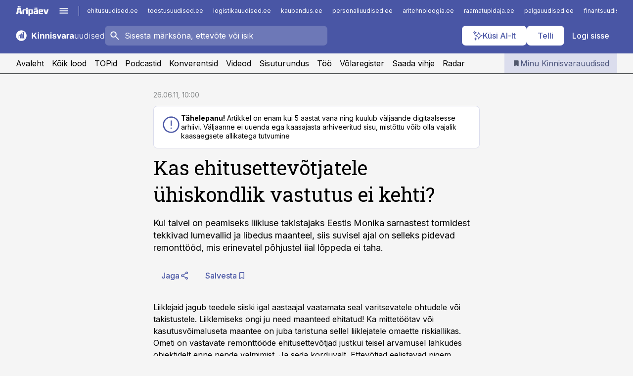

--- FILE ---
content_type: text/html; charset=utf-8
request_url: https://www.kinnisvarauudised.ee/arvamused/2011/06/26/kas-ehitusettevotjatele-uhiskondlik-vastutus-ei-kehti
body_size: 59471
content:
<!DOCTYPE html><html lang="et" class="__variable_d9b83d __variable_1afa06"><head><meta charSet="utf-8"/><meta name="viewport" content="width=device-width, initial-scale=1, minimum-scale=1, maximum-scale=5, viewport-fit=cover, user-scalable=yes"/><link rel="preload" href="/_next/static/media/21350d82a1f187e9-s.p.woff2" as="font" crossorigin="" type="font/woff2"/><link rel="preload" href="/_next/static/media/9f0283fb0a17d415-s.p.woff2" as="font" crossorigin="" type="font/woff2"/><link rel="preload" href="/_next/static/media/a88c13d5f58b71d4-s.p.woff2" as="font" crossorigin="" type="font/woff2"/><link rel="preload" href="/_next/static/media/e4af272ccee01ff0-s.p.woff2" as="font" crossorigin="" type="font/woff2"/><link rel="stylesheet" href="/_next/static/css/193ca727a39148d1.css" data-precedence="next"/><link rel="stylesheet" href="/_next/static/css/52723f30e92eee9f.css" data-precedence="next"/><link rel="stylesheet" href="/_next/static/css/364ab38700cab676.css" data-precedence="next"/><link rel="stylesheet" href="/_next/static/css/ef69ab996cc4ef43.css" data-precedence="next"/><link rel="stylesheet" href="/_next/static/css/cfa60dcf5cbd8547.css" data-precedence="next"/><link rel="stylesheet" href="/_next/static/css/2001c5ecabd226f0.css" data-precedence="next"/><link rel="stylesheet" href="/_next/static/css/f53fc1951aefa4e6.css" data-precedence="next"/><link rel="stylesheet" href="/_next/static/css/015ada6ba5fe6a03.css" data-precedence="next"/><link rel="stylesheet" href="/_next/static/css/0f180bd48b9a8a37.css" data-precedence="next"/><link rel="stylesheet" href="/_next/static/css/7cddf85bca64a21f.css" data-precedence="next"/><link rel="stylesheet" href="/_next/static/css/3b3c900c8201ff34.css" data-precedence="next"/><link rel="stylesheet" href="/_next/static/css/8bd7863d921ec434.css" data-precedence="next"/><link rel="stylesheet" href="/_next/static/css/029d5fff5a79fb66.css" data-precedence="next"/><link rel="stylesheet" href="/_next/static/css/145cb3986e47692b.css" data-precedence="next"/><link rel="stylesheet" href="/_next/static/css/abeee01cf18e9b20.css" data-precedence="next"/><link rel="stylesheet" href="/_next/static/css/0e1bc87536d60fd1.css" data-precedence="next"/><link rel="stylesheet" href="/_next/static/css/e4a1f3f4cc1a1330.css" data-precedence="next"/><link rel="stylesheet" href="/_next/static/css/8c6658ca32352202.css" data-precedence="next"/><link rel="preload" as="script" fetchPriority="low" href="/_next/static/chunks/webpack-bb5e6ef551ab2fb7.js"/><script src="/_next/static/chunks/fd9d1056-10e5c93cd413df2f.js" async=""></script><script src="/_next/static/chunks/396464d2-87a25291feed4e3c.js" async=""></script><script src="/_next/static/chunks/7049-f73b85a2adefcf0b.js" async=""></script><script src="/_next/static/chunks/main-app-d6b14959853fa552.js" async=""></script><script src="/_next/static/chunks/aaea2bcf-18d09baeed62d53d.js" async=""></script><script src="/_next/static/chunks/5910-f5efdbfb510c5f6a.js" async=""></script><script src="/_next/static/chunks/5342-19ba4bc98a916bcc.js" async=""></script><script src="/_next/static/chunks/1226-117b1197ddf7aad9.js" async=""></script><script src="/_next/static/chunks/7588-2e36b3a9911aa655.js" async=""></script><script src="/_next/static/chunks/app/global-error-20303be09b9714b7.js" async=""></script><script src="/_next/static/chunks/5878-1525aeac28fcdf88.js" async=""></script><script src="/_next/static/chunks/4075-c93ea2025da5b6a7.js" async=""></script><script src="/_next/static/chunks/5434-828496ffa0f86d7a.js" async=""></script><script src="/_next/static/chunks/1652-56bf1ce5ade1c9ac.js" async=""></script><script src="/_next/static/chunks/7562-5f4fd1388f43b505.js" async=""></script><script src="/_next/static/chunks/7380-318bba68fdea191f.js" async=""></script><script src="/_next/static/chunks/3295-35b1a9d555f9b7bf.js" async=""></script><script src="/_next/static/chunks/7131-78f3e1231e69c364.js" async=""></script><script src="/_next/static/chunks/7492-a181da6c137f390e.js" async=""></script><script src="/_next/static/chunks/7560-4b31aa12143c3a83.js" async=""></script><script src="/_next/static/chunks/app/%5BchannelId%5D/%5Baccess%5D/layout-8ea0d43f1f74f55d.js" async=""></script><script src="/_next/static/chunks/ca377847-5847564181f9946f.js" async=""></script><script src="/_next/static/chunks/6989-725cd192b49ac8b8.js" async=""></script><script src="/_next/static/chunks/7126-f955765d6cea943c.js" async=""></script><script src="/_next/static/chunks/4130-ed04dcb36842f70f.js" async=""></script><script src="/_next/static/chunks/7940-32f152e534110b79.js" async=""></script><script src="/_next/static/chunks/3390-97ccb0b5027fbdb6.js" async=""></script><script src="/_next/static/chunks/4398-b011a1211a61352c.js" async=""></script><script src="/_next/static/chunks/304-f74bbe78ef63ddd8.js" async=""></script><script src="/_next/static/chunks/9860-bc3912166b054a3b.js" async=""></script><script src="/_next/static/chunks/app/%5BchannelId%5D/%5Baccess%5D/internal/article/%5B...slug%5D/page-f0376f1cae323c1c.js" async=""></script><script src="/_next/static/chunks/app/%5BchannelId%5D/%5Baccess%5D/error-9e9a1caedd0e0db1.js" async=""></script><script src="/_next/static/chunks/app/%5BchannelId%5D/%5Baccess%5D/not-found-0f9f27357115a493.js" async=""></script><link rel="preload" href="https://log-in.aripaev.ee/index.js" as="script"/><meta name="theme-color" content="#4956a5"/><meta name="color-scheme" content="only light"/><title>Kas ehitusettevõtjatele ühiskondlik vastutus ei kehti?</title><meta name="description" content="Kas ehitusettevõtjatele ühiskondlik vastutus ei kehti?. Kui talvel on peamiseks liikluse takistajaks Eestis Monika sarnastest tormidest tekkivad lumevallid ja libedus maanteel, siis suvisel ajal on selleks pidevad remonttööd, mis erinevatel põhjustel iial lõppeda ei taha. ."/><link rel="manifest" href="/manifest/kinnisvara.json" crossorigin="use-credentials"/><link rel="canonical" href="https://www.kinnisvarauudised.ee/arvamused/2011/06/26/kas-ehitusettevotjatele-uhiskondlik-vastutus-ei-kehti"/><meta name="format-detection" content="telephone=no, address=no, email=no"/><meta name="apple-mobile-web-app-capable" content="yes"/><meta name="apple-mobile-web-app-title" content="Kinnisvarauudised"/><link href="/favicons/kinnisvara/apple-touch-startup-image-768x1004.png" rel="apple-touch-startup-image"/><link href="/favicons/kinnisvara/apple-touch-startup-image-1536x2008.png" media="(device-width: 768px) and (device-height: 1024px)" rel="apple-touch-startup-image"/><meta name="apple-mobile-web-app-status-bar-style" content="black-translucent"/><meta property="og:title" content="Kas ehitusettevõtjatele ühiskondlik vastutus ei kehti?"/><meta property="og:description" content="Kas ehitusettevõtjatele ühiskondlik vastutus ei kehti?. Kui talvel on peamiseks liikluse takistajaks Eestis Monika sarnastest tormidest tekkivad lumevallid ja libedus maanteel, siis suvisel ajal on selleks pidevad remonttööd, mis erinevatel põhjustel iial lõppeda ei taha. ."/><meta property="og:url" content="https://www.kinnisvarauudised.ee/arvamused/2011/06/26/kas-ehitusettevotjatele-uhiskondlik-vastutus-ei-kehti"/><meta property="og:site_name" content="Kinnisvarauudised"/><meta property="og:locale" content="et_EE"/><meta property="og:type" content="website"/><meta name="twitter:card" content="summary_large_image"/><meta name="twitter:site" content="@aripaev_ee"/><meta name="twitter:creator" content="@aripaev_ee"/><meta name="twitter:title" content="Kas ehitusettevõtjatele ühiskondlik vastutus ei kehti?"/><meta name="twitter:description" content="Kas ehitusettevõtjatele ühiskondlik vastutus ei kehti?. Kui talvel on peamiseks liikluse takistajaks Eestis Monika sarnastest tormidest tekkivad lumevallid ja libedus maanteel, siis suvisel ajal on selleks pidevad remonttööd, mis erinevatel põhjustel iial lõppeda ei taha. ."/><link rel="shortcut icon" href="/favicons/kinnisvara/favicon.ico"/><link rel="icon" href="/favicons/kinnisvara/favicon.ico"/><link rel="apple-touch-icon" href="/favicons/kinnisvara/apple-touch-icon-180x180.png"/><link rel="apple-touch-icon-precomposed" href="/favicons/kinnisvara/apple-touch-icon-180x180.png"/><meta name="next-size-adjust"/><script src="/_next/static/chunks/polyfills-42372ed130431b0a.js" noModule=""></script></head><body><script>(self.__next_s=self.__next_s||[]).push([0,{"children":"\n        window.nativeEvents = [];\n        window.nativeListeners = [];\n        window.addEventListener('aripaev.ee:nativeApiAttached', (e) => {\n          window.nativeEvents.push(e);\n          window.nativeListeners.forEach((l) => l(e));\n        });\n        window.addNativeListener = (listener) => {\n          window.nativeListeners.push(listener);\n          window.nativeEvents.forEach((e) => listener(e));\n        };\n      ","id":"__native_attach"}])</script><style type="text/css">:root:root {
    --theme: kinnisvara;

    --color-primary-10: #f6f6fa;
    --color-primary-50: #eceef6;
    --color-primary-100: #dbdded;
    --color-primary-200: #c8cce4;
    --color-primary-300: #b6bbdb;
    --color-primary-400: #a4aad2;
    --color-primary-500: #4956a5;
    --color-primary-600: #4c5692;
    --color-primary-700: #4e577e;
    --color-primary-800: #50576b;
    --color-primary-900: #535758;

    --color-neutral-100: #edeeee;
    --color-neutral-200: #ddddde;
    --color-neutral-300: #cbcccd;
    --color-neutral-400: #babcbc;
    --color-neutral-500: #a9abab;
    --color-neutral-600: #989a9b;
    --color-neutral-700: #86898a;
    --color-neutral-800: #757979;
    --color-neutral-900: #535758;

    /* --color-secondary: #cbcfe5; */

    --site-bg: #F5F5F5;
    --site-bg-original: #F5F5F5;

    --color-text: #000000;
}
</style><div id="login-container"></div><div id="__next"><div class="styles_site-hat__KmxJ_"><div class="styles_site-hat__inner__NT2Fd"><div id="Panorama_1" class="styles_site-hat__ad-slot__6OIXn"></div></div></div><div class="styles_header__sentinel-pre__ZLTsJ"></div><div class="styles_header__4AYpa"><b></b><div class="styles_header__wrap1__C6qUJ"><div class="styles_header__wrap2__vgkJ1"><div class="styles_header__main__4NeBW"><div class="styles_header__main__limiter__1bF8W"><div class="styles_sites__MzlGA styles_hidden__CEocJ"><div class="styles_sites__global__0voAr"><a href="https://www.aripaev.ee" target="_blank" rel="noopener noreferrer"><svg xmlns="http://www.w3.org/2000/svg" height="20" width="67" class="icon logotype-aripaev" viewBox="0 0 512 155"><path fill="#d61e1f" d="M43.18 1.742H25.822v17.917H43.18zm21.86 124.857-4.1-22.295H34.283l-3.977 22.295H1.974l19.33-88.048c2.25-10.153 5.077-11.567 16.643-11.567H58.55c11.846 0 13.817.855 16.224 11.706l19.33 87.908zM50.507 44.762h-5.792l-7.746 41.625h21.249zm18.771-43.02H51.92v17.917h17.358zM306.626 27.3h-17.358v17.916h17.358zm26.117 0h-17.359v17.916h17.359zm-206.05 42.864V126.6h-25.959V71.28c0-10.851 5.076-17.759 17.917-17.759h32.309v16.643zm32.344-23.43V28.399h26.168v18.335zm26.168 79.866h-26.168V53.503h26.168zm62.594.001h-27.651v26.657h-25.68V53.521h53.61c12.84 0 17.777 6.629 17.777 17.917v37.229c0 11.863-5.076 17.934-18.056 17.934m-7.903-56.576h-19.888v39.915h19.888zm93.508 56.576s-17.636.279-21.3.279-21.162-.279-21.162-.279c-11.287-.157-17.638-5.513-17.638-17.934v-9.735c0-15.23 9.735-17.62 17.777-17.62h27.791V69.449h-39.357V53.521h47.539c14.671 0 17.778 8.88 17.778 17.62v39.793c0 11.846-3.49 15.509-11.429 15.701zM319.31 96.019h-20.935v14.707h20.935zm59.664-.611v13.573h41.066v17.62h-49.109c-14.671 0-17.759-9.752-17.759-17.777V72.188c0-11.845 5.774-18.475 17.618-18.614 0 0 13.958-.297 17.638-.297 3.683 0 17.445.297 17.445.297 12.424.14 17.36 6.193 17.36 17.76v24.127h-44.258zm18.35-26.552h-18.492v16.922h18.492zm88.714 57.727h-34.003l-23.987-73.079h28.227l12.682 50.086h2.13l12.682-50.086h26.257z" class="logotype"></path></svg></a><button title="Ava menüü" type="button"><svg fill="none" xmlns="http://www.w3.org/2000/svg" height="20" width="20" class="icon menu" viewBox="0 0 20 20"><path fill="#2D0606" d="M3 14.5V13h14v1.5zm0-3.75v-1.5h14v1.5zM3 7V5.5h14V7z"></path></svg></button></div><div class="styles_sites__main__Z77Aw"><ul class="styles_sites__list__ue3ny"><li class=""><a href="https://www.ehitusuudised.ee?utm_source=kinnisvarauudised.ee&amp;utm_medium=pais" target="_blank" draggable="false" rel="noopener noreferrer">ehitusuudised.ee</a></li><li class=""><a href="https://www.toostusuudised.ee?utm_source=kinnisvarauudised.ee&amp;utm_medium=pais" target="_blank" draggable="false" rel="noopener noreferrer">toostusuudised.ee</a></li><li class=""><a href="https://www.logistikauudised.ee?utm_source=kinnisvarauudised.ee&amp;utm_medium=pais" target="_blank" draggable="false" rel="noopener noreferrer">logistikauudised.ee</a></li><li class=""><a href="https://www.kaubandus.ee?utm_source=kinnisvarauudised.ee&amp;utm_medium=pais" target="_blank" draggable="false" rel="noopener noreferrer">kaubandus.ee</a></li><li class=""><a href="https://www.personaliuudised.ee?utm_source=kinnisvarauudised.ee&amp;utm_medium=pais" target="_blank" draggable="false" rel="noopener noreferrer">personaliuudised.ee</a></li><li class=""><a href="https://www.aritehnoloogia.ee?utm_source=kinnisvarauudised.ee&amp;utm_medium=pais" target="_blank" draggable="false" rel="noopener noreferrer">aritehnoloogia.ee</a></li><li class=""><a href="https://www.raamatupidaja.ee?utm_source=kinnisvarauudised.ee&amp;utm_medium=pais" target="_blank" draggable="false" rel="noopener noreferrer">raamatupidaja.ee</a></li><li class=""><a href="https://www.palgauudised.ee?utm_source=kinnisvarauudised.ee&amp;utm_medium=pais" target="_blank" draggable="false" rel="noopener noreferrer">palgauudised.ee</a></li><li class=""><a href="https://www.finantsuudised.ee?utm_source=kinnisvarauudised.ee&amp;utm_medium=pais" target="_blank" draggable="false" rel="noopener noreferrer">finantsuudised.ee</a></li><li class=""><a href="https://www.aripaev.ee?utm_source=kinnisvarauudised.ee&amp;utm_medium=pais" target="_blank" draggable="false" rel="noopener noreferrer">aripaev.ee</a></li><li class=""><a href="https://www.pollumajandus.ee?utm_source=kinnisvarauudised.ee&amp;utm_medium=pais" target="_blank" draggable="false" rel="noopener noreferrer">pollumajandus.ee</a></li><li class=""><a href="https://www.bestmarketing.ee?utm_source=kinnisvarauudised.ee&amp;utm_medium=pais" target="_blank" draggable="false" rel="noopener noreferrer">bestmarketing.ee</a></li><li class=""><a href="https://www.imelineteadus.ee?utm_source=kinnisvarauudised.ee&amp;utm_medium=pais" target="_blank" draggable="false" rel="noopener noreferrer">imelineteadus.ee</a></li><li class=""><a href="https://www.imelineajalugu.ee?utm_source=kinnisvarauudised.ee&amp;utm_medium=pais" target="_blank" draggable="false" rel="noopener noreferrer">imelineajalugu.ee</a></li><li class=""><a href="https://www.mu.ee?utm_source=kinnisvarauudised.ee&amp;utm_medium=pais" target="_blank" draggable="false" rel="noopener noreferrer">mu.ee</a></li><li class=""><a href="https://www.kalastaja.ee?utm_source=kinnisvarauudised.ee&amp;utm_medium=pais" target="_blank" draggable="false" rel="noopener noreferrer">kalastaja.ee</a></li><li class=""><a href="https://www.dv.ee?utm_source=kinnisvarauudised.ee&amp;utm_medium=pais" target="_blank" draggable="false" rel="noopener noreferrer">dv.ee</a></li></ul></div></div><div class="styles_header__row__tjBlC"><a class="styles_header__logo__LPFzl" href="/"><img alt="Kinnisvarauudised" loading="lazy" width="120" height="40" decoding="async" data-nimg="1" style="color:transparent" src="https://ap-cms-images.ap3.ee/kinnisvarauudised_valge.svg"/></a><form class="styles_search___9_Xy"><span class="styles_search__icon__adECE"><svg fill="none" xmlns="http://www.w3.org/2000/svg" height="24" width="24" class="icon search" viewBox="0 0 25 24"><path fill="#fff" d="m20.06 21-6.3-6.3q-.75.6-1.724.95-.975.35-2.075.35-2.725 0-4.613-1.887Q3.461 12.225 3.461 9.5t1.887-4.612T9.961 3t4.612 1.888T16.461 9.5a6.1 6.1 0 0 1-1.3 3.8l6.3 6.3zm-10.1-7q1.875 0 3.188-1.312T14.461 9.5t-1.313-3.187T9.961 5 6.773 6.313 5.461 9.5t1.312 3.188T9.961 14"></path></svg></span><input type="text" autoComplete="off" placeholder="Sisesta märksõna, ettevõte või isik" title="Sisesta märksõna, ettevõte või isik" name="keyword" value=""/><button class="styles_search__clear__gU1eY" disabled="" title="Puhasta otsing" type="button"><svg fill="none" xmlns="http://www.w3.org/2000/svg" height="24" width="24" class="icon close" viewBox="0 0 25 24"><path fill="#fff" d="m6.86 19-1.4-1.4 5.6-5.6-5.6-5.6L6.86 5l5.6 5.6 5.6-5.6 1.4 1.4-5.6 5.6 5.6 5.6-1.4 1.4-5.6-5.6z"></path></svg></button></form><div class="styles_header__buttons__HTvoj"><span class="styles_button___Dvql styles_size-default___f8ln styles_theme-white-primary__wwdx4" draggable="false"><a class="styles_button__element__i6R1c" target="_blank" rel="noopener noreferrer" href="/ai-otsing"><span class="styles_button__inner__av3c_"><svg xmlns="http://www.w3.org/2000/svg" height="20" width="20" class="icon styles_button__icon__ab5nT ai" viewBox="0 0 512 512"><path fill="#fff" d="M310.043 132.67c12.118 32.932 26.173 58.426 46.916 79.172 20.745 20.748 46.243 34.809 79.17 46.931-32.926 12.118-58.422 26.175-79.162 46.918-20.742 20.744-34.799 46.246-46.921 79.182-12.127-32.938-26.188-58.434-46.937-79.178-20.745-20.739-46.251-34.798-79.183-46.92 32.94-12.126 58.44-26.188 79.188-46.935 20.746-20.746 34.808-46.249 46.93-79.171m.004-73.14c-5.256 0-9.837 3.513-11.243 8.572-33.39 120.887-58.545 146.041-179.434 179.434-5.059 1.405-8.572 6.015-8.572 11.243 0 5.256 3.513 9.837 8.572 11.243 120.887 33.39 146.041 58.517 179.434 179.406 1.405 5.059 6.015 8.572 11.243 8.572 5.256 0 9.837-3.513 11.243-8.572 33.39-120.887 58.517-146.041 179.406-179.406 5.059-1.405 8.572-6.015 8.572-11.243 0-5.256-3.513-9.837-8.572-11.243-120.887-33.39-146.041-58.545-179.406-179.434-1.405-5.059-6.015-8.572-11.243-8.572m-208.13 12.877c4.16 7.493 8.981 14.068 14.883 19.97 5.9 5.9 12.473 10.72 19.962 14.879-7.489 4.159-14.061 8.98-19.963 14.884-5.9 5.902-10.718 12.475-14.878 19.966-4.159-7.487-8.98-14.06-14.882-19.96s-12.475-10.718-19.966-14.878c7.487-4.159 14.06-8.98 19.96-14.882 5.903-5.904 10.724-12.483 14.885-19.979m-.003-64.329c-5.256 0-9.837 3.513-11.243 8.572-15.093 54.639-24.734 64.307-79.37 79.37-5.059 1.405-8.572 6.015-8.572 11.243 0 5.256 3.513 9.837 8.572 11.243 54.639 15.093 64.307 24.734 79.37 79.37 1.405 5.059 6.015 8.572 11.243 8.572 5.256 0 9.837-3.513 11.243-8.572 15.093-54.639 24.734-64.307 79.37-79.37 5.059-1.405 8.572-6.015 8.572-11.243 0-5.256-3.513-9.837-8.572-11.243-54.639-15.093-64.279-24.734-79.37-79.37-1.405-5.059-6.015-8.572-11.243-8.572m43.845 407.999a76 76 0 0 0 5.697 6.377 76 76 0 0 0 6.391 5.711 76 76 0 0 0-6.38 5.7 76 76 0 0 0-5.711 6.391 76 76 0 0 0-5.7-6.38 76 76 0 0 0-6.387-5.708 76 76 0 0 0 6.385-5.705 76 76 0 0 0 5.705-6.385m-.003-63.671c-3.206 0-6 2.143-6.857 5.229-11.966 43.373-20.298 51.704-63.672 63.672A7.134 7.134 0 0 0 70 428.164c0 3.206 2.143 6 5.229 6.857 43.373 11.966 51.704 20.315 63.672 63.672a7.134 7.134 0 0 0 6.857 5.229c3.206 0 6-2.143 6.857-5.229 11.966-43.373 20.315-51.704 63.672-63.672a7.134 7.134 0 0 0 5.229-6.857c0-3.206-2.143-6-5.229-6.857-43.373-11.966-51.704-20.315-63.672-63.672a7.134 7.134 0 0 0-6.857-5.229"></path></svg><span class="styles_button__text__0QAzX"><span class="styles_button__text__row__ZW9Cl">Küsi AI-lt</span></span></span></a></span><span class="styles_button___Dvql styles_size-default___f8ln styles_theme-white-primary__wwdx4" draggable="false"><a class="styles_button__element__i6R1c" target="_blank" rel="noopener noreferrer" href="https://kampaania.aripaev.ee/telli-kinnisvarauudised/?utm_source=kinnisvarauudised.ee&amp;utm_medium=telli"><span class="styles_button__inner__av3c_"><span class="styles_button__text__0QAzX"><span class="styles_button__text__row__ZW9Cl">Telli</span></span></span></a></span><span class="styles_button___Dvql styles_size-default___f8ln styles_theme-white-transparent__3xBw8" draggable="false"><button class="styles_button__element__i6R1c" type="button"><span class="styles_button__inner__av3c_"><span class="styles_button__text__0QAzX"><span class="styles_button__text__row__ZW9Cl">Logi sisse</span></span></span></button></span></div></div></div><div class="styles_burger-menu__NxbcX" inert=""><div class="styles_burger-menu__inner__G_A7a"><div class="styles_burger-menu__limiter__Z8WPT"><ul class="styles_burger-menu__sections__WMdfc"><li><div class="styles_burger-menu__title__FISxC">Teemaveebid</div><ul class="styles_burger-menu__sections__links__erXEP styles_split__ABuE1"><li><a target="_blank" rel="noopener noreferrer" href="https://www.aripaev.ee?utm_source=kinnisvarauudised.ee&amp;utm_medium=pais">aripaev.ee</a></li><li><a target="_blank" rel="noopener noreferrer" href="https://bestmarketing.ee?utm_source=kinnisvarauudised.ee&amp;utm_medium=pais">bestmarketing.ee</a></li><li><a target="_blank" rel="noopener noreferrer" href="https://www.dv.ee?utm_source=kinnisvarauudised.ee&amp;utm_medium=pais">dv.ee</a></li><li><a target="_blank" rel="noopener noreferrer" href="https://www.ehitusuudised.ee?utm_source=kinnisvarauudised.ee&amp;utm_medium=pais">ehitusuudised.ee</a></li><li><a target="_blank" rel="noopener noreferrer" href="https://www.finantsuudised.ee?utm_source=kinnisvarauudised.ee&amp;utm_medium=pais">finantsuudised.ee</a></li><li><a target="_blank" rel="noopener noreferrer" href="https://www.aritehnoloogia.ee?utm_source=kinnisvarauudised.ee&amp;utm_medium=pais">aritehnoloogia.ee</a></li><li><a target="_blank" rel="noopener noreferrer" href="https://www.kaubandus.ee?utm_source=kinnisvarauudised.ee&amp;utm_medium=pais">kaubandus.ee</a></li><li><a target="_blank" rel="noopener noreferrer" href="https://www.logistikauudised.ee?utm_source=kinnisvarauudised.ee&amp;utm_medium=pais">logistikauudised.ee</a></li><li><a target="_blank" rel="noopener noreferrer" href="https://www.mu.ee?utm_source=kinnisvarauudised.ee&amp;utm_medium=pais">mu.ee</a></li><li><a target="_blank" rel="noopener noreferrer" href="https://www.palgauudised.ee?utm_source=kinnisvarauudised.ee&amp;utm_medium=pais">palgauudised.ee</a></li><li><a target="_blank" rel="noopener noreferrer" href="https://www.personaliuudised.ee?utm_source=kinnisvarauudised.ee&amp;utm_medium=pais">personaliuudised.ee</a></li><li><a target="_blank" rel="noopener noreferrer" href="https://www.pollumajandus.ee?utm_source=kinnisvarauudised.ee&amp;utm_medium=pais">pollumajandus.ee</a></li><li><a target="_blank" rel="noopener noreferrer" href="https://www.raamatupidaja.ee?utm_source=kinnisvarauudised.ee&amp;utm_medium=pais">raamatupidaja.ee</a></li><li><a target="_blank" rel="noopener noreferrer" href="https://www.toostusuudised.ee?utm_source=kinnisvarauudised.ee&amp;utm_medium=pais">toostusuudised.ee</a></li><li><a target="_blank" rel="noopener noreferrer" href="https://www.imelineajalugu.ee?utm_source=kinnisvarauudised.ee&amp;utm_medium=pais">imelineajalugu.ee</a></li><li><a target="_blank" rel="noopener noreferrer" href="https://www.imelineteadus.ee?utm_source=kinnisvarauudised.ee&amp;utm_medium=pais">imelineteadus.ee</a></li></ul></li><li><div class="styles_burger-menu__title__FISxC">Teenused ja tooted</div><ul class="styles_burger-menu__sections__links__erXEP"><li><a target="_blank" rel="noopener noreferrer" href="https://pood.aripaev.ee/kategooria/konverentsid?utm_source=kinnisvarauudised.ee&amp;utm_medium=menu">Konverentsid</a></li><li><a target="_blank" rel="noopener noreferrer" href="https://pood.aripaev.ee/kategooria/koolitused?utm_source=kinnisvarauudised.ee&amp;utm_medium=menu">Koolitused</a></li><li><a target="_blank" rel="noopener noreferrer" href="https://pood.aripaev.ee/kategooria/raamatud?utm_source=kinnisvarauudised.ee&amp;utm_medium=menu">Raamatud</a></li><li><a target="_blank" rel="noopener noreferrer" href="https://pood.aripaev.ee/kategooria/teabevara?utm_source=kinnisvarauudised.ee&amp;utm_medium=menu">Teabevara</a></li><li><a target="_blank" rel="noopener noreferrer" href="https://pood.aripaev.ee/kategooria/ajakirjad?utm_source=kinnisvarauudised.ee&amp;utm_medium=menu">Ajakirjad</a></li><li><a target="_blank" rel="noopener noreferrer" href="https://pood.aripaev.ee?utm_source=kinnisvarauudised.ee&amp;utm_medium=menu">E-pood</a></li><li><a target="_blank" rel="noopener noreferrer" href="https://infopank.ee?utm_source=kinnisvarauudised.ee&amp;utm_medium=menu">Infopank</a></li><li><a target="_blank" rel="noopener noreferrer" href="https://radar.aripaev.ee?utm_source=kinnisvarauudised.ee&amp;utm_medium=menu">Radar</a></li></ul></li></ul><div class="styles_burger-menu__sidebar__8mwqb"><ul class="styles_burger-menu__sidebar__links__ZKDyD"><li><a target="_blank" rel="noopener noreferrer" href="https://www.aripaev.ee/turunduslahendused">Reklaam</a></li><li><a target="_self" href="/c/cm">Sisuturundus</a></li><li><a target="_blank" rel="noopener noreferrer" href="https://firma.aripaev.ee/tule-toole/">Tööpakkumised</a></li><li><a target="_blank" rel="noopener noreferrer" href="https://firma.aripaev.ee/">Äripäevast</a></li><li><a target="_blank" rel="noopener noreferrer" href="https://www.kinnisvarauudised.ee/uudiskirjad">Telli uudiskirjad</a></li></ul><ul class="styles_buttons__V_M5V styles_layout-vertical-wide__kH_p0"><li class="styles_primary__BaQ9R"><span class="styles_button___Dvql styles_size-default___f8ln styles_theme-primary__JLG_x" draggable="false"><a class="styles_button__element__i6R1c" target="_blank" rel="noopener noreferrer" href="https://iseteenindus.aripaev.ee"><span class="styles_button__inner__av3c_"><span class="styles_button__text__0QAzX"><span class="styles_button__text__row__ZW9Cl">Iseteenindus</span></span></span></a></span></li><li class="styles_primary__BaQ9R"><span class="styles_button___Dvql styles_size-default___f8ln styles_theme-default__ea1gN" draggable="false"><a class="styles_button__element__i6R1c" target="_blank" rel="noopener noreferrer" href="https://kampaania.aripaev.ee/telli-kinnisvarauudised/?utm_source=kinnisvarauudised.ee&amp;utm_medium=telli"><span class="styles_button__inner__av3c_"><span class="styles_button__text__0QAzX"><span class="styles_button__text__row__ZW9Cl">Telli Kinnisvarauudised</span></span></span></a></span></li></ul></div></div></div></div></div><div class="styles_header__menu__7U_6k"><div class="styles_header__menu__holder__mDgQf"><a class="styles_header__menu__logo__XcB29" draggable="false" href="/"><img alt="Kinnisvarauudised" loading="lazy" width="120" height="40" decoding="async" data-nimg="1" style="color:transparent" src="https://ap-cms-images.ap3.ee/kinnisvarauudised_valge.svg"/></a><div class="styles_header__menu__scroller__KG1tj"><ul class="styles_header__menu__items___1xQ5"><li><a aria-current="false" target="_self" draggable="false" href="/">Avaleht</a></li><li><a aria-current="false" target="_self" draggable="false" href="/search?channels=kinnisvara">Kõik lood</a></li><li><a aria-current="false" target="_self" draggable="false" href="/koik-kinnisvara-topid">TOPid</a></li><li><a aria-current="false" target="_self" draggable="false" href="/saatesarjad">Podcastid</a></li><li><a aria-current="false" target="_blank" rel="noopener noreferrer" draggable="false" href="https://pood.aripaev.ee/valdkond/kinnisvara?categories=13%2C31%2C65&amp;utm_source=kinnisvarauudised.ee&amp;utm_medium=uritused&amp;_gl=1*xzli6f*_ga*MTcxMzQ2Mzg1OS4xNzMwNzA1Mzg0*_ga_E3MGTD307B*czE3NDg4NjAzMzYkbzMzJGcwJHQxNzQ4ODYwMzM2JGo2MCRsMCRoMA..">Konverentsid</a></li><li><a aria-current="false" target="_blank" rel="noopener noreferrer" draggable="false" href="https://videokogu.aripaev.ee/topics/12?utm_source=kinnisvarauudised.ee&amp;utm_medium=videoteek">Videod</a></li><li><a aria-current="false" target="_self" draggable="false" href="/c/cm">Sisuturundus</a></li><li><a aria-current="false" target="_self" draggable="false" href="/c/jobs">Töö</a></li><li><a aria-current="false" target="_blank" rel="noopener noreferrer" draggable="false" href="https://www.kinnisvarauudised.ee/volaregister">Võlaregister</a></li><li><a href="https://www.kinnisvarauudised.ee/#send_hint" draggable="false">Saada vihje</a></li><li><a aria-current="false" target="_blank" rel="noopener noreferrer" draggable="false" href="https://radar.aripaev.ee/">Radar</a></li></ul></div><a class="styles_header__menu__bookmarks__qWw9R" aria-current="false" draggable="false" href="/minu-uudisvoog"><svg fill="none" xmlns="http://www.w3.org/2000/svg" height="16" width="16" class="icon bookmark-filled" viewBox="0 0 24 24"><path fill="#2D0606" d="M5 21V5q0-.824.588-1.412A1.93 1.93 0 0 1 7 3h10q.824 0 1.413.587Q19 4.176 19 5v16l-7-3z"></path></svg><span>Minu Kinnisvarauudised</span></a></div></div></div></div></div><div class="styles_header__sentinel-post__lzp4A"></div><div class="styles_burger-menu__backdrop__1nrUr" tabindex="0" role="button" aria-pressed="true" title="Sulge"></div><div class="styles_header__mock__CpuN_"></div><div class="styles_body__KntQX"><div class="styles_block__x9tSr styles_theme-default__YFZfY styles_width-article__aCVgk"><div class="styles_hero__qEXNs styles_layout-default__BGcal styles_theme-default__1lqCZ styles_has-image__ILhtv"><div class="styles_hero__limiter__m_kBo"><div class="styles_hero__heading__UH2zp"><div class="styles_page-header__UZ3dH"><div class="styles_page-header__back__F3sNN"><span class="styles_button___Dvql styles_size-default___f8ln styles_theme-transparent__V6plv" draggable="false"><button class="styles_button__element__i6R1c" type="button"><span class="styles_button__inner__av3c_"><svg fill="none" xmlns="http://www.w3.org/2000/svg" height="20" width="20" class="icon styles_button__icon__ab5nT arrow-back" viewBox="0 0 20 20"><path fill="#2D0606" d="m12 18-8-8 8-8 1.417 1.417L6.833 10l6.584 6.583z"></path></svg><span class="styles_button__text__0QAzX"><span class="styles_button__text__row__ZW9Cl">Tagasi</span></span></span></button></span></div><div class="styles_page-header__headline__160BU"><div class="styles_page-header__headline__info__WB6e3"><ul class="styles_page-header__meta__DMVKe"><li>26.06.11, 10:00</li></ul></div><div class="styles_callout__GbgpZ styles_intent-outdated__7JYYz"><div class="styles_callout__inner__P1xpS"><svg fill="none" xmlns="http://www.w3.org/2000/svg" height="24" width="24" class="icon styles_callout__icon___Fuj_ error" viewBox="0 0 48 48"><path fill="#C4342D" d="M24 34q.7 0 1.175-.474t.475-1.175-.474-1.176A1.6 1.6 0 0 0 24 30.7q-.701 0-1.176.474a1.6 1.6 0 0 0-.475 1.175q0 .701.474 1.176T24 34m-1.35-7.65h3V13.7h-3zM24.013 44q-4.137 0-7.775-1.575t-6.363-4.3-4.3-6.367T4 23.975t1.575-7.783 4.3-6.342 6.367-4.275T24.025 4t7.783 1.575T38.15 9.85t4.275 6.35T44 23.987t-1.575 7.775-4.275 6.354q-2.7 2.715-6.35 4.3T24.013 44m.012-3q7.075 0 12.025-4.975T41 23.975 36.06 11.95 24 7q-7.05 0-12.025 4.94T7 24q0 7.05 4.975 12.025T24.025 41"></path></svg><div class="styles_callout__text__cYyr4"><div><b>Tähelepanu!</b> Artikkel on enam kui 5 aastat vana ning kuulub väljaande digitaalsesse arhiivi. Väljaanne ei uuenda ega kaasajasta arhiveeritud sisu, mistõttu võib olla vajalik kaasaegsete allikatega tutvumine</div></div></div></div><h1>Kas ehitusettevõtjatele ühiskondlik vastutus ei kehti?</h1></div></div></div><div class="styles_hero__main__FNdan"><div class="styles_hero__description__1SGae">Kui talvel on peamiseks liikluse takistajaks Eestis Monika sarnastest tormidest tekkivad lumevallid ja libedus maanteel, siis suvisel ajal on selleks pidevad remonttööd, mis erinevatel põhjustel iial lõppeda ei taha.</div><div class="styles_hero__article-tools__jStYE"><div class="styles_hero__tools__rTnGb"><ul class="styles_buttons__V_M5V styles_layout-default__xTC8D"><li class="styles_primary__BaQ9R"><span class="styles_button___Dvql styles_size-default___f8ln styles_theme-transparent__V6plv" draggable="false"><button class="styles_button__element__i6R1c" type="button"><span class="styles_button__inner__av3c_"><span class="styles_button__text__0QAzX"><span class="styles_button__text__row__ZW9Cl">Jaga</span></span><svg fill="none" xmlns="http://www.w3.org/2000/svg" height="20" width="20" class="icon styles_button__icon__ab5nT share" viewBox="0 0 20 20"><path fill="#2D0606" d="M14.5 18a2.4 2.4 0 0 1-1.77-.73A2.4 2.4 0 0 1 12 15.5q0-.167.02-.302.022-.135.063-.302l-4.958-3.021a1.8 1.8 0 0 1-.737.48 2.7 2.7 0 0 1-.888.145 2.4 2.4 0 0 1-1.77-.73A2.4 2.4 0 0 1 3 10q0-1.042.73-1.77A2.4 2.4 0 0 1 5.5 7.5q.458 0 .885.156.428.156.74.469l4.958-3.02a3 3 0 0 1-.062-.303A2 2 0 0 1 12 4.5q0-1.042.73-1.77A2.4 2.4 0 0 1 14.5 2a2.4 2.4 0 0 1 1.77.73q.73.728.73 1.77t-.73 1.77A2.4 2.4 0 0 1 14.5 7q-.465 0-.889-.146a1.8 1.8 0 0 1-.736-.479l-4.958 3.02q.04.168.062.303T8 10q0 .167-.02.302-.022.135-.063.302l4.958 3.021q.313-.354.736-.49.425-.135.889-.135 1.042 0 1.77.73.73.728.73 1.77t-.73 1.77a2.4 2.4 0 0 1-1.77.73m0-12.5q.424 0 .713-.287A.97.97 0 0 0 15.5 4.5a.97.97 0 0 0-.287-.712.97.97 0 0 0-.713-.288.97.97 0 0 0-.713.288.97.97 0 0 0-.287.712q0 .424.287.713.288.287.713.287m-9 5.5q.424 0 .713-.287A.97.97 0 0 0 6.5 10a.97.97 0 0 0-.287-.713A.97.97 0 0 0 5.5 9a.97.97 0 0 0-.713.287A.97.97 0 0 0 4.5 10q0 .424.287.713.288.287.713.287m9 5.5q.424 0 .713-.288a.97.97 0 0 0 .287-.712.97.97 0 0 0-.287-.713.97.97 0 0 0-.713-.287.97.97 0 0 0-.713.287.97.97 0 0 0-.287.713q0 .424.287.712.288.288.713.288"></path></svg></span></button></span><div class="styles_button__drop__8udXq" style="position:absolute;left:0;top:0"><div class="styles_button__drop__arrow__6R3IT" style="position:absolute"></div><ul class="styles_button__drop__list__SX5ke"><li><button role="button"><div class="styles_button__drop__inner__GkG7d"><svg fill="none" xmlns="http://www.w3.org/2000/svg" height="20" width="20" class="icon logo-facebook" viewBox="0 0 20 20"><path fill="#2D0606" d="M10.834 8.333h2.5v2.5h-2.5v5.833h-2.5v-5.833h-2.5v-2.5h2.5V7.287c0-.99.311-2.242.931-2.926q.93-1.028 2.322-1.028h1.747v2.5h-1.75a.75.75 0 0 0-.75.75z"></path></svg><div>Facebook</div></div></button></li><li><button role="button"><div class="styles_button__drop__inner__GkG7d"><svg xmlns="http://www.w3.org/2000/svg" height="20" width="20" class="icon logo-twitter" viewBox="0 0 14 14"><path fill="#2D0606" fill-rule="evenodd" d="m11.261 11.507-.441-.644-3.124-4.554 3.307-3.816h-.837L7.344 5.795 5.079 2.493h-2.64l.442.644 3 4.375-3.442 3.995h.773l3.02-3.484 2.389 3.484zm-7.599-8.37 5.298 7.727h1.078L4.74 3.137z" clip-rule="evenodd"></path></svg><div>X (Twitter)</div></div></button></li><li><button role="button"><div class="styles_button__drop__inner__GkG7d"><svg fill="none" xmlns="http://www.w3.org/2000/svg" height="20" width="20" class="icon logo-linkedin" viewBox="0 0 20 20"><path fill="#2D0606" d="M6.667 15.833h-2.5V7.5h2.5zm9.166 0h-2.5v-4.451q-.002-1.739-1.232-1.738c-.65 0-1.061.323-1.268.971v5.218h-2.5s.034-7.5 0-8.333h1.973l.153 1.667h.052c.512-.834 1.331-1.399 2.455-1.399.854 0 1.545.238 2.072.834.531.598.795 1.4.795 2.525zM5.417 6.667c.713 0 1.291-.56 1.291-1.25s-.578-1.25-1.291-1.25c-.714 0-1.292.56-1.292 1.25s.578 1.25 1.292 1.25"></path></svg><div>LinkedIn</div></div></button></li><li><button role="button"><div class="styles_button__drop__inner__GkG7d"><svg fill="none" xmlns="http://www.w3.org/2000/svg" height="20" width="20" class="icon email" viewBox="0 0 20 20"><path fill="#2D0606" d="M3.5 16q-.62 0-1.06-.44A1.45 1.45 0 0 1 2 14.5V5.493q0-.62.44-1.056A1.45 1.45 0 0 1 3.5 4h13q.62 0 1.06.44.44.442.44 1.06v9.006q0 .62-.44 1.056A1.45 1.45 0 0 1 16.5 16zm6.5-5L3.5 7.27v7.23h13V7.27zm0-1.77 6.5-3.73h-13zM3.5 7.27V5.5v9z"></path></svg><div>E-mail</div></div></button></li><li><button role="button"><div class="styles_button__drop__inner__GkG7d"><svg fill="none" xmlns="http://www.w3.org/2000/svg" height="20" width="20" class="icon link" viewBox="0 0 20 20"><path fill="#1C1B1F" d="M9 14H6q-1.66 0-2.83-1.171T2 9.995t1.17-2.828T6 6h3v1.5H6a2.4 2.4 0 0 0-1.77.73A2.4 2.4 0 0 0 3.5 10q0 1.042.73 1.77.728.73 1.77.73h3zm-2-3.25v-1.5h6v1.5zM11 14v-1.5h3q1.042 0 1.77-.73.73-.728.73-1.77t-.73-1.77A2.4 2.4 0 0 0 14 7.5h-3V6h3q1.66 0 2.83 1.171T18 10.005t-1.17 2.828T14 14z"></path></svg><div>Link</div></div></button></li></ul></div></li><li class="styles_primary__BaQ9R"><span class="styles_button___Dvql styles_size-default___f8ln styles_theme-transparent__V6plv" draggable="false"><button class="styles_button__element__i6R1c" type="button"><span class="styles_button__inner__av3c_"><span class="styles_button__text__0QAzX"><span class="styles_button__text__row__ZW9Cl">Salvesta</span></span><svg fill="none" xmlns="http://www.w3.org/2000/svg" height="20" width="20" class="icon styles_button__icon__ab5nT bookmark" viewBox="0 0 20 20"><path fill="#2D0606" d="M5 17V4.5q0-.618.44-1.06Q5.883 3 6.5 3h7q.619 0 1.06.44.44.442.44 1.06V17l-5-2zm1.5-2.23 3.5-1.395 3.5 1.396V4.5h-7z"></path></svg></span></button></span></li></ul></div></div></div></div></div><div class="styles_article-paragraph__PM82c">Liiklejaid jagub teedele siiski igal aastaajal vaatamata seal varitsevatele ohtudele või takistustele. Liiklemiseks ongi ju need maanteed ehitatud! Ka mittetöötav või kasutusvõimaluseta maantee on juba taristuna sellel liiklejatele omaette riskiallikas. Ometi on vastavate remonttööde ehitusettevõtjad justkui teisel arvamusel lahkudes objektidelt enne nende valmimist. Ja seda korduvalt. Ettevõtjad eelistavad pigem lepingu ülesütlemisest tulenevalt trahvisummat kui võetud eesmärgi täitmist – ehituslepingus märgitud ajaks objekt valmis saada, kuna nende äriline risk on muutunud hiigelkahjumiks. Sellel teemal oli juttu 22. juuni Äripäevas ja Postimehes.</div><div class="styles_article-paragraph__PM82c"><strong>Mis on ikkagi eesmärk?</strong>Suurt mõju omavate liiklustrasside või objektide valmimise pidev edasilükkumine sellistel põhjustel ei ole kindlasti Eesti strateegilistes huvides. Remondis oleval Tallinn-Narva maanteel on remondi ajal, st peale ehitajate lahkumist, hukkunud juba kaks inimest. Ei ole muidugi ühtegi tõestust, et remondi õigeaegsel valmimisel poleks poolelioleval teelõigul õnnetusi juhtunud, aga selge on, et poolik ja lõpetamata objekt toob kaasa nii otseseid kui ka kaudseid halbu mõjusid. On selleks siis teel kulutatud aeg või aukudes lõhutud sõiduk. Mida pikem teekond tekib teede ehitusest tingitud ümbersõitudel, seda rohkem kulub kütust ja seda kiiremini kasvab SKT. Lõhutud sõidukite remont tõstab samuti SKT-d, aga ilmselt ei ole seegi Eesti eesmärk. Sellises olukorras oleks justkui liigagi optimistlik oodata, et Eestis paigutataks teatud piirkondadesse kodumaist või välismaist raha – sinna ei pääse lihtsalt ligi! Selline käituspraktika, kus töö jäetakse lihtsalt pooleli, seab ühtlaselt eduka riigi arengule korralikud piirangud. Võiks öelda, et oma töödest loobuvad ehitusettevõtjad on nende piiride otsesed loojad. Kas me näiteks kujutaks ette, kui meie e-riigiga ja meie e-teedel toimuks samamoodi? Vaevalt küll. E-võimalusi, millest mujal riikides pole veel kuuldudki, kasutatakse meil juba algkoolis e-õppevormis. Samas peame meeles pidama, et meil ei õnnestu kogu oma tegevust kanda internetti ning ka e-riiki tuleb arendada selliselt, et e-d eest ära võttes jääks riik ise alles.</div><div class="styles_article-paragraph__PM82c"></div><div class="styles_breakout__DF1Ci styles_width-limited__5U7pH"><div class="styles_banner__Dxaht styles_layout-default__CUaXN styles_has-label__6aSM8"><p class="styles_banner__label__NHyOM">Artikkel jätkub pärast reklaami</p><div class="styles_banner__inner__3pLFk"><div id="Module_1"></div></div></div></div><div class="styles_article-paragraph__PM82c"><strong>Kellele kuulub vastutus?</strong>Ühiskondlik vastutus riigi arendamisel on meie kõigi ühine ülesanne, mitte ainult riigi kohustus. Praegusel juhul tahan koputada ehitusettevõtjate südametunnistusele, kes loobuvad kohati liiga lihtsakäeliselt võetud kohustustest, taipamata selle taga suuremat vastutust kui meeter maanteed. Loobumise põhjuseks tuuakse ärilise riski muutumist hiigelkahjumiks, mis ei lase võetud kohustusi enam täita. On mõistetav, et äriühingu ülesandeks on teenida omanikele kasumit. Aga kas liiga optimistlikult võetud äririski saab selle realiseerumisel lükata kogu ühiskonna kanda? Kas ühiskond vastutab maailmaturul toimuvate hinnamuutuste eest kuidagi teisiti kui ettevõte? Või kas keegi on ühiskondlikust vastutusest vabastatud?</div><div class="styles_article-paragraph__PM82c"></div><div class="styles_article-paragraph__PM82c">Ehitajad soovivad hinnariski riigi jagada, aga küsimuseks jääb, kas riigil oleks seda vaja? Ehitajad on äriettevõtjad ja äri juurde kuulubki risk. Paratamatult. Riski võtmine ongi ärijuhi kalkulatsioonide ja sisetunde küsimus, mille eest ühiskond küll ei peaks vastutama.</div><div class="styles_article-paragraph__PM82c"><strong>Lepingud karmimaks, riskid riigi kanda?</strong>Rohkem hästi töötavat taristut tähendab riigile suuremaid püsikulusid ning teiselt poolt elanikkonna suurenevat ootust seda taristut ohutult kasutada. Tark ja moodne taristu vajab tarka reageerijat ja kohati „reguleerijat“, kes ajaga kaasas käies suudab erinevad taristuriskid kõrvaldada. Ja mis see veniv teederemont siis muu ongi kui üks taristurisk – risk kõigile, kes poolikul objektil või selle läheduses liiklevad. Kas antud juhul, kus soovitakse äririski riigiga jagada, oleks riigil kohustus teha hoopiski karmimad lepingud, mis ei võimaldaks ettevõtjail nii kergesti ehitusi pooleli jätta või tuleks alustada algkoolist, kus õpetati, mis asi on vastutus?</div><div class="styles_article-paragraph__PM82c"></div><div class="styles_article-paragraph__PM82c">Ühiskondlik vastutus peaks väljendama ennast tegudes, kuidas me midagi teeme, mitte ainult sõnadepaaris paberil. Ei tohi unustada, et hästitoimiv taristu on siiski ühine väärtus ning riigi eeldus jätkuvateks välisinvesteeringuteks, ka ühiskonna julgeolekuks, kus jääb püsima ühine kohustus selle edendamisel. Äriettevõtjate kõike riske ei saa riik ilmselgelt oma kanda võtta ja põhivastutus jääb siiski töö võtjale ehk n-ö pakkumuse koostajale, mitte riigihanke tellijale. Töövõtja peab suutma bituumenihinna muutustega ise maailmaturul arvestada, unustamata sealjuures vastutust ühiskonna ees, mille ta töö vastu võtmisega endale kaasavaraks saab.</div><div class="styles_article-paragraph__PM82c"></div><div class="styles_article-paragraph__PM82c">Autor: Haldusuudised.ee</div><div class="styles_article-footer__holder__zjkRH"><div class="styles_article-footer__mBNXE"><hr/><div class="styles_article-footer__row__Tnfev"><div class="styles_article-footer__tools__lS2xs"><ul class="styles_buttons__V_M5V styles_layout-default__xTC8D"><li class="styles_primary__BaQ9R"><span class="styles_button___Dvql styles_size-default___f8ln styles_theme-transparent__V6plv" draggable="false"><button class="styles_button__element__i6R1c" type="button"><span class="styles_button__inner__av3c_"><span class="styles_button__text__0QAzX"><span class="styles_button__text__row__ZW9Cl">Jaga</span></span><svg fill="none" xmlns="http://www.w3.org/2000/svg" height="20" width="20" class="icon styles_button__icon__ab5nT share" viewBox="0 0 20 20"><path fill="#2D0606" d="M14.5 18a2.4 2.4 0 0 1-1.77-.73A2.4 2.4 0 0 1 12 15.5q0-.167.02-.302.022-.135.063-.302l-4.958-3.021a1.8 1.8 0 0 1-.737.48 2.7 2.7 0 0 1-.888.145 2.4 2.4 0 0 1-1.77-.73A2.4 2.4 0 0 1 3 10q0-1.042.73-1.77A2.4 2.4 0 0 1 5.5 7.5q.458 0 .885.156.428.156.74.469l4.958-3.02a3 3 0 0 1-.062-.303A2 2 0 0 1 12 4.5q0-1.042.73-1.77A2.4 2.4 0 0 1 14.5 2a2.4 2.4 0 0 1 1.77.73q.73.728.73 1.77t-.73 1.77A2.4 2.4 0 0 1 14.5 7q-.465 0-.889-.146a1.8 1.8 0 0 1-.736-.479l-4.958 3.02q.04.168.062.303T8 10q0 .167-.02.302-.022.135-.063.302l4.958 3.021q.313-.354.736-.49.425-.135.889-.135 1.042 0 1.77.73.73.728.73 1.77t-.73 1.77a2.4 2.4 0 0 1-1.77.73m0-12.5q.424 0 .713-.287A.97.97 0 0 0 15.5 4.5a.97.97 0 0 0-.287-.712.97.97 0 0 0-.713-.288.97.97 0 0 0-.713.288.97.97 0 0 0-.287.712q0 .424.287.713.288.287.713.287m-9 5.5q.424 0 .713-.287A.97.97 0 0 0 6.5 10a.97.97 0 0 0-.287-.713A.97.97 0 0 0 5.5 9a.97.97 0 0 0-.713.287A.97.97 0 0 0 4.5 10q0 .424.287.713.288.287.713.287m9 5.5q.424 0 .713-.288a.97.97 0 0 0 .287-.712.97.97 0 0 0-.287-.713.97.97 0 0 0-.713-.287.97.97 0 0 0-.713.287.97.97 0 0 0-.287.713q0 .424.287.712.288.288.713.288"></path></svg></span></button></span><div class="styles_button__drop__8udXq" style="position:absolute;left:0;top:0"><div class="styles_button__drop__arrow__6R3IT" style="position:absolute"></div><ul class="styles_button__drop__list__SX5ke"><li><button role="button"><div class="styles_button__drop__inner__GkG7d"><svg fill="none" xmlns="http://www.w3.org/2000/svg" height="20" width="20" class="icon logo-facebook" viewBox="0 0 20 20"><path fill="#2D0606" d="M10.834 8.333h2.5v2.5h-2.5v5.833h-2.5v-5.833h-2.5v-2.5h2.5V7.287c0-.99.311-2.242.931-2.926q.93-1.028 2.322-1.028h1.747v2.5h-1.75a.75.75 0 0 0-.75.75z"></path></svg><div>Facebook</div></div></button></li><li><button role="button"><div class="styles_button__drop__inner__GkG7d"><svg xmlns="http://www.w3.org/2000/svg" height="20" width="20" class="icon logo-twitter" viewBox="0 0 14 14"><path fill="#2D0606" fill-rule="evenodd" d="m11.261 11.507-.441-.644-3.124-4.554 3.307-3.816h-.837L7.344 5.795 5.079 2.493h-2.64l.442.644 3 4.375-3.442 3.995h.773l3.02-3.484 2.389 3.484zm-7.599-8.37 5.298 7.727h1.078L4.74 3.137z" clip-rule="evenodd"></path></svg><div>X (Twitter)</div></div></button></li><li><button role="button"><div class="styles_button__drop__inner__GkG7d"><svg fill="none" xmlns="http://www.w3.org/2000/svg" height="20" width="20" class="icon logo-linkedin" viewBox="0 0 20 20"><path fill="#2D0606" d="M6.667 15.833h-2.5V7.5h2.5zm9.166 0h-2.5v-4.451q-.002-1.739-1.232-1.738c-.65 0-1.061.323-1.268.971v5.218h-2.5s.034-7.5 0-8.333h1.973l.153 1.667h.052c.512-.834 1.331-1.399 2.455-1.399.854 0 1.545.238 2.072.834.531.598.795 1.4.795 2.525zM5.417 6.667c.713 0 1.291-.56 1.291-1.25s-.578-1.25-1.291-1.25c-.714 0-1.292.56-1.292 1.25s.578 1.25 1.292 1.25"></path></svg><div>LinkedIn</div></div></button></li><li><button role="button"><div class="styles_button__drop__inner__GkG7d"><svg fill="none" xmlns="http://www.w3.org/2000/svg" height="20" width="20" class="icon email" viewBox="0 0 20 20"><path fill="#2D0606" d="M3.5 16q-.62 0-1.06-.44A1.45 1.45 0 0 1 2 14.5V5.493q0-.62.44-1.056A1.45 1.45 0 0 1 3.5 4h13q.62 0 1.06.44.44.442.44 1.06v9.006q0 .62-.44 1.056A1.45 1.45 0 0 1 16.5 16zm6.5-5L3.5 7.27v7.23h13V7.27zm0-1.77 6.5-3.73h-13zM3.5 7.27V5.5v9z"></path></svg><div>E-mail</div></div></button></li><li><button role="button"><div class="styles_button__drop__inner__GkG7d"><svg fill="none" xmlns="http://www.w3.org/2000/svg" height="20" width="20" class="icon link" viewBox="0 0 20 20"><path fill="#1C1B1F" d="M9 14H6q-1.66 0-2.83-1.171T2 9.995t1.17-2.828T6 6h3v1.5H6a2.4 2.4 0 0 0-1.77.73A2.4 2.4 0 0 0 3.5 10q0 1.042.73 1.77.728.73 1.77.73h3zm-2-3.25v-1.5h6v1.5zM11 14v-1.5h3q1.042 0 1.77-.73.73-.728.73-1.77t-.73-1.77A2.4 2.4 0 0 0 14 7.5h-3V6h3q1.66 0 2.83 1.171T18 10.005t-1.17 2.828T14 14z"></path></svg><div>Link</div></div></button></li></ul></div></li></ul></div></div></div><div class="styles_article-footer__left__ndX26"></div><div class="styles_article-footer__right__YFoYe"></div></div><div class="styles_block__x9tSr styles_theme-default__YFZfY styles_width-default__OAjan"><h2>Seotud lood</h2><div class="styles_list-articles__lXJs8 styles_layout-single__gqgzJ"><div class="styles_article-card__QuUIi styles_layout-default__sDwwn styles_has-bookmark__lJAlN" draggable="false"><div class="styles_article-card__content__8qUOA"><div class="styles_article-card__info__Ll7c5"><div class="styles_article-card__info__texts__62pWT"><ul class="styles_badges__vu2mn"><li class="styles_badges__badge__iOxvm styles_theme-discrete__XbNyi">ST</li></ul><div class="styles_article-card__category__9_YMQ"><a draggable="false" href="/c/cm">Sisuturundus</a></div><ul class="styles_article-card__meta__kuDsy"><li>29.12.25, 13:07</li></ul></div><div class="styles_article-card__tools__Pal1K"><span class="styles_button-icon__vUnU2 styles_size-tiny__Zo57r styles_theme-transparent__OE289" draggable="false"><button class="styles_button-icon__element__vyPpN" type="button" title="Salvesta" aria-busy="false"><span class="styles_button-icon__inner__iTvHx"><svg fill="none" xmlns="http://www.w3.org/2000/svg" height="20" width="20" class="icon styles_button-icon__icon__TKOX4 bookmark" viewBox="0 0 20 20"><path fill="#2D0606" d="M5 17V4.5q0-.618.44-1.06Q5.883 3 6.5 3h7q.619 0 1.06.44.44.442.44 1.06V17l-5-2zm1.5-2.23 3.5-1.395 3.5 1.396V4.5h-7z"></path></svg></span></button></span></div></div><div class="styles_article-card__title__oUwh_"><a draggable="false" href="/sisuturundus/2025/12/29/jargmine-aasta-lopeb-1400-objektil-automaatse-tulekahjuteate-edastamine-hairekeskusesse-mida-see-tahendab">Järgmine aasta lõpeb 1400 objektil automaatse tulekahjuteate edastamine häirekeskusesse – mida see tähendab?</a></div><div class="styles_article-card__lead__laEnO">2026. aasta maist enam kui tuhandele objektile päästeauto enam automaatselt kohale ei sõida. Automaatse tulekahjusignalisatsioonisüsteemi tulekahjuteate (ATeS) edastamise teenuse peatamine tähendab, et hooneomanikud ja valdajad peavad üle vaatama ning vajadusel uuendama tulekahju korral tegutsemise plaani, operatiivkaardi ja ATSiga seotud dokumendid.</div></div></div></div></div></div><div class="styles_block__x9tSr styles_theme-default__YFZfY styles_width-default__OAjan"><div class="styles_banner__Dxaht styles_layout-default__CUaXN"><div class="styles_banner__inner__3pLFk"><div id="Marketing_1"></div></div></div><div class="styles_layout-split__Y3nGu styles_layout-parallel__FuchJ"><div class="styles_well__lbZo7 styles_theme-lightest__40oE_ styles_intent-default__l5RCe undefined column-span-2 row-span-5"><div class="styles_scrollable__KGCvB styles_noshadows__N_31I styles_horizontal__8eM94"><div class="styles_scrollable__scroller__7DqVh styles_noscroll__QUXT2"><div class="styles_scrollable__shadow-left__5eakW"></div><div class="styles_scrollable__sentinel-left__gH7U9"></div><div class="styles_tabs__ILbqZ styles_theme-well__EhWam styles_layout-default__oWCN9"><ul class="styles_tabs__list__emVDM"><li><a href="#" draggable="false" aria-current="true"><span class="styles_tabs__list__wrapper__0v8Xm"><span class="styles_tabs__list__title__EaeDh">24H</span></span></a></li><li><a href="#" draggable="false" aria-current="false"><span class="styles_tabs__list__wrapper__0v8Xm"><span class="styles_tabs__list__title__EaeDh">72H</span></span></a></li><li><a href="#" draggable="false" aria-current="false"><span class="styles_tabs__list__wrapper__0v8Xm"><span class="styles_tabs__list__title__EaeDh">Nädal</span></span></a></li></ul></div><div class="styles_scrollable__sentinel-right__k8oKC"></div><div class="styles_scrollable__shadow-right__o05li"></div></div></div><div class="styles_well__content__9N4oZ"><h2>Enimloetud</h2><div class="styles_list-articles__lXJs8 styles_layout-vertical__cIj3X"><div class="styles_article-card__QuUIi styles_layout-number__ClbDC styles_has-bookmark__lJAlN" draggable="false"><div class="styles_article-card__number__RGhvn">1</div><div class="styles_article-card__content__8qUOA"><div class="styles_article-card__info__Ll7c5"><div class="styles_article-card__info__texts__62pWT"><div class="styles_article-card__category__9_YMQ"><a draggable="false" href="/c/news">Uudised</a></div><ul class="styles_article-card__meta__kuDsy"><li>05.01.26, 06:30</li></ul></div><div class="styles_article-card__tools__Pal1K"><span class="styles_button-icon__vUnU2 styles_size-tiny__Zo57r styles_theme-transparent__OE289" draggable="false"><button class="styles_button-icon__element__vyPpN" type="button" title="Salvesta" aria-busy="false"><span class="styles_button-icon__inner__iTvHx"><svg fill="none" xmlns="http://www.w3.org/2000/svg" height="20" width="20" class="icon styles_button-icon__icon__TKOX4 bookmark" viewBox="0 0 20 20"><path fill="#2D0606" d="M5 17V4.5q0-.618.44-1.06Q5.883 3 6.5 3h7q.619 0 1.06.44.44.442.44 1.06V17l-5-2zm1.5-2.23 3.5-1.395 3.5 1.396V4.5h-7z"></path></svg></span></button></span></div></div><div class="styles_article-card__title__oUwh_"><a draggable="false" href="/uudised/2026/01/02/uusarenduste-turule-tulevad-muutused-arendajail-on-2026-aastal-3-voimalust">Uusarenduste turule tulevad muutused. Arendajail on 2026. aastal 3 võimalust</a></div></div></div><div class="styles_article-card__QuUIi styles_layout-number__ClbDC styles_has-bookmark__lJAlN" draggable="false"><div class="styles_article-card__number__RGhvn">2</div><div class="styles_article-card__content__8qUOA"><div class="styles_article-card__info__Ll7c5"><div class="styles_article-card__info__texts__62pWT"><div class="styles_article-card__category__9_YMQ"><a draggable="false" href="/c/news">Uudised</a></div><ul class="styles_article-card__meta__kuDsy"><li>09.01.26, 12:31</li></ul></div><div class="styles_article-card__tools__Pal1K"><span class="styles_button-icon__vUnU2 styles_size-tiny__Zo57r styles_theme-transparent__OE289" draggable="false"><button class="styles_button-icon__element__vyPpN" type="button" title="Salvesta" aria-busy="false"><span class="styles_button-icon__inner__iTvHx"><svg fill="none" xmlns="http://www.w3.org/2000/svg" height="20" width="20" class="icon styles_button-icon__icon__TKOX4 bookmark" viewBox="0 0 20 20"><path fill="#2D0606" d="M5 17V4.5q0-.618.44-1.06Q5.883 3 6.5 3h7q.619 0 1.06.44.44.442.44 1.06V17l-5-2zm1.5-2.23 3.5-1.395 3.5 1.396V4.5h-7z"></path></svg></span></button></span></div></div><div class="styles_article-card__title__oUwh_"><a draggable="false" href="/uudised/2026/01/09/uus-maa-varske-juht-ennustab-aastat-2026-ja-naitab-millised-kinnisvaraburood-on-voitjad">Uus Maa värske juht ennustab aastat 2026 ja näitab, millised kinnisvarabürood on võitjad</a></div></div></div><div class="styles_article-card__QuUIi styles_layout-number__ClbDC styles_has-bookmark__lJAlN" draggable="false"><div class="styles_article-card__number__RGhvn">3</div><div class="styles_article-card__content__8qUOA"><div class="styles_article-card__info__Ll7c5"><div class="styles_article-card__info__texts__62pWT"><div class="styles_article-card__category__9_YMQ"><a draggable="false" href="/c/bigstory">Suur lugu</a></div><ul class="styles_article-card__meta__kuDsy"><li>23.01.26, 14:28</li></ul></div><div class="styles_article-card__tools__Pal1K"><span class="styles_button-icon__vUnU2 styles_size-tiny__Zo57r styles_theme-transparent__OE289" draggable="false"><button class="styles_button-icon__element__vyPpN" type="button" title="Salvesta" aria-busy="false"><span class="styles_button-icon__inner__iTvHx"><svg fill="none" xmlns="http://www.w3.org/2000/svg" height="20" width="20" class="icon styles_button-icon__icon__TKOX4 bookmark" viewBox="0 0 20 20"><path fill="#2D0606" d="M5 17V4.5q0-.618.44-1.06Q5.883 3 6.5 3h7q.619 0 1.06.44.44.442.44 1.06V17l-5-2zm1.5-2.23 3.5-1.395 3.5 1.396V4.5h-7z"></path></svg></span></button></span></div></div><div class="styles_article-card__title__oUwh_"><a draggable="false" href="/suur-lugu/2026/01/23/valgus-tunnelis-kuhu-viib-korteriostja-13-000-eurot-suurema-kodulaenu-2-aspekti">Valgus tunnelis? Kuhu viib korteriostja 13 000 eurot suurema kodulaenu? 2 aspekti</a></div></div></div><div class="styles_article-card__QuUIi styles_layout-number__ClbDC styles_has-bookmark__lJAlN" draggable="false"><div class="styles_article-card__number__RGhvn">4</div><div class="styles_article-card__content__8qUOA"><div class="styles_article-card__info__Ll7c5"><div class="styles_article-card__info__texts__62pWT"><div class="styles_article-card__category__9_YMQ"><a draggable="false" href="/c/news">Uudised</a></div><ul class="styles_article-card__meta__kuDsy"><li>23.01.26, 06:30</li></ul></div><div class="styles_article-card__tools__Pal1K"><span class="styles_button-icon__vUnU2 styles_size-tiny__Zo57r styles_theme-transparent__OE289" draggable="false"><button class="styles_button-icon__element__vyPpN" type="button" title="Salvesta" aria-busy="false"><span class="styles_button-icon__inner__iTvHx"><svg fill="none" xmlns="http://www.w3.org/2000/svg" height="20" width="20" class="icon styles_button-icon__icon__TKOX4 bookmark" viewBox="0 0 20 20"><path fill="#2D0606" d="M5 17V4.5q0-.618.44-1.06Q5.883 3 6.5 3h7q.619 0 1.06.44.44.442.44 1.06V17l-5-2zm1.5-2.23 3.5-1.395 3.5 1.396V4.5h-7z"></path></svg></span></button></span></div></div><div class="styles_article-card__title__oUwh_"><a draggable="false" href="/uudised/2026/01/22/buroode-juhid-mikrokorter-on-praegu-parim-kaup">Büroode juhid: mikrokorter on praegu parim kaup</a></div></div></div><div class="styles_article-card__QuUIi styles_layout-number__ClbDC styles_has-bookmark__lJAlN" draggable="false"><div class="styles_article-card__number__RGhvn">5</div><div class="styles_article-card__content__8qUOA"><div class="styles_article-card__info__Ll7c5"><div class="styles_article-card__info__texts__62pWT"><div class="styles_article-card__category__9_YMQ"><a draggable="false" href="/c/news">Uudised</a></div><ul class="styles_article-card__meta__kuDsy"><li>19.01.26, 11:14</li></ul></div><div class="styles_article-card__tools__Pal1K"><span class="styles_button-icon__vUnU2 styles_size-tiny__Zo57r styles_theme-transparent__OE289" draggable="false"><button class="styles_button-icon__element__vyPpN" type="button" title="Salvesta" aria-busy="false"><span class="styles_button-icon__inner__iTvHx"><svg fill="none" xmlns="http://www.w3.org/2000/svg" height="20" width="20" class="icon styles_button-icon__icon__TKOX4 bookmark" viewBox="0 0 20 20"><path fill="#2D0606" d="M5 17V4.5q0-.618.44-1.06Q5.883 3 6.5 3h7q.619 0 1.06.44.44.442.44 1.06V17l-5-2zm1.5-2.23 3.5-1.395 3.5 1.396V4.5h-7z"></path></svg></span></button></span></div></div><div class="styles_article-card__title__oUwh_"><a draggable="false" href="/uudised/2026/01/19/need-on-toimiva-korteriuhistu-6-tunnust">Need on toimiva korteriühistu 6 tunnust</a></div><div class="styles_article-card__highlight__FJgjU">Mida teha korteriomanikuga, kes naudib ühistegevusele kaigaste kodarasse loopimist?</div></div></div><div class="styles_article-card__QuUIi styles_layout-number__ClbDC styles_has-bookmark__lJAlN" draggable="false"><div class="styles_article-card__number__RGhvn">6</div><div class="styles_article-card__content__8qUOA"><div class="styles_article-card__info__Ll7c5"><div class="styles_article-card__info__texts__62pWT"><div class="styles_article-card__category__9_YMQ"><a draggable="false" href="/c/news">Uudised</a></div><ul class="styles_article-card__meta__kuDsy"><li>23.01.26, 07:45</li></ul></div><div class="styles_article-card__tools__Pal1K"><span class="styles_button-icon__vUnU2 styles_size-tiny__Zo57r styles_theme-transparent__OE289" draggable="false"><button class="styles_button-icon__element__vyPpN" type="button" title="Salvesta" aria-busy="false"><span class="styles_button-icon__inner__iTvHx"><svg fill="none" xmlns="http://www.w3.org/2000/svg" height="20" width="20" class="icon styles_button-icon__icon__TKOX4 bookmark" viewBox="0 0 20 20"><path fill="#2D0606" d="M5 17V4.5q0-.618.44-1.06Q5.883 3 6.5 3h7q.619 0 1.06.44.44.442.44 1.06V17l-5-2zm1.5-2.23 3.5-1.395 3.5 1.396V4.5h-7z"></path></svg></span></button></span></div></div><div class="styles_article-card__title__oUwh_"><a draggable="false" href="/uudised/2026/01/23/toompark-ulemiste-kohalikele-reisiterminal-muudab-tallinna-kinnisvarakaarti-5-aspekti">Toompark Ülemiste kohalikele: reisiterminal muudab Tallinna kinnisvarakaarti - 5 aspekti</a></div></div></div></div></div></div><div class="styles_well__lbZo7 styles_theme-lightest__40oE_ styles_intent-default__l5RCe column-span-2 row-span-5"><div class="styles_well__content__9N4oZ"><h2>Viimased uudised</h2><div class="styles_list-articles__lXJs8 styles_layout-vertical__cIj3X"><div class="styles_article-card__QuUIi styles_layout-default__sDwwn styles_has-bookmark__lJAlN" draggable="false"><div class="styles_article-card__content__8qUOA"><div class="styles_article-card__info__Ll7c5"><div class="styles_article-card__info__texts__62pWT"><div class="styles_article-card__category__9_YMQ"><a draggable="false" href="/c/bigstory">Suur lugu</a></div><ul class="styles_article-card__meta__kuDsy"><li>23.01.26, 14:28</li></ul></div><div class="styles_article-card__tools__Pal1K"><span class="styles_button-icon__vUnU2 styles_size-tiny__Zo57r styles_theme-transparent__OE289" draggable="false"><button class="styles_button-icon__element__vyPpN" type="button" title="Salvesta" aria-busy="false"><span class="styles_button-icon__inner__iTvHx"><svg fill="none" xmlns="http://www.w3.org/2000/svg" height="20" width="20" class="icon styles_button-icon__icon__TKOX4 bookmark" viewBox="0 0 20 20"><path fill="#2D0606" d="M5 17V4.5q0-.618.44-1.06Q5.883 3 6.5 3h7q.619 0 1.06.44.44.442.44 1.06V17l-5-2zm1.5-2.23 3.5-1.395 3.5 1.396V4.5h-7z"></path></svg></span></button></span></div></div><div class="styles_article-card__title__oUwh_"><a draggable="false" href="/suur-lugu/2026/01/23/valgus-tunnelis-kuhu-viib-korteriostja-13-000-eurot-suurema-kodulaenu-2-aspekti">Valgus tunnelis? Kuhu viib korteriostja 13 000 eurot suurema kodulaenu? 2 aspekti</a></div></div></div><div class="styles_article-card__QuUIi styles_layout-default__sDwwn styles_has-bookmark__lJAlN" draggable="false"><div class="styles_article-card__content__8qUOA"><div class="styles_article-card__info__Ll7c5"><div class="styles_article-card__info__texts__62pWT"><div class="styles_article-card__category__9_YMQ"><a draggable="false" href="/c/news">Uudised</a></div><ul class="styles_article-card__meta__kuDsy"><li>23.01.26, 11:07</li></ul></div><div class="styles_article-card__tools__Pal1K"><span class="styles_button-icon__vUnU2 styles_size-tiny__Zo57r styles_theme-transparent__OE289" draggable="false"><button class="styles_button-icon__element__vyPpN" type="button" title="Salvesta" aria-busy="false"><span class="styles_button-icon__inner__iTvHx"><svg fill="none" xmlns="http://www.w3.org/2000/svg" height="20" width="20" class="icon styles_button-icon__icon__TKOX4 bookmark" viewBox="0 0 20 20"><path fill="#2D0606" d="M5 17V4.5q0-.618.44-1.06Q5.883 3 6.5 3h7q.619 0 1.06.44.44.442.44 1.06V17l-5-2zm1.5-2.23 3.5-1.395 3.5 1.396V4.5h-7z"></path></svg></span></button></span></div></div><div class="styles_article-card__title__oUwh_"><a draggable="false" href="/uudised/2026/01/23/arendajad-ja-arhitektid-marksonaks-jaab-kompaktsus">Arendajad ja arhitektid:  märksõnaks jääb “kompaktsus”</a></div></div></div><div class="styles_article-card__QuUIi styles_layout-default__sDwwn styles_has-bookmark__lJAlN" draggable="false"><div class="styles_article-card__content__8qUOA"><div class="styles_article-card__info__Ll7c5"><div class="styles_article-card__info__texts__62pWT"><div class="styles_article-card__category__9_YMQ"><a draggable="false" href="/c/news">Uudised</a></div><ul class="styles_article-card__meta__kuDsy"><li>23.01.26, 07:45</li></ul></div><div class="styles_article-card__tools__Pal1K"><span class="styles_button-icon__vUnU2 styles_size-tiny__Zo57r styles_theme-transparent__OE289" draggable="false"><button class="styles_button-icon__element__vyPpN" type="button" title="Salvesta" aria-busy="false"><span class="styles_button-icon__inner__iTvHx"><svg fill="none" xmlns="http://www.w3.org/2000/svg" height="20" width="20" class="icon styles_button-icon__icon__TKOX4 bookmark" viewBox="0 0 20 20"><path fill="#2D0606" d="M5 17V4.5q0-.618.44-1.06Q5.883 3 6.5 3h7q.619 0 1.06.44.44.442.44 1.06V17l-5-2zm1.5-2.23 3.5-1.395 3.5 1.396V4.5h-7z"></path></svg></span></button></span></div></div><div class="styles_article-card__title__oUwh_"><a draggable="false" href="/uudised/2026/01/23/toompark-ulemiste-kohalikele-reisiterminal-muudab-tallinna-kinnisvarakaarti-5-aspekti">Toompark Ülemiste kohalikele: reisiterminal muudab Tallinna kinnisvarakaarti - 5 aspekti</a></div></div></div><div class="styles_article-card__QuUIi styles_layout-default__sDwwn styles_has-bookmark__lJAlN" draggable="false"><div class="styles_article-card__content__8qUOA"><div class="styles_article-card__info__Ll7c5"><div class="styles_article-card__info__texts__62pWT"><div class="styles_article-card__category__9_YMQ"><a draggable="false" href="/c/news">Uudised</a></div><ul class="styles_article-card__meta__kuDsy"><li>23.01.26, 06:30</li></ul></div><div class="styles_article-card__tools__Pal1K"><span class="styles_button-icon__vUnU2 styles_size-tiny__Zo57r styles_theme-transparent__OE289" draggable="false"><button class="styles_button-icon__element__vyPpN" type="button" title="Salvesta" aria-busy="false"><span class="styles_button-icon__inner__iTvHx"><svg fill="none" xmlns="http://www.w3.org/2000/svg" height="20" width="20" class="icon styles_button-icon__icon__TKOX4 bookmark" viewBox="0 0 20 20"><path fill="#2D0606" d="M5 17V4.5q0-.618.44-1.06Q5.883 3 6.5 3h7q.619 0 1.06.44.44.442.44 1.06V17l-5-2zm1.5-2.23 3.5-1.395 3.5 1.396V4.5h-7z"></path></svg></span></button></span></div></div><div class="styles_article-card__title__oUwh_"><a draggable="false" href="/uudised/2026/01/22/buroode-juhid-mikrokorter-on-praegu-parim-kaup">Büroode juhid: mikrokorter on praegu parim kaup</a></div></div></div><div class="styles_article-card__QuUIi styles_layout-default__sDwwn styles_has-bookmark__lJAlN" draggable="false"><div class="styles_article-card__content__8qUOA"><div class="styles_article-card__info__Ll7c5"><div class="styles_article-card__info__texts__62pWT"><div class="styles_article-card__category__9_YMQ"><a draggable="false" href="/c/news">Uudised</a></div><ul class="styles_article-card__meta__kuDsy"><li>22.01.26, 14:58</li></ul></div><div class="styles_article-card__tools__Pal1K"><span class="styles_button-icon__vUnU2 styles_size-tiny__Zo57r styles_theme-transparent__OE289" draggable="false"><button class="styles_button-icon__element__vyPpN" type="button" title="Salvesta" aria-busy="false"><span class="styles_button-icon__inner__iTvHx"><svg fill="none" xmlns="http://www.w3.org/2000/svg" height="20" width="20" class="icon styles_button-icon__icon__TKOX4 bookmark" viewBox="0 0 20 20"><path fill="#2D0606" d="M5 17V4.5q0-.618.44-1.06Q5.883 3 6.5 3h7q.619 0 1.06.44.44.442.44 1.06V17l-5-2zm1.5-2.23 3.5-1.395 3.5 1.396V4.5h-7z"></path></svg></span></button></span></div></div><div class="styles_article-card__title__oUwh_"><a draggable="false" href="/uudised/2026/01/22/tunnusta-oma-personalijuhti"><div class="styles_article-card__icon__G6_kq"><svg xmlns="http://www.w3.org/2000/svg" height="36" width="36" class="icon chart" viewBox="0 0 48 48"><path fill="#fff" d="M5.897 34.558h6.759v8.449H5.897zm10.139-10.139h6.759v18.587h-6.759zm10.138 3.38h6.759v15.208h-6.759zM36.313 15.97h6.759v27.036h-6.759z"></path><path fill="#fff" d="m6.866 31.572-1.938-1.633 14.195-16.856 9.738 5.503L40.854 4.994l1.901 1.676-13.353 15.133-9.694-5.48z"></path></svg></div>Tunnusta oma personalijuhti!</a></div></div></div><div class="styles_article-card__QuUIi styles_layout-default__sDwwn styles_has-bookmark__lJAlN" draggable="false"><div class="styles_article-card__content__8qUOA"><div class="styles_article-card__info__Ll7c5"><div class="styles_article-card__info__texts__62pWT"><div class="styles_article-card__category__9_YMQ"><a draggable="false" href="/c/news">Uudised</a></div><ul class="styles_article-card__meta__kuDsy"><li>22.01.26, 11:05</li></ul></div><div class="styles_article-card__tools__Pal1K"><span class="styles_button-icon__vUnU2 styles_size-tiny__Zo57r styles_theme-transparent__OE289" draggable="false"><button class="styles_button-icon__element__vyPpN" type="button" title="Salvesta" aria-busy="false"><span class="styles_button-icon__inner__iTvHx"><svg fill="none" xmlns="http://www.w3.org/2000/svg" height="20" width="20" class="icon styles_button-icon__icon__TKOX4 bookmark" viewBox="0 0 20 20"><path fill="#2D0606" d="M5 17V4.5q0-.618.44-1.06Q5.883 3 6.5 3h7q.619 0 1.06.44.44.442.44 1.06V17l-5-2zm1.5-2.23 3.5-1.395 3.5 1.396V4.5h-7z"></path></svg></span></button></span></div></div><div class="styles_article-card__title__oUwh_"><a draggable="false" href="/uudised/2026/01/22/bigs-sai-supilinna-kortermajale-ehitusloa-kohe-algab-ehitus">Bigs sai Supilinna kortermajale ehitusloa, kohe algab ehitus</a></div></div></div><div class="styles_article-card__QuUIi styles_layout-default__sDwwn styles_has-bookmark__lJAlN" draggable="false"><div class="styles_article-card__content__8qUOA"><div class="styles_article-card__info__Ll7c5"><div class="styles_article-card__info__texts__62pWT"><div class="styles_article-card__category__9_YMQ"><a draggable="false" href="/c/news">Uudised</a></div><ul class="styles_article-card__meta__kuDsy"><li>22.01.26, 10:57</li></ul></div><div class="styles_article-card__tools__Pal1K"><span class="styles_button-icon__vUnU2 styles_size-tiny__Zo57r styles_theme-transparent__OE289" draggable="false"><button class="styles_button-icon__element__vyPpN" type="button" title="Salvesta" aria-busy="false"><span class="styles_button-icon__inner__iTvHx"><svg fill="none" xmlns="http://www.w3.org/2000/svg" height="20" width="20" class="icon styles_button-icon__icon__TKOX4 bookmark" viewBox="0 0 20 20"><path fill="#2D0606" d="M5 17V4.5q0-.618.44-1.06Q5.883 3 6.5 3h7q.619 0 1.06.44.44.442.44 1.06V17l-5-2zm1.5-2.23 3.5-1.395 3.5 1.396V4.5h-7z"></path></svg></span></button></span></div></div><div class="styles_article-card__title__oUwh_"><a draggable="false" href="/uudised/2026/01/22/rail-baltic-kuulutas-valja-uue-depoo-41-miljonilise-ehitushanke"><div class="styles_article-card__icon__G6_kq"><svg xmlns="http://www.w3.org/2000/svg" height="36" width="36" class="icon camera" viewBox="0 0 48 48"><path fill="#fff" d="M41 10.35h-7.35L30 6H18l-3.65 4.35H7q-1.2 0-2.1.925T4 13.35V39q0 1.2.9 2.1T7 42h34q1.15 0 2.075-.9T44 39V13.35q0-1.15-.925-2.075c-.925-.925-1.308-.925-2.075-.925" opacity=".3"></path><path fill="#fff" d="M23.975 34.65q3.626 0 6.075-2.45t2.45-6.075c0-3.625-.817-4.433-2.45-6.05q-2.45-2.425-6.075-2.425c-3.625 0-4.433.808-6.05 2.425s-2.425 3.633-2.425 6.05.808 4.442 2.425 6.075q2.425 2.45 6.05 2.45m0-3q-2.375 0-3.925-1.575t-1.55-3.95c0-2.375.517-2.892 1.55-3.925s2.342-1.55 3.925-1.55 2.9.517 3.95 1.55q1.575 1.55 1.575 3.925c0 2.375-.525 2.9-1.575 3.95s-2.367 1.575-3.95 1.575M7 42q-1.2 0-2.1-.9T4 39V13.35q0-1.15.9-2.075T7 10.35h7.35L18 6h12l3.65 4.35H41q1.15 0 2.075.925T44 13.35V39q0 1.2-.925 2.1T41 42zm0-3h34V13.35h-8.75L28.6 9h-9.2l-3.65 4.35H7z"></path></svg></div>Rail Baltic kuulutas välja uue depoo 41-miljonilise ehitushanke </a></div></div></div><div class="styles_article-card__QuUIi styles_layout-default__sDwwn styles_has-bookmark__lJAlN" draggable="false"><div class="styles_article-card__content__8qUOA"><div class="styles_article-card__info__Ll7c5"><div class="styles_article-card__info__texts__62pWT"><div class="styles_article-card__category__9_YMQ"><a draggable="false" href="/c/news">Uudised</a></div><ul class="styles_article-card__meta__kuDsy"><li>22.01.26, 10:23</li></ul></div><div class="styles_article-card__tools__Pal1K"><span class="styles_button-icon__vUnU2 styles_size-tiny__Zo57r styles_theme-transparent__OE289" draggable="false"><button class="styles_button-icon__element__vyPpN" type="button" title="Salvesta" aria-busy="false"><span class="styles_button-icon__inner__iTvHx"><svg fill="none" xmlns="http://www.w3.org/2000/svg" height="20" width="20" class="icon styles_button-icon__icon__TKOX4 bookmark" viewBox="0 0 20 20"><path fill="#2D0606" d="M5 17V4.5q0-.618.44-1.06Q5.883 3 6.5 3h7q.619 0 1.06.44.44.442.44 1.06V17l-5-2zm1.5-2.23 3.5-1.395 3.5 1.396V4.5h-7z"></path></svg></span></button></span></div></div><div class="styles_article-card__title__oUwh_"><a draggable="false" href="/uudised/2026/01/22/arco-vara-juht-lahkub-ametist">Arco Vara juht lahkub ametist</a></div></div></div></div></div></div></div><div class="styles_block__x9tSr styles_theme-lightest__2iZrq styles_width-default__OAjan"><h2>Konverentsid</h2><div class="styles_list-articles__lXJs8 styles_layout-carousel__6i0Vu"><button class="styles_list-articles__arrow__n9Jdz" title="Keri vasakule" type="button"><svg fill="none" xmlns="http://www.w3.org/2000/svg" height="48" width="48" class="icon chevron-left" viewBox="0 0 24 24"><path fill="#2D0606" d="m14 18-6-6 6-6 1.4 1.4-4.6 4.6 4.6 4.6z"></path></svg></button><div class="styles_list-articles__scroller__uwni8"><div class="styles_article-card__QuUIi styles_layout-default__sDwwn styles_has-extras__itpqB" draggable="false"><a target="_blank" rel="noopener noreferrer" class="styles_article-card__image__IFiBD" draggable="false" style="aspect-ratio:1" href="https://pood.aripaev.ee/konverentsid-ehituse-projektijuhtimise-seminar-2026?utm_medium=konverentsid-karussell&amp;utm_source=kinnisvarauudised.ee"><img draggable="false" alt="Ehituse projektijuhtimise seminar 2026" loading="lazy" decoding="async" data-nimg="fill" style="position:absolute;height:100%;width:100%;left:0;top:0;right:0;bottom:0;color:transparent" sizes="(max-width: 768px) 100vw, (max-width: 1280px) 100px, 280px" srcSet="https://static-img.aripaev.ee/ecom/8e80e3e0-35c6-445a-832a-757db0e73f29&amp;width=640&amp;q=70 640w, https://static-img.aripaev.ee/ecom/8e80e3e0-35c6-445a-832a-757db0e73f29&amp;width=750&amp;q=70 750w, https://static-img.aripaev.ee/ecom/8e80e3e0-35c6-445a-832a-757db0e73f29&amp;width=828&amp;q=70 828w, https://static-img.aripaev.ee/ecom/8e80e3e0-35c6-445a-832a-757db0e73f29&amp;width=1080&amp;q=70 1080w, https://static-img.aripaev.ee/ecom/8e80e3e0-35c6-445a-832a-757db0e73f29&amp;width=1200&amp;q=70 1200w, https://static-img.aripaev.ee/ecom/8e80e3e0-35c6-445a-832a-757db0e73f29&amp;width=1920&amp;q=70 1920w, https://static-img.aripaev.ee/ecom/8e80e3e0-35c6-445a-832a-757db0e73f29&amp;width=2048&amp;q=70 2048w, https://static-img.aripaev.ee/ecom/8e80e3e0-35c6-445a-832a-757db0e73f29&amp;width=3840&amp;q=70 3840w" src="https://static-img.aripaev.ee/ecom/8e80e3e0-35c6-445a-832a-757db0e73f29&amp;width=3840&amp;q=70"/></a><div class="styles_article-card__content__8qUOA"><div class="styles_article-card__info__Ll7c5"><div class="styles_article-card__info__texts__62pWT"><div class="styles_article-card__category__9_YMQ"><a draggable="false" href="https://pood.aripaev.ee/konverentsid-ehituse-projektijuhtimise-seminar-2026?utm_medium=konverentsid-karussell&amp;utm_source=kinnisvarauudised.ee">Tallinna loomaaia keskkonnahariduskeskus</a></div></div><div class="styles_article-card__tools__Pal1K"></div></div><div class="styles_article-card__title__oUwh_"><a target="_blank" rel="noopener noreferrer" draggable="false" href="https://pood.aripaev.ee/konverentsid-ehituse-projektijuhtimise-seminar-2026?utm_medium=konverentsid-karussell&amp;utm_source=kinnisvarauudised.ee">Ehituse projektijuhtimise seminar 2026</a></div><div class="styles_article-card__extras__KaG0N">04.02.2026</div></div></div><div class="styles_article-card__QuUIi styles_layout-default__sDwwn styles_has-extras__itpqB" draggable="false"><a target="_blank" rel="noopener noreferrer" class="styles_article-card__image__IFiBD" draggable="false" style="aspect-ratio:1" href="https://pood.aripaev.ee/konverentsid-aripaeva-kinnisvarakonverents-2026?utm_medium=konverentsid-karussell&amp;utm_source=kinnisvarauudised.ee"><img draggable="false" alt="Äripäeva Kinnisvarakonverents 2026" loading="lazy" decoding="async" data-nimg="fill" style="position:absolute;height:100%;width:100%;left:0;top:0;right:0;bottom:0;color:transparent" sizes="(max-width: 768px) 100vw, (max-width: 1280px) 100px, 280px" srcSet="https://static-img.aripaev.ee/ecom/daab7af3-2639-4909-bf7b-15341319c4ae&amp;width=640&amp;q=70 640w, https://static-img.aripaev.ee/ecom/daab7af3-2639-4909-bf7b-15341319c4ae&amp;width=750&amp;q=70 750w, https://static-img.aripaev.ee/ecom/daab7af3-2639-4909-bf7b-15341319c4ae&amp;width=828&amp;q=70 828w, https://static-img.aripaev.ee/ecom/daab7af3-2639-4909-bf7b-15341319c4ae&amp;width=1080&amp;q=70 1080w, https://static-img.aripaev.ee/ecom/daab7af3-2639-4909-bf7b-15341319c4ae&amp;width=1200&amp;q=70 1200w, https://static-img.aripaev.ee/ecom/daab7af3-2639-4909-bf7b-15341319c4ae&amp;width=1920&amp;q=70 1920w, https://static-img.aripaev.ee/ecom/daab7af3-2639-4909-bf7b-15341319c4ae&amp;width=2048&amp;q=70 2048w, https://static-img.aripaev.ee/ecom/daab7af3-2639-4909-bf7b-15341319c4ae&amp;width=3840&amp;q=70 3840w" src="https://static-img.aripaev.ee/ecom/daab7af3-2639-4909-bf7b-15341319c4ae&amp;width=3840&amp;q=70"/></a><div class="styles_article-card__content__8qUOA"><div class="styles_article-card__info__Ll7c5"><div class="styles_article-card__info__texts__62pWT"><div class="styles_article-card__category__9_YMQ"><a draggable="false" href="https://pood.aripaev.ee/konverentsid-aripaeva-kinnisvarakonverents-2026?utm_medium=konverentsid-karussell&amp;utm_source=kinnisvarauudised.ee">T1 Venue, T1 keskus 3. korrus</a></div></div><div class="styles_article-card__tools__Pal1K"></div></div><div class="styles_article-card__title__oUwh_"><a target="_blank" rel="noopener noreferrer" draggable="false" href="https://pood.aripaev.ee/konverentsid-aripaeva-kinnisvarakonverents-2026?utm_medium=konverentsid-karussell&amp;utm_source=kinnisvarauudised.ee">Äripäeva Kinnisvarakonverents 2026</a></div><div class="styles_article-card__extras__KaG0N">19.02.2026</div></div></div><div class="styles_article-card__QuUIi styles_layout-default__sDwwn styles_has-extras__itpqB" draggable="false"><a target="_blank" rel="noopener noreferrer" class="styles_article-card__image__IFiBD" draggable="false" style="aspect-ratio:1" href="https://pood.aripaev.ee/business-arena-2026?utm_medium=konverentsid-karussell&amp;utm_source=kinnisvarauudised.ee"><img draggable="false" alt="Business Arena 2026" loading="lazy" decoding="async" data-nimg="fill" style="position:absolute;height:100%;width:100%;left:0;top:0;right:0;bottom:0;color:transparent" sizes="(max-width: 768px) 100vw, (max-width: 1280px) 100px, 280px" srcSet="https://static-img.aripaev.ee/ecom/7ab7372e-5dc7-4e4d-af9b-9054650e230b&amp;width=640&amp;q=70 640w, https://static-img.aripaev.ee/ecom/7ab7372e-5dc7-4e4d-af9b-9054650e230b&amp;width=750&amp;q=70 750w, https://static-img.aripaev.ee/ecom/7ab7372e-5dc7-4e4d-af9b-9054650e230b&amp;width=828&amp;q=70 828w, https://static-img.aripaev.ee/ecom/7ab7372e-5dc7-4e4d-af9b-9054650e230b&amp;width=1080&amp;q=70 1080w, https://static-img.aripaev.ee/ecom/7ab7372e-5dc7-4e4d-af9b-9054650e230b&amp;width=1200&amp;q=70 1200w, https://static-img.aripaev.ee/ecom/7ab7372e-5dc7-4e4d-af9b-9054650e230b&amp;width=1920&amp;q=70 1920w, https://static-img.aripaev.ee/ecom/7ab7372e-5dc7-4e4d-af9b-9054650e230b&amp;width=2048&amp;q=70 2048w, https://static-img.aripaev.ee/ecom/7ab7372e-5dc7-4e4d-af9b-9054650e230b&amp;width=3840&amp;q=70 3840w" src="https://static-img.aripaev.ee/ecom/7ab7372e-5dc7-4e4d-af9b-9054650e230b&amp;width=3840&amp;q=70"/></a><div class="styles_article-card__content__8qUOA"><div class="styles_article-card__info__Ll7c5"><div class="styles_article-card__info__texts__62pWT"><div class="styles_article-card__category__9_YMQ"><a draggable="false" href="https://pood.aripaev.ee/business-arena-2026?utm_medium=konverentsid-karussell&amp;utm_source=kinnisvarauudised.ee">Kultuurikatel</a></div></div><div class="styles_article-card__tools__Pal1K"></div></div><div class="styles_article-card__title__oUwh_"><a target="_blank" rel="noopener noreferrer" draggable="false" href="https://pood.aripaev.ee/business-arena-2026?utm_medium=konverentsid-karussell&amp;utm_source=kinnisvarauudised.ee">Business Arena 2026</a></div><div class="styles_article-card__extras__KaG0N">31.03.2026 - 01.04.2026</div></div></div><div class="styles_article-card__QuUIi styles_layout-default__sDwwn styles_has-extras__itpqB" draggable="false"><a target="_blank" rel="noopener noreferrer" class="styles_article-card__image__IFiBD" draggable="false" style="aspect-ratio:1" href="https://pood.aripaev.ee/veebiseminarid-kinnisvaraga-seotud-maksuriskid-ja-erisused-7?utm_medium=konverentsid-karussell&amp;utm_source=kinnisvarauudised.ee"><img draggable="false" alt="Kinnisvaraga seotud maksuriskid ja erisused" loading="lazy" decoding="async" data-nimg="fill" style="position:absolute;height:100%;width:100%;left:0;top:0;right:0;bottom:0;color:transparent" sizes="(max-width: 768px) 100vw, (max-width: 1280px) 100px, 280px" srcSet="https://static-img.aripaev.ee/ecom/97f3d045-cf6d-4eee-bdc3-6d6815d8509d&amp;width=640&amp;q=70 640w, https://static-img.aripaev.ee/ecom/97f3d045-cf6d-4eee-bdc3-6d6815d8509d&amp;width=750&amp;q=70 750w, https://static-img.aripaev.ee/ecom/97f3d045-cf6d-4eee-bdc3-6d6815d8509d&amp;width=828&amp;q=70 828w, https://static-img.aripaev.ee/ecom/97f3d045-cf6d-4eee-bdc3-6d6815d8509d&amp;width=1080&amp;q=70 1080w, https://static-img.aripaev.ee/ecom/97f3d045-cf6d-4eee-bdc3-6d6815d8509d&amp;width=1200&amp;q=70 1200w, https://static-img.aripaev.ee/ecom/97f3d045-cf6d-4eee-bdc3-6d6815d8509d&amp;width=1920&amp;q=70 1920w, https://static-img.aripaev.ee/ecom/97f3d045-cf6d-4eee-bdc3-6d6815d8509d&amp;width=2048&amp;q=70 2048w, https://static-img.aripaev.ee/ecom/97f3d045-cf6d-4eee-bdc3-6d6815d8509d&amp;width=3840&amp;q=70 3840w" src="https://static-img.aripaev.ee/ecom/97f3d045-cf6d-4eee-bdc3-6d6815d8509d&amp;width=3840&amp;q=70"/></a><div class="styles_article-card__content__8qUOA"><div class="styles_article-card__info__Ll7c5"><div class="styles_article-card__info__texts__62pWT"><div class="styles_article-card__category__9_YMQ"><a draggable="false" href="https://pood.aripaev.ee/veebiseminarid-kinnisvaraga-seotud-maksuriskid-ja-erisused-7?utm_medium=konverentsid-karussell&amp;utm_source=kinnisvarauudised.ee">Veebiseminar</a></div></div><div class="styles_article-card__tools__Pal1K"></div></div><div class="styles_article-card__title__oUwh_"><a target="_blank" rel="noopener noreferrer" draggable="false" href="https://pood.aripaev.ee/veebiseminarid-kinnisvaraga-seotud-maksuriskid-ja-erisused-7?utm_medium=konverentsid-karussell&amp;utm_source=kinnisvarauudised.ee">Kinnisvaraga seotud maksuriskid ja erisused</a></div><div class="styles_article-card__extras__KaG0N">22.04.2026</div></div></div></div><button class="styles_list-articles__arrow__n9Jdz" title="Keri paremale" type="button"><svg fill="none" xmlns="http://www.w3.org/2000/svg" height="48" width="48" class="icon chevron-right" viewBox="0 0 24 24"><path fill="#2D0606" d="M12.6 12 8 7.4 9.4 6l6 6-6 6L8 16.6z"></path></svg></button></div></div><h2>Hetkel kuum</h2><div class="styles_list-articles__lXJs8 styles_layout-default__eQJEV"><div class="styles_article-card__QuUIi styles_layout-default__sDwwn styles_has-bookmark__lJAlN" draggable="false"><a class="styles_article-card__image__IFiBD" draggable="false" href="/uudised/2026/01/21/pooriseaja-kusimus-tuligi-ara-millal-saab-kolida-esimesse-buroohoonest-umber-ehitatud-kortermajja"><img draggable="false" alt="Milline linnaruum silmapiiril terendab?" loading="lazy" decoding="async" data-nimg="fill" style="position:absolute;height:100%;width:100%;left:0;top:0;right:0;bottom:0;color:transparent" sizes="(max-width: 768px) 100vw, (max-width: 1280px) 100px, 280px" srcSet="https://static-img.aripaev.ee/?type=preview&amp;uuid=fc987684-3293-505f-84fb-854b967a687b&amp;width=640&amp;q=70 640w, https://static-img.aripaev.ee/?type=preview&amp;uuid=fc987684-3293-505f-84fb-854b967a687b&amp;width=750&amp;q=70 750w, https://static-img.aripaev.ee/?type=preview&amp;uuid=fc987684-3293-505f-84fb-854b967a687b&amp;width=828&amp;q=70 828w, https://static-img.aripaev.ee/?type=preview&amp;uuid=fc987684-3293-505f-84fb-854b967a687b&amp;width=1080&amp;q=70 1080w, https://static-img.aripaev.ee/?type=preview&amp;uuid=fc987684-3293-505f-84fb-854b967a687b&amp;width=1200&amp;q=70 1200w, https://static-img.aripaev.ee/?type=preview&amp;uuid=fc987684-3293-505f-84fb-854b967a687b&amp;width=1920&amp;q=70 1920w, https://static-img.aripaev.ee/?type=preview&amp;uuid=fc987684-3293-505f-84fb-854b967a687b&amp;width=2048&amp;q=70 2048w, https://static-img.aripaev.ee/?type=preview&amp;uuid=fc987684-3293-505f-84fb-854b967a687b&amp;width=3840&amp;q=70 3840w" src="https://static-img.aripaev.ee/?type=preview&amp;uuid=fc987684-3293-505f-84fb-854b967a687b&amp;width=3840&amp;q=70"/></a><div class="styles_article-card__content__8qUOA"><div class="styles_article-card__info__Ll7c5"><div class="styles_article-card__info__texts__62pWT"><div class="styles_article-card__category__9_YMQ"><a draggable="false" href="/c/news">Uudised</a></div><ul class="styles_article-card__meta__kuDsy"><li>21.01.26, 14:37</li></ul></div><div class="styles_article-card__tools__Pal1K"><span class="styles_button-icon__vUnU2 styles_size-tiny__Zo57r styles_theme-transparent__OE289" draggable="false"><button class="styles_button-icon__element__vyPpN" type="button" title="Salvesta" aria-busy="false"><span class="styles_button-icon__inner__iTvHx"><svg fill="none" xmlns="http://www.w3.org/2000/svg" height="20" width="20" class="icon styles_button-icon__icon__TKOX4 bookmark" viewBox="0 0 20 20"><path fill="#2D0606" d="M5 17V4.5q0-.618.44-1.06Q5.883 3 6.5 3h7q.619 0 1.06.44.44.442.44 1.06V17l-5-2zm1.5-2.23 3.5-1.395 3.5 1.396V4.5h-7z"></path></svg></span></button></span></div></div><div class="styles_article-card__title__oUwh_"><a draggable="false" href="/uudised/2026/01/21/pooriseaja-kusimus-tuligi-ara-millal-saab-kolida-esimesse-buroohoonest-umber-ehitatud-kortermajja">Pööriseaja küsimus tuligi ära: millal saab kolida esimesse büroohoonest ümber ehitatud kortermajja?</a></div><div class="styles_article-card__highlight__FJgjU">Kinnisvarafirma ja portaal hakkasid avama perspektiive</div></div></div><div class="styles_article-card__QuUIi styles_layout-default__sDwwn styles_has-bookmark__lJAlN" draggable="false"><a class="styles_article-card__image__IFiBD" draggable="false" href="/uudised/2026/01/19/eften-korjas-rekordkasumi"><img draggable="false" alt="EfTEN United Property juht Kristjan Tamla manitseb vaoshoitusele." loading="lazy" decoding="async" data-nimg="fill" style="position:absolute;height:100%;width:100%;left:0;top:0;right:0;bottom:0;color:transparent" sizes="(max-width: 768px) 100vw, (max-width: 1280px) 100px, 280px" srcSet="https://static-img.aripaev.ee/?type=preview&amp;uuid=d065a128-6ba0-50ec-b662-5dfff5f87aad&amp;width=640&amp;q=70 640w, https://static-img.aripaev.ee/?type=preview&amp;uuid=d065a128-6ba0-50ec-b662-5dfff5f87aad&amp;width=750&amp;q=70 750w, https://static-img.aripaev.ee/?type=preview&amp;uuid=d065a128-6ba0-50ec-b662-5dfff5f87aad&amp;width=828&amp;q=70 828w, https://static-img.aripaev.ee/?type=preview&amp;uuid=d065a128-6ba0-50ec-b662-5dfff5f87aad&amp;width=1080&amp;q=70 1080w, https://static-img.aripaev.ee/?type=preview&amp;uuid=d065a128-6ba0-50ec-b662-5dfff5f87aad&amp;width=1200&amp;q=70 1200w, https://static-img.aripaev.ee/?type=preview&amp;uuid=d065a128-6ba0-50ec-b662-5dfff5f87aad&amp;width=1920&amp;q=70 1920w, https://static-img.aripaev.ee/?type=preview&amp;uuid=d065a128-6ba0-50ec-b662-5dfff5f87aad&amp;width=2048&amp;q=70 2048w, https://static-img.aripaev.ee/?type=preview&amp;uuid=d065a128-6ba0-50ec-b662-5dfff5f87aad&amp;width=3840&amp;q=70 3840w" src="https://static-img.aripaev.ee/?type=preview&amp;uuid=d065a128-6ba0-50ec-b662-5dfff5f87aad&amp;width=3840&amp;q=70"/></a><div class="styles_article-card__content__8qUOA"><div class="styles_article-card__info__Ll7c5"><div class="styles_article-card__info__texts__62pWT"><div class="styles_article-card__category__9_YMQ"><a draggable="false" href="/c/news">Uudised</a></div><ul class="styles_article-card__meta__kuDsy"><li>19.01.26, 13:05</li></ul></div><div class="styles_article-card__tools__Pal1K"><span class="styles_button-icon__vUnU2 styles_size-tiny__Zo57r styles_theme-transparent__OE289" draggable="false"><button class="styles_button-icon__element__vyPpN" type="button" title="Salvesta" aria-busy="false"><span class="styles_button-icon__inner__iTvHx"><svg fill="none" xmlns="http://www.w3.org/2000/svg" height="20" width="20" class="icon styles_button-icon__icon__TKOX4 bookmark" viewBox="0 0 20 20"><path fill="#2D0606" d="M5 17V4.5q0-.618.44-1.06Q5.883 3 6.5 3h7q.619 0 1.06.44.44.442.44 1.06V17l-5-2zm1.5-2.23 3.5-1.395 3.5 1.396V4.5h-7z"></path></svg></span></button></span></div></div><div class="styles_article-card__title__oUwh_"><a draggable="false" href="/uudised/2026/01/19/eften-korjas-rekordkasumi">EfTEN korjas rekordkasumi</a></div></div></div><div class="styles_article-card__QuUIi styles_layout-default__sDwwn styles_has-bookmark__lJAlN" draggable="false"><a class="styles_article-card__image__IFiBD" draggable="false" href="/uudised/2026/01/16/absurdimulli-lohkemine-ostjate-jouolg-tugevneb-selektsioon-arendajate-seas-selgineb"><img draggable="false" alt="Arco Vara tegevjuht Kristina Mustonen ütleb ilma keerutamata ära, mis on tulemas." loading="lazy" decoding="async" data-nimg="fill" style="position:absolute;height:100%;width:100%;left:0;top:0;right:0;bottom:0;color:transparent" sizes="(max-width: 768px) 100vw, (max-width: 1280px) 100px, 280px" srcSet="https://static-img.aripaev.ee/?type=preview&amp;uuid=567f9645-cfa0-5d78-bbdf-d3ca4dc693e2&amp;width=640&amp;q=70 640w, https://static-img.aripaev.ee/?type=preview&amp;uuid=567f9645-cfa0-5d78-bbdf-d3ca4dc693e2&amp;width=750&amp;q=70 750w, https://static-img.aripaev.ee/?type=preview&amp;uuid=567f9645-cfa0-5d78-bbdf-d3ca4dc693e2&amp;width=828&amp;q=70 828w, https://static-img.aripaev.ee/?type=preview&amp;uuid=567f9645-cfa0-5d78-bbdf-d3ca4dc693e2&amp;width=1080&amp;q=70 1080w, https://static-img.aripaev.ee/?type=preview&amp;uuid=567f9645-cfa0-5d78-bbdf-d3ca4dc693e2&amp;width=1200&amp;q=70 1200w, https://static-img.aripaev.ee/?type=preview&amp;uuid=567f9645-cfa0-5d78-bbdf-d3ca4dc693e2&amp;width=1920&amp;q=70 1920w, https://static-img.aripaev.ee/?type=preview&amp;uuid=567f9645-cfa0-5d78-bbdf-d3ca4dc693e2&amp;width=2048&amp;q=70 2048w, https://static-img.aripaev.ee/?type=preview&amp;uuid=567f9645-cfa0-5d78-bbdf-d3ca4dc693e2&amp;width=3840&amp;q=70 3840w" src="https://static-img.aripaev.ee/?type=preview&amp;uuid=567f9645-cfa0-5d78-bbdf-d3ca4dc693e2&amp;width=3840&amp;q=70"/></a><div class="styles_article-card__content__8qUOA"><div class="styles_article-card__info__Ll7c5"><div class="styles_article-card__info__texts__62pWT"><div class="styles_article-card__category__9_YMQ"><a draggable="false" href="/c/news">Uudised</a></div><ul class="styles_article-card__meta__kuDsy"><li>16.01.26, 12:25</li></ul></div><div class="styles_article-card__tools__Pal1K"><span class="styles_button-icon__vUnU2 styles_size-tiny__Zo57r styles_theme-transparent__OE289" draggable="false"><button class="styles_button-icon__element__vyPpN" type="button" title="Salvesta" aria-busy="false"><span class="styles_button-icon__inner__iTvHx"><svg fill="none" xmlns="http://www.w3.org/2000/svg" height="20" width="20" class="icon styles_button-icon__icon__TKOX4 bookmark" viewBox="0 0 20 20"><path fill="#2D0606" d="M5 17V4.5q0-.618.44-1.06Q5.883 3 6.5 3h7q.619 0 1.06.44.44.442.44 1.06V17l-5-2zm1.5-2.23 3.5-1.395 3.5 1.396V4.5h-7z"></path></svg></span></button></span></div></div><div class="styles_article-card__title__oUwh_"><a draggable="false" href="/uudised/2026/01/16/absurdimulli-lohkemine-ostjate-jouolg-tugevneb-selektsioon-arendajate-seas-selgineb">Absurdimulli lõhkemine. Ostjate jõuõlg tugevneb, selektsioon arendajate seas selgineb</a></div></div></div><div class="styles_article-card__QuUIi styles_layout-default__sDwwn styles_has-bookmark__lJAlN" draggable="false"><a class="styles_article-card__image__IFiBD" draggable="false" href="/uudised/2026/01/20/soorumaa-palkas-us-real-estatei-turundus-ja-loovjuhi"><img draggable="false" alt="Kertu Irves." loading="lazy" decoding="async" data-nimg="fill" style="position:absolute;height:100%;width:100%;left:0;top:0;right:0;bottom:0;color:transparent" sizes="(max-width: 768px) 100vw, (max-width: 1280px) 100px, 280px" srcSet="https://static-img.aripaev.ee/?type=preview&amp;uuid=9ca71a05-fa32-5433-98f5-a5243a3fae22&amp;width=640&amp;q=70 640w, https://static-img.aripaev.ee/?type=preview&amp;uuid=9ca71a05-fa32-5433-98f5-a5243a3fae22&amp;width=750&amp;q=70 750w, https://static-img.aripaev.ee/?type=preview&amp;uuid=9ca71a05-fa32-5433-98f5-a5243a3fae22&amp;width=828&amp;q=70 828w, https://static-img.aripaev.ee/?type=preview&amp;uuid=9ca71a05-fa32-5433-98f5-a5243a3fae22&amp;width=1080&amp;q=70 1080w, https://static-img.aripaev.ee/?type=preview&amp;uuid=9ca71a05-fa32-5433-98f5-a5243a3fae22&amp;width=1200&amp;q=70 1200w, https://static-img.aripaev.ee/?type=preview&amp;uuid=9ca71a05-fa32-5433-98f5-a5243a3fae22&amp;width=1920&amp;q=70 1920w, https://static-img.aripaev.ee/?type=preview&amp;uuid=9ca71a05-fa32-5433-98f5-a5243a3fae22&amp;width=2048&amp;q=70 2048w, https://static-img.aripaev.ee/?type=preview&amp;uuid=9ca71a05-fa32-5433-98f5-a5243a3fae22&amp;width=3840&amp;q=70 3840w" src="https://static-img.aripaev.ee/?type=preview&amp;uuid=9ca71a05-fa32-5433-98f5-a5243a3fae22&amp;width=3840&amp;q=70"/></a><div class="styles_article-card__content__8qUOA"><div class="styles_article-card__info__Ll7c5"><div class="styles_article-card__info__texts__62pWT"><div class="styles_article-card__category__9_YMQ"><a draggable="false" href="/c/news">Uudised</a></div><ul class="styles_article-card__meta__kuDsy"><li>20.01.26, 10:41</li></ul></div><div class="styles_article-card__tools__Pal1K"><span class="styles_button-icon__vUnU2 styles_size-tiny__Zo57r styles_theme-transparent__OE289" draggable="false"><button class="styles_button-icon__element__vyPpN" type="button" title="Salvesta" aria-busy="false"><span class="styles_button-icon__inner__iTvHx"><svg fill="none" xmlns="http://www.w3.org/2000/svg" height="20" width="20" class="icon styles_button-icon__icon__TKOX4 bookmark" viewBox="0 0 20 20"><path fill="#2D0606" d="M5 17V4.5q0-.618.44-1.06Q5.883 3 6.5 3h7q.619 0 1.06.44.44.442.44 1.06V17l-5-2zm1.5-2.23 3.5-1.395 3.5 1.396V4.5h-7z"></path></svg></span></button></span></div></div><div class="styles_article-card__title__oUwh_"><a draggable="false" href="/uudised/2026/01/20/soorumaa-palkas-us-real-estatei-turundus-ja-loovjuhi">Sõõrumaa palkas US Real Estate´i turundus- ja loovjuhi</a></div></div></div><div class="styles_article-card__QuUIi styles_layout-default__sDwwn styles_has-bookmark__lJAlN" draggable="false"><a class="styles_article-card__image__IFiBD" draggable="false" href="/uudised/2026/01/23/toompark-ulemiste-kohalikele-reisiterminal-muudab-tallinna-kinnisvarakaarti-5-aspekti"><img draggable="false" alt="Kinnisvaraanalüütik Tõnu Toompark lahkas üht riigi pealinna kuumkohta." loading="lazy" decoding="async" data-nimg="fill" style="position:absolute;height:100%;width:100%;left:0;top:0;right:0;bottom:0;color:transparent" sizes="(max-width: 768px) 100vw, (max-width: 1280px) 100px, 280px" srcSet="https://static-img.aripaev.ee/?type=preview&amp;uuid=22e2aa2f-0d5f-59cc-bb39-4a3aad74aa11&amp;width=640&amp;q=70 640w, https://static-img.aripaev.ee/?type=preview&amp;uuid=22e2aa2f-0d5f-59cc-bb39-4a3aad74aa11&amp;width=750&amp;q=70 750w, https://static-img.aripaev.ee/?type=preview&amp;uuid=22e2aa2f-0d5f-59cc-bb39-4a3aad74aa11&amp;width=828&amp;q=70 828w, https://static-img.aripaev.ee/?type=preview&amp;uuid=22e2aa2f-0d5f-59cc-bb39-4a3aad74aa11&amp;width=1080&amp;q=70 1080w, https://static-img.aripaev.ee/?type=preview&amp;uuid=22e2aa2f-0d5f-59cc-bb39-4a3aad74aa11&amp;width=1200&amp;q=70 1200w, https://static-img.aripaev.ee/?type=preview&amp;uuid=22e2aa2f-0d5f-59cc-bb39-4a3aad74aa11&amp;width=1920&amp;q=70 1920w, https://static-img.aripaev.ee/?type=preview&amp;uuid=22e2aa2f-0d5f-59cc-bb39-4a3aad74aa11&amp;width=2048&amp;q=70 2048w, https://static-img.aripaev.ee/?type=preview&amp;uuid=22e2aa2f-0d5f-59cc-bb39-4a3aad74aa11&amp;width=3840&amp;q=70 3840w" src="https://static-img.aripaev.ee/?type=preview&amp;uuid=22e2aa2f-0d5f-59cc-bb39-4a3aad74aa11&amp;width=3840&amp;q=70"/></a><div class="styles_article-card__content__8qUOA"><div class="styles_article-card__info__Ll7c5"><div class="styles_article-card__info__texts__62pWT"><div class="styles_article-card__category__9_YMQ"><a draggable="false" href="/c/news">Uudised</a></div><ul class="styles_article-card__meta__kuDsy"><li>23.01.26, 07:45</li></ul></div><div class="styles_article-card__tools__Pal1K"><span class="styles_button-icon__vUnU2 styles_size-tiny__Zo57r styles_theme-transparent__OE289" draggable="false"><button class="styles_button-icon__element__vyPpN" type="button" title="Salvesta" aria-busy="false"><span class="styles_button-icon__inner__iTvHx"><svg fill="none" xmlns="http://www.w3.org/2000/svg" height="20" width="20" class="icon styles_button-icon__icon__TKOX4 bookmark" viewBox="0 0 20 20"><path fill="#2D0606" d="M5 17V4.5q0-.618.44-1.06Q5.883 3 6.5 3h7q.619 0 1.06.44.44.442.44 1.06V17l-5-2zm1.5-2.23 3.5-1.395 3.5 1.396V4.5h-7z"></path></svg></span></button></span></div></div><div class="styles_article-card__title__oUwh_"><a draggable="false" href="/uudised/2026/01/23/toompark-ulemiste-kohalikele-reisiterminal-muudab-tallinna-kinnisvarakaarti-5-aspekti">Toompark Ülemiste kohalikele: reisiterminal muudab Tallinna kinnisvarakaarti - 5 aspekti</a></div></div></div><div class="styles_article-card__QuUIi styles_layout-default__sDwwn styles_has-bookmark__lJAlN" draggable="false"><a class="styles_article-card__image__IFiBD" draggable="false" href="/suur-lugu/2026/01/23/valgus-tunnelis-kuhu-viib-korteriostja-13-000-eurot-suurema-kodulaenu-2-aspekti"><img draggable="false" alt="Valgus tunnelis? Kuhu viib korteriostja 13 000 eurot suurema kodulaenu? 2 aspekti" loading="lazy" decoding="async" data-nimg="fill" style="position:absolute;height:100%;width:100%;left:0;top:0;right:0;bottom:0;color:transparent" sizes="(max-width: 768px) 100vw, (max-width: 1280px) 100px, 280px" srcSet="https://static-img.aripaev.ee/?type=preview&amp;uuid=28f44dc3-948f-538d-82a9-49e4f27b20fa&amp;width=640&amp;q=70 640w, https://static-img.aripaev.ee/?type=preview&amp;uuid=28f44dc3-948f-538d-82a9-49e4f27b20fa&amp;width=750&amp;q=70 750w, https://static-img.aripaev.ee/?type=preview&amp;uuid=28f44dc3-948f-538d-82a9-49e4f27b20fa&amp;width=828&amp;q=70 828w, https://static-img.aripaev.ee/?type=preview&amp;uuid=28f44dc3-948f-538d-82a9-49e4f27b20fa&amp;width=1080&amp;q=70 1080w, https://static-img.aripaev.ee/?type=preview&amp;uuid=28f44dc3-948f-538d-82a9-49e4f27b20fa&amp;width=1200&amp;q=70 1200w, https://static-img.aripaev.ee/?type=preview&amp;uuid=28f44dc3-948f-538d-82a9-49e4f27b20fa&amp;width=1920&amp;q=70 1920w, https://static-img.aripaev.ee/?type=preview&amp;uuid=28f44dc3-948f-538d-82a9-49e4f27b20fa&amp;width=2048&amp;q=70 2048w, https://static-img.aripaev.ee/?type=preview&amp;uuid=28f44dc3-948f-538d-82a9-49e4f27b20fa&amp;width=3840&amp;q=70 3840w" src="https://static-img.aripaev.ee/?type=preview&amp;uuid=28f44dc3-948f-538d-82a9-49e4f27b20fa&amp;width=3840&amp;q=70"/></a><div class="styles_article-card__content__8qUOA"><div class="styles_article-card__info__Ll7c5"><div class="styles_article-card__info__texts__62pWT"><div class="styles_article-card__category__9_YMQ"><a draggable="false" href="/c/bigstory">Suur lugu</a></div><ul class="styles_article-card__meta__kuDsy"><li>23.01.26, 14:28</li></ul></div><div class="styles_article-card__tools__Pal1K"><span class="styles_button-icon__vUnU2 styles_size-tiny__Zo57r styles_theme-transparent__OE289" draggable="false"><button class="styles_button-icon__element__vyPpN" type="button" title="Salvesta" aria-busy="false"><span class="styles_button-icon__inner__iTvHx"><svg fill="none" xmlns="http://www.w3.org/2000/svg" height="20" width="20" class="icon styles_button-icon__icon__TKOX4 bookmark" viewBox="0 0 20 20"><path fill="#2D0606" d="M5 17V4.5q0-.618.44-1.06Q5.883 3 6.5 3h7q.619 0 1.06.44.44.442.44 1.06V17l-5-2zm1.5-2.23 3.5-1.395 3.5 1.396V4.5h-7z"></path></svg></span></button></span></div></div><div class="styles_article-card__title__oUwh_"><a draggable="false" href="/suur-lugu/2026/01/23/valgus-tunnelis-kuhu-viib-korteriostja-13-000-eurot-suurema-kodulaenu-2-aspekti">Valgus tunnelis? Kuhu viib korteriostja 13 000 eurot suurema kodulaenu? 2 aspekti</a></div></div></div><div class="styles_article-card__QuUIi styles_layout-default__sDwwn styles_has-bookmark__lJAlN" draggable="false"><a class="styles_article-card__image__IFiBD" draggable="false" href="/uudised/2026/01/21/merivalja-realestate-sai-oma-meditsiinikeskuse-valmis"><img draggable="false" alt="Vastvalminud Merivälja Meditsiinikeskus." loading="lazy" decoding="async" data-nimg="fill" style="position:absolute;height:100%;width:100%;left:0;top:0;right:0;bottom:0;color:transparent" sizes="(max-width: 768px) 100vw, (max-width: 1280px) 100px, 280px" srcSet="https://static-img.aripaev.ee/?type=preview&amp;uuid=06310c44-c952-532c-b0c1-b3aa17fabdbe&amp;width=640&amp;q=70 640w, https://static-img.aripaev.ee/?type=preview&amp;uuid=06310c44-c952-532c-b0c1-b3aa17fabdbe&amp;width=750&amp;q=70 750w, https://static-img.aripaev.ee/?type=preview&amp;uuid=06310c44-c952-532c-b0c1-b3aa17fabdbe&amp;width=828&amp;q=70 828w, https://static-img.aripaev.ee/?type=preview&amp;uuid=06310c44-c952-532c-b0c1-b3aa17fabdbe&amp;width=1080&amp;q=70 1080w, https://static-img.aripaev.ee/?type=preview&amp;uuid=06310c44-c952-532c-b0c1-b3aa17fabdbe&amp;width=1200&amp;q=70 1200w, https://static-img.aripaev.ee/?type=preview&amp;uuid=06310c44-c952-532c-b0c1-b3aa17fabdbe&amp;width=1920&amp;q=70 1920w, https://static-img.aripaev.ee/?type=preview&amp;uuid=06310c44-c952-532c-b0c1-b3aa17fabdbe&amp;width=2048&amp;q=70 2048w, https://static-img.aripaev.ee/?type=preview&amp;uuid=06310c44-c952-532c-b0c1-b3aa17fabdbe&amp;width=3840&amp;q=70 3840w" src="https://static-img.aripaev.ee/?type=preview&amp;uuid=06310c44-c952-532c-b0c1-b3aa17fabdbe&amp;width=3840&amp;q=70"/></a><div class="styles_article-card__content__8qUOA"><div class="styles_article-card__info__Ll7c5"><div class="styles_article-card__info__texts__62pWT"><div class="styles_article-card__category__9_YMQ"><a draggable="false" href="/c/news">Uudised</a></div><ul class="styles_article-card__meta__kuDsy"><li>21.01.26, 12:28</li></ul></div><div class="styles_article-card__tools__Pal1K"><span class="styles_button-icon__vUnU2 styles_size-tiny__Zo57r styles_theme-transparent__OE289" draggable="false"><button class="styles_button-icon__element__vyPpN" type="button" title="Salvesta" aria-busy="false"><span class="styles_button-icon__inner__iTvHx"><svg fill="none" xmlns="http://www.w3.org/2000/svg" height="20" width="20" class="icon styles_button-icon__icon__TKOX4 bookmark" viewBox="0 0 20 20"><path fill="#2D0606" d="M5 17V4.5q0-.618.44-1.06Q5.883 3 6.5 3h7q.619 0 1.06.44.44.442.44 1.06V17l-5-2zm1.5-2.23 3.5-1.395 3.5 1.396V4.5h-7z"></path></svg></span></button></span></div></div><div class="styles_article-card__title__oUwh_"><a draggable="false" href="/uudised/2026/01/21/merivalja-realestate-sai-oma-meditsiinikeskuse-valmis">Merivälja Realestate sai oma meditsiinikeskuse valmis</a></div></div></div><div class="styles_article-card__QuUIi styles_layout-default__sDwwn styles_has-bookmark__lJAlN" draggable="false"><a class="styles_article-card__image__IFiBD" draggable="false" href="/sisuturundus/2025/12/29/jargmine-aasta-lopeb-1400-objektil-automaatse-tulekahjuteate-edastamine-hairekeskusesse-mida-see-tahendab"><img draggable="false" alt="Riik soovib edaspidi pakkuda 112 automaatset häireedastuse teenust ainult nendele objektidele, kus tulekahju põhjustab otsest ohtu inimelule ja kus tuleõnnetus mõjutab väga paljusid inimesi." loading="lazy" decoding="async" data-nimg="fill" style="position:absolute;height:100%;width:100%;left:0;top:0;right:0;bottom:0;color:transparent" sizes="(max-width: 768px) 100vw, (max-width: 1280px) 100px, 280px" srcSet="https://static-img.aripaev.ee/?type=preview&amp;uuid=5e7a949b-f1cf-5993-8fea-44e6fb94a28f&amp;width=640&amp;q=70 640w, https://static-img.aripaev.ee/?type=preview&amp;uuid=5e7a949b-f1cf-5993-8fea-44e6fb94a28f&amp;width=750&amp;q=70 750w, https://static-img.aripaev.ee/?type=preview&amp;uuid=5e7a949b-f1cf-5993-8fea-44e6fb94a28f&amp;width=828&amp;q=70 828w, https://static-img.aripaev.ee/?type=preview&amp;uuid=5e7a949b-f1cf-5993-8fea-44e6fb94a28f&amp;width=1080&amp;q=70 1080w, https://static-img.aripaev.ee/?type=preview&amp;uuid=5e7a949b-f1cf-5993-8fea-44e6fb94a28f&amp;width=1200&amp;q=70 1200w, https://static-img.aripaev.ee/?type=preview&amp;uuid=5e7a949b-f1cf-5993-8fea-44e6fb94a28f&amp;width=1920&amp;q=70 1920w, https://static-img.aripaev.ee/?type=preview&amp;uuid=5e7a949b-f1cf-5993-8fea-44e6fb94a28f&amp;width=2048&amp;q=70 2048w, https://static-img.aripaev.ee/?type=preview&amp;uuid=5e7a949b-f1cf-5993-8fea-44e6fb94a28f&amp;width=3840&amp;q=70 3840w" src="https://static-img.aripaev.ee/?type=preview&amp;uuid=5e7a949b-f1cf-5993-8fea-44e6fb94a28f&amp;width=3840&amp;q=70"/><ul class="styles_badges__vu2mn"><li class="styles_badges__badge__iOxvm styles_theme-discrete__XbNyi">ST</li></ul></a><div class="styles_article-card__content__8qUOA"><div class="styles_article-card__info__Ll7c5"><div class="styles_article-card__info__texts__62pWT"><div class="styles_article-card__category__9_YMQ"><a draggable="false" href="/c/cm">Sisuturundus</a></div><ul class="styles_article-card__meta__kuDsy"><li>29.12.25, 13:07</li></ul></div><div class="styles_article-card__tools__Pal1K"><span class="styles_button-icon__vUnU2 styles_size-tiny__Zo57r styles_theme-transparent__OE289" draggable="false"><button class="styles_button-icon__element__vyPpN" type="button" title="Salvesta" aria-busy="false"><span class="styles_button-icon__inner__iTvHx"><svg fill="none" xmlns="http://www.w3.org/2000/svg" height="20" width="20" class="icon styles_button-icon__icon__TKOX4 bookmark" viewBox="0 0 20 20"><path fill="#2D0606" d="M5 17V4.5q0-.618.44-1.06Q5.883 3 6.5 3h7q.619 0 1.06.44.44.442.44 1.06V17l-5-2zm1.5-2.23 3.5-1.395 3.5 1.396V4.5h-7z"></path></svg></span></button></span></div></div><div class="styles_article-card__title__oUwh_"><a draggable="false" href="/sisuturundus/2025/12/29/jargmine-aasta-lopeb-1400-objektil-automaatse-tulekahjuteate-edastamine-hairekeskusesse-mida-see-tahendab">Järgmine aasta lõpeb 1400 objektil automaatse tulekahjuteate edastamine häirekeskusesse – mida see tähendab?</a></div></div></div></div><div class="styles_promo___SsdS styles_theme-default__Ijtt3 styles_layout-default__EKcL9"><div class="styles_promo__limiter__TmQxr"><div class="styles_promo__content__iY_R_"><div class="styles_promo__content__inner__0E0Ci"><h2>Liitu uudiskirjaga</h2><p>Telli uudiskiri ning saad oma postkasti päeva olulisemad uudised.</p><div class="styles_layout-form__696GJ styles_layout-default__Xxsyg"><div class="styles_form-row__Q0J9v styles_size-default__5KbVL"><div class="styles_form-row__content__oO_hv"><div class="styles_form-row__content__items__GPxUH"><div class="styles_control-input__4RkPh" role="button"><div class="styles_control-input__holder___myV_"><input class="styles_control-input__input__RNw1w" placeholder="Sisesta oma e-maili aadress" spellCheck="false" autoComplete="off" title="E-maili aadress" value=""/></div></div><span class="styles_button___Dvql styles_size-default___f8ln styles_theme-primary__JLG_x" draggable="false"><button class="styles_button__element__i6R1c" type="button"><span class="styles_button__inner__av3c_"><span class="styles_button__text__0QAzX"><span class="styles_button__text__row__ZW9Cl">Liitun</span></span></span></button></span></div></div></div></div></div></div><div class="styles_promo__illustration__ps0v1"><svg xmlns="http://www.w3.org/2000/svg" height="250" width="250" class="icon illustration-newsletter" viewBox="0 0 512 512"><g fill="#D61E1F"><path d="M384.124 152.293c.326.328.779.516 1.242.516.468 0 .907-.182 1.269-.543.12-.13.229-.272.34-.456.086-.149.157-.306.209-.457l.082-.296c.033-.165.055-.333.064-.572a3 3 0 0 0-.047-.454l-.075-.324a3 3 0 0 0-.222-.51 3 3 0 0 0-.375-.492 1.78 1.78 0 0 0-2.463.018c-.331.331-.513.772-.506 1.357l.056.363.015.044a2 2 0 0 0-.102.604c.02.439.193.857.513 1.202m10.95-.543c.331.332.774.515 1.242.515.47 0 .912-.183 1.269-.543.12-.13.229-.272.34-.456.086-.149.157-.306.209-.457l.082-.296c.033-.165.055-.333.064-.572a3 3 0 0 0-.047-.454l-.075-.324a3 3 0 0 0-.222-.51 3 3 0 0 0-.375-.492 1.78 1.78 0 0 0-2.463.018c-.331.331-.513.772-.506 1.357l.056.363.015.044a2 2 0 0 0-.102.604c.02.439.193.857.513 1.203"></path><path d="M386.644 157.137c.268.154.563.228.856.228.61 0 1.216-.324 1.571-.928a27.4 27.4 0 0 0 2.357-7.417c.226-.915-.304-1.849-1.238-2.135a1.777 1.777 0 0 0-2.152 1.22l-.024.107a24.3 24.3 0 0 1-2.019 6.538c-.458.83-.187 1.871.649 2.387m2.476 3.388c-.035.604-.022 1.208.036 1.797a6.46 6.46 0 0 0 .954 3.055c.648.989 1.695 1.637 2.973 1.779h.033c1.161 0 2.277-.487 3.013-1.289a8.54 8.54 0 0 0 2.57-4.547c.18-.822.237-1.666.166-2.518l.39-.077-.421-.223c-.093-.778-.399-2.751-2.398-2.751h-.033a10 10 0 0 0-1.82.334q-.845.177-1.682.366a113 113 0 0 0-3.419.826c-.947.243-1.473 1.15-1.227 2.11.133.516.451.914.865 1.138m6.273-1.027q0 .298-.036.6a5.36 5.36 0 0 1-1.105 2.661c-.271.38-.632.7-1.079.841-.311-.381-.492-.864-.513-1.429a9 9 0 0 1 .009-2.063q1.212-.286 2.434-.547z"></path><path d="M449.6 447.593a282.6 282.6 0 0 0-4.77-51.047 305 305 0 0 0-5.754-25.149c-1.305-4.782-2.436-8.625-3.563-12.095-.894-2.742-2.068-5.913-3.976-8.607a13.5 13.5 0 0 0-3.544-3.612c6.366-23.078 9.113-48.775 8.167-76.439a302 302 0 0 0-1.617-22.466l-.006-.019a110 110 0 0 0 7.339-14.027c4.578-10.625 6.903-20.953 6.914-30.699.005-5.528-.974-9.882-2.987-13.307a14.7 14.7 0 0 0-4.813-4.997 20 20 0 0 0-7.402-2.566 87 87 0 0 0-17.445-.908q-.4.014-.803.041a53.7 53.7 0 0 1-.765-15.126c.171-1.679.386-3.354.599-5.028.37-2.883.75-5.864.896-8.84.222-4.507-.291-8.319-1.564-11.637a20 20 0 0 0-6.337-8.775c-6.756-5.206-16.947-4.798-23.205.936q-.614.566-1.17 1.199c-.972-.771-1.829-1.649-2.531-2.68-.63-.924-1.773-.952-2.51-.45-.794.541-.988 1.543-.451 2.33l.013.018a17.7 17.7 0 0 0 3.465 3.604c-1.28 2.211-2.205 4.819-2.744 7.828a67 67 0 0 0-.777 13.444c.096 3.852.53 8.827 3.031 13.141.599 1.031 1.316 1.978 2.01 2.894.444.586.888 1.171 1.314 1.799a24 24 0 0 1 2.787 5.065c.266.665.426 1.364.471 2.046.036.96.814 1.689 1.784 1.689l.073-.001c.979-.037 1.689-.794 1.653-1.761l-.004-.046a12.9 12.9 0 0 0-1.651-5.292 38 38 0 0 0-3.184-5.046l-.475-.644c-.958-1.295-1.862-2.52-2.487-3.929a20.8 20.8 0 0 1-1.515-5.767 64 64 0 0 1-.096-12.722c.233-3.223.783-7.294 2.775-10.803 1.007.51 2.058.934 3.149 1.242 4.267 1.306 8.687 1.224 12.585.867l.173.463c.362.96.725 1.921 1.08 2.885.479 1.302.934 2.685.852 4.086l-.289.649.259.07c.076.656.561 1.207 1.274 1.406.735.201 1.442-.027 1.848-.56l.244.066.084-.681c.428-.851.934-1.44 1.385-1.598.151-.052.37-.088.706.083 1.294.664 1.291 2.751 1.174 3.931a9.04 9.04 0 0 1-1.879 4.64c-.657.837-1.218 1.889-.391 3.352a12.5 12.5 0 0 0 1.247 1.72 29 29 0 0 0 3.025 3.141 57.7 57.7 0 0 0 .102 14.251 69 69 0 0 0 .526 3.2 6.7 6.7 0 0 0-2.045 1.187 3.85 3.85 0 0 0-1.436 3.258 3.86 3.86 0 0 0 1.879 3.054 3.82 3.82 0 0 0 3.861-.081 3.81 3.81 0 0 0 1.81-3.402 1.74 1.74 0 0 0-.506-1.176c.328-.018.65-.028.958-.038l.238-.007a83.4 83.4 0 0 1 16.109.829c2.206.285 4.314.979 6.23 2.045a11.06 11.06 0 0 1 3.874 4.043c1.638 2.879 2.428 6.631 2.41 11.47-.031 8.906-2.092 18.342-6.122 28.049a103.8 103.8 0 0 1-10.917 19.874c-.024.027-.053.047-.075.076-1.907 2.507-3.855 4.999-5.802 7.492-5.286 6.019-10.98 10.487-16.968 13.292a35.9 35.9 0 0 1-12.474 3.344c-1.677.113-3.344.073-5.005-.035 1.337-9.332 3.003-18.05 5.044-26.26.136.183.293.354.5.48q.329.192.692.305l.116.895.674-.75a3.35 3.35 0 0 0 2.017-.521l1.05.416-.395-.969q.26-.283.451-.625a1.76 1.76 0 0 0-.044-1.8c7.737-9.045 13.559-18.035 17.749-27.392a99 99 0 0 0 3.896-10.177l.001-.003.001-.002.009-.031c.95-3.446.519-5.858-1.283-7.171-2.407-1.747-5.867-.831-8.227.853-2.501 1.785-4.351 4.309-5.835 6.548a66 66 0 0 0-5.396 10.069c-3.26 7.457-5.663 15.423-7.584 22.235-.155.557-.293 1.121-.445 1.679a156 156 0 0 1-13.121-6.649c4.383-6.458 7.616-12.246 9.986-17.9 4.562-10.881 5.718-19.859 3.537-27.431a19.8 19.8 0 0 0-2.971-6.314 13.15 13.15 0 0 0-6.219-4.572c-4.334-1.556-9.65-1.421-15.798.407-9.761 2.902-17.525 9.849-24.037 16.132-.426.411-.843.834-1.267 1.247a13.6 13.6 0 0 0-2.148-2.631c-2.057-1.923-4.071-2.864-5.947-2.768h-.046c-1.181 0-2.308.56-3.046 1.542-.905 1.341-.539 2.778-.233 3.982.462 1.792-.785 2.892-1.578 3.392a5.59 5.59 0 0 1-4.631.661c-2.104-.655-3.828-2.175-5.237-3.578a67 67 0 0 1-1.988-2.083l-.309-.329a9.6 9.6 0 0 0-2.958-2.417c-1.293-.663-2.827-.553-4.078.351a5.76 5.76 0 0 0-1.84 3.116q-.087.321-.147.647a3.9 3.9 0 0 0-1.356-.111c-2.964.251-4.524 3.178-4.489 5.822q.01.339.038.676c-.24-.01-.471 0-.704.034-1.114.159-2.095.836-2.765 1.903-1.105 1.765-1.243 4.091-.397 6.746a17.05 17.05 0 0 0 3.681 6.139c2.98 3.29 6.814 5.445 10.52 7.53.403.227.812.46 1.218.69-1.34 1.105-2.727 2.149-4.233 3.012a15.2 15.2 0 0 1-6.499 2.19 16 16 0 0 1-6.703-1.113c-4.069-1.531-8.063-4.45-11.866-8.673a67 67 0 0 1-4.957-6.311 64 64 0 0 1-4.298-6.745c-1.495-2.815-2.281-5.156-2.476-7.366-.07-.81-.034-1.616.051-2.433h.067l2.554.003 2.556.002h.016l1.071.002q.79 0 1.577-.006a13 13 0 0 0 1.706-.126c.142-.02.278-.054.419-.079.431-.074.856-.163 1.274-.28.148-.042.293-.092.439-.139a12.6 12.6 0 0 0 2.81-1.289c.081-.05.164-.097.244-.149q.701-.451 1.343-.994l.015-.012a12.8 12.8 0 0 0 2.272-2.51c.036-.055.059-.117.094-.172q.507-.768.903-1.616c.269-.597.472-1.197.629-1.797.374-1.31.551-2.673.507-4.049V92.475l.004-1.449q.007-1.334-.005-2.688v-.759l.011-.942h-.048c-.058-1.763-.186-3.538-.493-5.304a35.2 35.2 0 0 0-17.112-24.303 3587 3587 0 0 0-7.742-4.471L184.25 4.951c-3.237-1.969-7.16-2.418-10.804-1.213a20.3 20.3 0 0 0-3.404 1.699L86.049 53.931q-1.002.576-2.011 1.145c-1.562.882-3.176 1.795-4.726 2.776-9.864 6.311-15.876 16.96-16.239 28.655h-.034v92.761l-.002.914c-.001.74-.018 1.495-.037 2.263-.039 1.612-.078 3.306.04 4.991v.075c.009 1.562.324 3.102.885 4.544q.052.147.108.293l.09.203c.363.909.817 1.788 1.433 2.607 1.944 2.548 4.784 4.236 7.885 4.811l.143.024c.358.062.717.119 1.08.151.322.03.646.039.97.045.101.001.2.015.301.014h148.133c1.124 4.055 4.268 7.392 7.207 10.243a63 63 0 0 0 2.23 2.029c1.07.942 2.175 1.916 3.135 2.961 1.56 1.698 2.546 3.901 3.5 6.032l.312.695a98.7 98.7 0 0 0 18.384 27.012c8.123 8.595 16.774 14.98 25.712 18.974 7.551 3.375 15.335 5.09 22.934 5.09 3.22 0 6.408-.308 9.53-.928a60.7 60.7 0 0 0 13.788-4.549 47.2 47.2 0 0 0 12.192-7.983c.433-.403.813-.834 1.218-1.253.62.498 1.209 1.032 1.84 1.517a115 115 0 0 0 4.387 3.212 466 466 0 0 0-26.305 24.77 500 500 0 0 0-25.597 28.117 554 554 0 0 0-23.546 29.894 621 621 0 0 0-21.709 31.521 707 707 0 0 0-19.847 32.642 774 774 0 0 0-4.759 8.425c-1.211 2.188-2.416 4.506-3.138 7.005l-.015.016c-1.662 2.343-3.187 4.813-4.662 7.203-1.049 1.702-2.1 3.402-3.204 5.07-.31.471-.627.936-.888 1.322q-.061.07-.119.144l-1.82-.167c-.771-.071-1.545-.155-2.319-.237-1.793-.191-3.646-.39-5.483-.448-2.855-.064-6.012.805-6.227 3.59-.148 1.921.788 4.032 2.864 6.455 1.214 1.416 2.557 2.742 3.857 4.025l1.108 1.098a117 117 0 0 0 10.84 9.818 50.5 50.5 0 0 0 6.114 4.222c1.004.564 1.929.847 2.81.847q.645 0 1.264-.204c.91-.335 1.697-.919 2.233-1.64 3.337-3.863 6.948-7.62 10.44-11.254l1.655-1.724a2059 2059 0 0 1 6.156-6.379c1.9-1.962 3.798-3.925 5.693-5.898l.729-.765c.076-.08.11-.176.168-.264a50 50 0 0 0 5.048-4.087c9.071-8.33 19.353-17.771 29.102-27.221 10.739-10.408 19.806-19.839 27.72-28.836a348 348 0 0 0 12.699-15.294 300 300 0 0 0 5.946-7.892 253 253 0 0 0 2.864-4.014c.213-.302.451-.612.695-.93.712-.928 1.518-1.979 1.906-3.124 2.394-.903 4.385-2.86 6.2-4.642.431-.424.85-.837 1.262-1.22a685 685 0 0 0 28.092-27.697c.885-.924 1.754-1.874 2.635-2.805a679 679 0 0 0-.309 5.865c-.965 20.373.022 36.831 3.098 51.799 2.802 13.635 6.883 27.197 10.828 40.314 1.038 3.446 2.074 6.889 3.087 10.335l7.429 25.242a567 567 0 0 1 2.004 7.034c1.54 5.492 3.133 11.17 5.092 16.615.92 2.552 2.103 5.401 3.769 8.01.367 2.715.872 5.429 1.375 8.059.364 1.902.728 3.805 1.039 5.72.091.559.177 1.116.246 1.582q.007.183.024.366l-3.089 2.341c-1.402 1.05-2.802 2.101-4.162 3.2-2.725 2.206-3.797 4.48-3.022 6.403.384.956 1.265 1.76 2.705 2.463a11.9 11.9 0 0 0 3.402 1.025c2.408.299 4.857.468 7.234.501 2.339.142 4.693.213 7.052.213 2.969 0 5.944-.113 8.902-.337 1.327-.12 2.647-.28 3.925-.475a20 20 0 0 0 3.575-.71c1.242-.359 2.276-1.232 2.867-2.467.317-.817.433-1.709.34-2.501-.147-5.106-.029-10.318.084-15.357l.051-2.325c.064-2.944.14-5.887.217-8.829.069-2.714.14-5.427.2-8.161l.014-.746c.491-5.985.724-12.481.724-20.283m-33.013-242.239c.222.846-.023 1.902-.286 2.867-3.486 10.908-9.195 21.49-16.97 31.452-1.407 1.8-2.92 3.635-4.507 5.465-.228-.095-.451-.205-.679-.301a210 210 0 0 1 1.806-6.31c2.283-7.489 4.427-14.206 7.557-20.57a54 54 0 0 1 4.963-8.342c1.58-2.135 3.513-4.387 5.867-4.902.324-.073 1.981-.38 2.249.641m28.182 296.459c.004.251.025.533.049.828.049.644.113 1.447-.091 1.817-.208.375-.797.521-1.547.67a47 47 0 0 1-3.359.552c-2.106.275-4.336.45-6.816.533-4.6.153-9.097-.042-14.081-.289l-.646-.031c-1.678-.076-3.415-.157-4.968-.684-1.458-.493-1.717-.874-1.735-.894-.011-.138.195-.672.903-1.438.99-1.072 2.263-1.993 3.492-2.885q.665-.477 1.305-.961l3.219-2.438q.087.024.178.04c.763.133 1.538-.115 2.114-.715.546-.646.648-1.507.266-2.246a2.26 2.26 0 0 0-1.052-1.003c-.357-2.543-.847-5.09-1.322-7.557-.141-.733-.269-1.469-.406-2.203.598.478 1.233.921 1.912 1.318 2.383 1.394 5.212 2.097 8.427 2.097q.85 0 1.735-.066c2.76-.206 6.785-.704 9.87-2.678 1.137-.728 2.054-1.619 2.826-2.598-.128 5.351-.272 11.387-.286 17.337q-.009 1.746.013 3.494m-60.2-193.028c9.697-10.404 19.152-21.156 28.157-32.099 4.183-5.078 8.295-10.26 12.352-15.461.227-.26.459-.499.684-.765a99 99 0 0 0 5.218-6.852l.089-.115c.025-.032.038-.068.06-.101l.334-.486c2.48 26.17 1.606 51.376-2.693 74.961a210 210 0 0 1-3.969 17.567l-.062-.024a1.77 1.77 0 0 0-1.964.797 3.5 3.5 0 0 0-.486 1.405l-.879.355.857.297c.024.386.109.77.258 1.134.188.455.464.861.808 1.196l-.273.936.845-.481c.317.202.668.355 1.038.448a1.765 1.765 0 0 0 1.977-.836c3.18 2.864 4.679 7.771 5.935 11.895l.16.528a313 313 0 0 1 6.153 23.243 286.7 286.7 0 0 1 6.568 47.499c.422 8.239.464 16.577.122 24.778a370 370 0 0 1-.502 9.197 31.5 31.5 0 0 1-1.161 7.311c-.794 2.52-2.077 4.36-3.816 5.474-2.094 1.34-5.159 2.084-9.113 2.212-3.462.126-6.332-.723-8.609-2.485-1.877-1.455-3.513-3.55-5.003-6.406-2.414-4.629-3.865-9.869-5.268-14.937-.399-1.44-.796-2.873-1.212-4.287l-7.034-23.902c-1.258-4.274-2.538-8.547-3.817-12.82-3.408-11.385-6.932-23.158-10.007-34.836a218 218 0 0 1-4.908-23.065 172 172 0 0 1-1.724-24.867c.016-8.777.329-17.602.885-26.408m-43.123 36.985c-.763-.324-1.677-.288-2.363.131a3 3 0 0 0-.191.131l-1.899-.042 1.242.941c-.142.393-.171.854-.071 1.358.089.308.255.575.473.785l-.033.046q-.667.976-1.342 1.942a280 280 0 0 1-8.49 11.504 320 320 0 0 1-12.019 14.531c-7.557 8.64-16.142 17.64-26.245 27.512-9.35 9.139-19.182 18.219-27.662 26.012l-1.023.943c-3.896 3.601-7.923 7.324-12.945 9.206-4.915 1.842-10.175 1.567-14.453-.765a11.34 11.34 0 0 1-6.026-10.766c.213-3.022 1.654-5.853 3.241-8.727a586 586 0 0 1 4.568-8.101 742 742 0 0 1 18.832-31.108 650 650 0 0 1 20.41-29.961 576 576 0 0 1 22.213-28.705 525 525 0 0 1 24.117-27.148 480 480 0 0 1 26.001-25.233 439 439 0 0 1 5.652-4.973 115.5 115.5 0 0 0 19.086 10.103c4.029 1.65 7.795 2.74 11.42 3.339-1.149 8.691-2.034 18.078-2.71 28.49-6.699 7.161-13.536 14.203-20.489 21.026a701 701 0 0 1-15.707 14.928c-1.13 1.039-2.286 2.106-3.587 2.601m-125.939 97.023q.277.04.557.071.19.302.463.539c.61.519 1.417.663 2.164.379a1.97 1.97 0 0 0 1.302-1.762 2.3 2.3 0 0 0-.179-1.034c1.455-2.108 2.814-4.309 4.129-6.441.392-.635.797-1.263 1.192-1.897.653 3.614 2.619 6.922 5.648 9.182 3.186 2.381 7.355 3.668 11.629 3.668 1.207 0 2.423-.102 3.627-.313.57-.099 1.137-.231 1.704-.377l-2.989 3.086c-3.796 3.938-8.098 8.403-12.173 12.823q-1.162 1.265-2.314 2.549c-.15.167-.305.362-.466.564-.433.546-.971 1.223-1.418 1.256-.529.036-1.322-.49-1.947-.919l-.474-.319a56 56 0 0 1-2.58-1.768 72 72 0 0 1-5.01-4.005c-3.302-2.867-6.42-5.991-9.33-8.946l-.704-.703c-1.169-1.165-2.378-2.368-3.23-3.772a5.2 5.2 0 0 1-.818-2.132c.002-.004.192-.271 1.254-.43a12.3 12.3 0 0 1 2.922.051zm117.144-200.055a107 107 0 0 1-4.418-5.387l-.972-1.286c-1.176-1.564-2.39-3.181-3.752-4.664-1.533-1.671-3.274-3.058-5.104-4.294 1.955-1.95 3.788-4.013 5.573-6.032q.95-1.078 1.91-2.149c3.308-3.686 7.005-7.574 11.636-12.233.672-.676 1.322-1.325 1.976-1.979.028.63.02 1.273-.013 1.949-.071 1.425-.144 2.9.353 4.379.761 2.274 2.57 3.882 4.165 5.301l.444.394a193 193 0 0 0 22.75 17.677 160 160 0 0 0 5.497 3.441c-4.518 6.337-9.48 12.4-14.849 18.032a262 262 0 0 1-4.782 4.904 109.6 109.6 0 0 1-20.414-18.053m-27.72 26.952a52.7 52.7 0 0 1-15.716-3.402c-8.775-3.306-17.327-9.047-25.423-17.063a97.6 97.6 0 0 1-18.49-25.055c-.565-1.111-1.08-2.247-1.594-3.383-.582-1.284-1.164-2.569-1.823-3.834a21.4 21.4 0 0 0-5.145-6.253c-2.975-2.614-6.676-5.866-8.678-9.841-.113-.214-.19-.437-.283-.656h24.44c.023.596.13 1.187.412 1.754.425.855 1.396 1.179 2.255.747.801-.397 1.333-1.406.837-2.408-.014-.028.001-.064-.008-.094h12.37a17.7 17.7 0 0 0 1.24 7.943c1.973 5.153 5.37 9.776 8.401 13.704 3.632 4.706 7.295 8.189 11.196 10.649 3.375 2.127 8.592 4.499 14.261 3.724 4.026-.55 8.036-2.671 12.592-6.648 1.313.861 2.582 1.776 3.739 2.79a44.3 44.3 0 0 1 5.17 6.098c4.926 6.54 10.579 12.491 16.794 17.812-2.707 2.707-5.77 5.006-9.179 6.797a56.8 56.8 0 0 1-12.962 5.106 46.8 46.8 0 0 1-14.406 1.513m-46.594-72.999c.543-.571 1.072-1.164 1.505-1.849a5.6 5.6 0 0 0 .899-2.578c.022-1.149-.297-2.264-.883-3.163-.47-.858-.55-1.192-.391-1.435a2.57 2.57 0 0 1 1.462-.928c1.411-.418 3.155-.033 4.775 1.064a7.07 7.07 0 0 1 3.015 4.525c.264 1.41.105 2.856-.132 4.363zM94.321 108.79V79.473c0-1.798.186-3.149 1.101-4.324 1.037-1.303 2.707-2.087 4.327-2.043h152.376l1.098-.002 2.2.002c1.841.035 3.493.858 4.499 2.345.823 1.247.89 2.622.89 4.162v29.227l-77.22 44.582c-.482.279-.945.54-1.401.779l-.038.019q-.643.337-1.279.598c-.071.029-.144.051-.215.079a9 9 0 0 1-1.11.355c-.16.039-.327.061-.491.09a8 8 0 0 1-.968.13 9 9 0 0 1-.404.011c-.189.001-.377-.009-.566-.019-2.014-.139-3.761-1.003-5.712-2.12l-75.059-43.34a28 28 0 0 0-2.028-1.214m179.366 87.901h-1.583c.099-.686.187-1.376.223-2.065.415-5.194-2.94-9.926-7.95-11.245a7.77 7.77 0 0 0-6.332.863 4.8 4.8 0 0 0-2.014 2.63c-.412 1.485.142 2.799.711 3.85.37.681.575 1.088.475 1.492a3.5 3.5 0 0 1-.782 1.356c-.421.506-.884.972-1.345 1.439-.52.525-1.042 1.08-1.528 1.68h-7.082l-65.976-38.095a12.9 12.9 0 0 0 3.616-1.423l57.887-33.421 10.647-6.147a348 348 0 0 1 3.54-2.008 279 279 0 0 0 4.619-2.635v.39l.339-.59q1.137-.671 2.281-1.381l22.364-12.912.018-.01a12.7 12.7 0 0 0 2.767-2.217v89.51c0 .55-.004 1.089-.022 1.622-.11 4.633-3.133 8.264-7.392 9.123l-.011.002a10 10 0 0 1-1.897.189l-.057.003zm14.895-109.128c-.031 3.195-1.748 6.19-4.509 7.847l-.009.005-19.741 11.398V79.28c0-1.71-.178-3.926-1.562-5.894a8.95 8.95 0 0 0-7.28-3.791H102.636l-.991-.003c-.668-.004-1.336-.006-1.997.003a8.87 8.87 0 0 0-7.549 4.21c-1.135 1.845-1.288 3.868-1.288 5.602v27.398l-14.864-8.583a300 300 0 0 0-4.578-2.634l-.259-.148a9.28 9.28 0 0 1-4.56-7.899v-.134l.001-.015c.07-11.168 6.105-21.607 15.747-27.241q2.161-1.255 4.327-2.5L172.036 8.34a12 12 0 0 1 4.096-1.677c2.142-.343 4.319.149 6.687 1.517l89.933 51.921a31.73 31.73 0 0 1 15.738 24.832c.059.773.075 1.562.093 2.349v.281zM75.979 196.691l-.03-.001a9.6 9.6 0 0 1-1.811-.163l-.066-.012a9.27 9.27 0 0 1-4.818-2.542c-1.216-1.219-2.029-2.77-2.422-4.434-.226-1.154-.28-2.34-.281-3.548l-.001-2.011v-4.885l.001-1.629-.001-81.305c.721.755 1.583 1.426 2.511 2.054.089.084.159.18.267.248l.751.433.001.001 23.851 13.772.39.681v-.455l67.514 38.983.227.131q1.293.753 2.585 1.518c2.09 1.238 4.253 2.518 6.561 3.757l8.397 4.848 59.842 34.558h-13.979l-143.896.001zm224.161 12.814c.118-.702.371-1.252.663-1.437.188-.123.746.447 1.023.721l.184.183q.37.968.865 1.874c1.216 2.243 2.986 3.681 5.11 4.128l.599.602.2-.482.076.006a1.763 1.763 0 0 0 1.223-2.993l-.044-.045.151-.365-.557-.046c-.512-.522-1.019-1.051-1.529-1.581-1.001-1.043-2.026-2.112-3.093-3.134a15 15 0 0 1-.49-2.554 3.2 3.2 0 0 1 .47-2.319c.242-.375.714-.533 1.076-.403.431.201.783.81 1.089 1.335q.142.27.291.539c.792 1.931 2.17 3.648 3.972 4.757.91.559 1.904.938 2.9 1.116l.861.267.084-.3a1.75 1.75 0 0 0 1.156-1.207 1.75 1.75 0 0 0-.373-1.635l.098-.355-.941-.169a7.8 7.8 0 0 1-4.491-3.838l-.198-.355a6.1 6.1 0 0 1-.293-2.592c.1-.931.384-1.698.739-2.002.193-.171.783.138 1.486.8.684.647 1.325 1.338 1.964 2.027.868.935 1.766 1.901 2.774 2.768 2.126 1.827 4.131 2.902 6.137 3.29a9.23 9.23 0 0 0 5.869-.897 7.46 7.46 0 0 0 3.832-4.343 6 6 0 0 0 .04-3.045 11 11 0 0 0-.113-.441c-.073-.263-.222-.812-.142-.928 1.041-.223 2.52.575 4.052 2.19a10 10 0 0 1 1.576 2.222 483 483 0 0 0-8.621 8.702c-2.774 2.895-5.492 5.916-8.121 8.836l-2.685 2.976a84 84 0 0 1-3.683 3.806c-.884-.518-1.772-1.02-2.654-1.517l-1.331-.753c-3.77-2.144-7.56-4.635-9.75-8.316-.821-1.376-1.739-3.378-1.451-5.093m74.599 25.466c-1.384-.829-2.772-1.653-4.128-2.523a187 187 0 0 1-23.655-18.173l-.603-.533c-1.562-1.37-3.177-2.787-3.37-4.728-.071-.731-.029-1.478.015-2.269.033-.556.064-1.112.056-1.67a13 13 0 0 0-.508-3.38c2.189-2.149 4.34-4.207 6.552-6.193a61.3 61.3 0 0 1 11.003-8.12 33.8 33.8 0 0 1 12.892-4.216c4.145-.437 9.698-.065 12.658 4.207 2.596 3.749 3.155 8.375 3.168 11.579a42.5 42.5 0 0 1-2.241 13.041c-2.223 6.991-5.798 13.971-11.591 22.628-.08.117-.167.232-.248.35m20.973 56.306a688 688 0 0 1-10.738 11.908c.419-5.507.904-11.005 1.531-16.464.283-2.578.594-5.096.922-7.582.244.019.495.064.738.078q1.034.055 2.066.056a38.2 38.2 0 0 0 12.978-2.272c2.633-.942 5.204-2.193 7.719-3.689a749 749 0 0 1-15.216 17.965m-17.091-17.404a82.5 82.5 0 0 1-13.342-5.744c-3.145-1.637-6.206-3.467-9.196-5.383 7.509-7.595 13.42-14.426 18.451-21.35.434-.597.837-1.174 1.252-1.759a159 159 0 0 0 14.215 7.194 247 247 0 0 0-4.353 20.534 309 309 0 0 0-1.215 7.872c-1.96-.313-3.904-.742-5.812-1.364m27.036-133.856a1.757 1.757 0 0 0-.017-3.041 1.77 1.77 0 0 0-1.793.034c-.073.047-.138.082-.087.071q-.144.045-.277.117a6 6 0 0 1-.543.166q-.353.092-.706.168l-.448.072c-.058 0-.11.025-.167.031-.026-.001-.048-.011-.075-.012q-.789.084-1.547.144l-1.149-.877.348.934c-5.064.323-9.119-.218-12.284-1.576 4.487-4.472 12.018-5.531 17.757-2.109 4.593 2.737 7.439 8.142 7.867 14.674-.484-1.846-1.695-3.711-3.917-4.215a4.22 4.22 0 0 0-3.044.424 23 23 0 0 0-.422-1.266c-.37-1.023-.754-2.04-1.138-3.056a6.5 6.5 0 0 0 1.642-.683m4.771 18.455q.25-.337.473-.694c.311-.492.59-1.021.826-1.562.347-.767.585-1.57.766-2.386-.146 2.228-.405 4.456-.684 6.656-.285-.313-.582-.616-.852-.942l-.184-.209a9 9 0 0 1-.537-.648q.08-.095.192-.215m2.035 28.049a.28.28 0 0 1-.182.303.286.286 0 0 1-.335-.108c-.073-.114-.062-.26.064-.392.146-.169.319-.312.51-.434q-.071.256-.064.543z"></path><path d="M160.82 109.732a2.86 2.86 0 0 0 1.952 1.589c.856.197 1.772-.022 2.397-.542.765-.546 1.454-1.2 2.114-1.86.228.115.475.177.721.177q1.47.087 2.945.16l.025.014-.007-.013a310 310 0 0 0 33.744-.179c3.461-.209 6.949-.479 10.367-.801 1.125-.106 1.709-1.103 1.625-2.005-.087-.94-.854-1.582-1.8-1.497a308 308 0 0 1-36.462 1.252 305 305 0 0 1-9.269-.376l-.159-.32a1.75 1.75 0 0 0-1.285-.841 1.7 1.7 0 0 0-1.448.477l-.619.588-.478-.062.174.35-1.556 1.476a8.4 8.4 0 0 1 .321-3.359q.323-.706.59-1.431l.384-.759-.227-.096c-.045-.617-.443-1.174-1.093-1.448-.649-.276-1.328-.171-1.8.228l-.214-.091-.278.779a12.5 12.5 0 0 0-.614 1.525c-1.399 3.019-3.849 5.837-7.14 5.865h-.055c-3.186 0-5.617-2.424-6.646-5.216a29 29 0 0 0 1.614-1.645c2.453-2.735 3.668-5.433 3.614-8.02-.037-1.758-.668-3.125-1.778-3.849-1.339-.876-3.097-.604-4.37.676-1.042 1.051-1.612 2.473-2.106 3.84a17.6 17.6 0 0 0-.974 4.376 13 13 0 0 0 .073 3.382 25 25 0 0 1-2.479 1.749c-4.253 2.644-9.151 4.05-14.156 3.949-.471.006-.978.191-1.303.557a1.8 1.8 0 0 0-.438 1.159c-.006.441.139.862.41 1.188.319.384.782.6 1.303.607h.003a29.54 29.54 0 0 0 15.805-4.338 29 29 0 0 0 1.948-1.291q.348.739.789 1.434a11.26 11.26 0 0 0 6.419 4.663 9.5 9.5 0 0 0 2.325.297c2.625 0 4.943-1.16 6.829-2.962q.114.342.263.644m-12.253-17.013c.074.087.213.532.177 1.34-.067 1.458-.766 2.958-2.182 4.661a14.1 14.1 0 0 1 1.238-4.445c.535-1.205.819-1.453.767-1.556m41.522 30.902c3.077-.123 6.216-.301 9.331-.532 1.116-.082 1.715-1.057 1.649-1.952-.069-.954-.829-1.625-1.786-1.554a276 276 0 0 1-32.534.473c-3.069-.137-6.187-.33-9.267-.573-.946-.083-1.716.588-1.79 1.541-.07.897.525 1.876 1.644 1.964a278 278 0 0 0 32.753.633m-18.183 12.564 8.952.411.089.002c.587 0 1.094-.27 1.402-.75.341-.532.369-1.25.07-1.827a1.73 1.73 0 0 0-1.475-.933l-8.951-.412c-.948-.03-1.721.655-1.767 1.629-.047 1.008.691 1.833 1.68 1.88"></path></g></svg></div></div></div><div class="styles_banner__Dxaht styles_layout-default__CUaXN"><div class="styles_banner__inner__3pLFk"><div id="Module_2"></div></div></div></div><div class="styles_block__x9tSr styles_theme-default__YFZfY styles_width-default__OAjan"><div class="styles_nonidealstate__Hz5H6 styles_layout-default____y1_"><div class="styles_nonidealstate__spacer__fR_ah"></div><div class="styles_nonidealstate__wrapper__5kFGb"><div class="styles_nonidealstate__inner__YMTMb"><div class="styles_nonidealstate__icon__5Cc6a"><svg xmlns="http://www.w3.org/2000/svg" height="200" width="200" class="icon illustration-dance" viewBox="0 0 512 512"><g fill="#D61E1F"><path d="M172.393 137.074a.907.907 0 0 0-.317-1.208 4.62 4.62 0 0 0-3.418-.603q-.846.14-1.665.393a1.87 1.87 0 0 0-1.373 1.164.89.89 0 0 0 .617 1.086.89.89 0 0 0 1.006-.465l.045-.025q.292-.09.588-.173.334-.091.671-.168a9 9 0 0 1 .484-.094l.063-.01q.32-.04.64-.035.169.004.338.018c.034.002.039.001.048.001.01.003.017.006.052.014q.268.057.526.145c.026.015.184.084.207.096q.146.083.281.181a.886.886 0 0 0 1.207-.317m-5.07.216q0-.001 0 0 .001-.001 0 0m-.748 7.241a18.2 18.2 0 0 0-4.937.199.89.89 0 0 0-.617 1.086.905.905 0 0 0 1.087.617 17.2 17.2 0 0 1 3.836-.186c.174.01.353.014.526.039q.069.005.133.031c.005.039.029.112.011.048.004.013.067.225.067.23a3.16 3.16 0 0 1-.311 1.647 5.8 5.8 0 0 1-1.61 2.17 5.3 5.3 0 0 1-1.083.664q-.282.11-.574.184l-.003-.516a.884.884 0 0 0-1.766 0c.004.702-.165 1.683.498 2.145.555.387 1.311.21 1.917.028a6.4 6.4 0 0 0 2.865-1.84 7.34 7.34 0 0 0 1.704-3.118 3.7 3.7 0 0 0-.036-2.159 1.88 1.88 0 0 0-1.707-1.269"></path><path d="M495.306 229.811c-1.414-.564-2.941-.346-4.427-.292-2.494.089-4.989.176-7.486.24a142 142 0 0 1-23.114-1.198c-3.53-.479-7.412-.506-10.361 1.793-3.03 2.359-4.152 6.355-6.672 9.169-5.008 5.592-12.792 7.234-19.96 7.816-7.803.634-15.646.077-23.45.688-8.96.703-17.79 2.57-26.269 5.551-8.342 2.935-16.803 6.854-23.952 12.113-.433.319-.93.932-1.304 1.619-2.37-.249-4.736-.522-7.099-.834-4.121-.544-8.223-1.213-12.316-1.949.057-.747.146-1.491.191-2.24 1.157-19.013-1.712-38.579-10.36-55.688a61 61 0 0 0 4.32-5.547c5.661-8.18 9.71-17.457 13.52-26.606a205.6 205.6 0 0 0 10.26-30.739 139.6 139.6 0 0 0 4.034-30.635c.017-1.137-1.749-1.137-1.766 0-.303 20.278-5.752 40.054-13.342 58.742-3.582 8.823-7.437 17.724-12.542 25.79a64 64 0 0 1-5.363 7.291c-4.144-7.784-9.557-15.324-17.129-20.064-6.803-4.258-15.383-5.628-22.949-2.582-7.014 2.823-11.652 9.368-11.29 17.014.344 7.281 4.585 14.317 10.736 18.185 7.381 4.643 16.994 4.239 24.88 1.186 5.976-2.314 11.044-6.093 15.355-10.669.34.69.683 1.38 1.005 2.073a97.5 97.5 0 0 1 7.799 26.371c1.408 9.185 1.661 18.534.954 27.818-.595-.111-1.192-.203-1.787-.318a273 273 0 0 1-28.864-7.219c-9.426-2.91-18.554-6.546-27.776-10.021-8.813-3.318-17.895-6.307-27.349-6.975-3.925-.278-7.74-.039-11.454.584-.921-1.652-1.815-3.32-2.618-5.036-1.855-3.969-2.566-8.533-3.206-12.923-.802-5.519-1.368-11.07-2.23-16.581-.385-2.469-.823-4.937-1.445-7.36a23.2 23.2 0 0 0-2.054-5.588 4.4 4.4 0 0 0-1.671-1.928c-.011-.005-.023-.005-.035-.009 5.594-9.011 10.781-18.27 16.366-27.298 7.756-12.534 17.352-23.861 24.522-36.768 3.654-6.577 6.425-13.582 9.13-20.588a557 557 0 0 1 7.563-18.662c4.67-10.916 10.119-22.662 19.73-30.127 5.312-4.127 12.31-6.774 15.191-13.329.953-2.17 2.075-6.54-.659-7.943-1.901-.977-3.93.723-5.517 1.587-.541.295-1.161.626-1.764.566.702-3.352 2.084-6.527 4.117-9.292 2.247-3.053 5.115-5.539 7.907-8.07 2.201-1.994 5.455-6.234 1.801-8.602-2.27-1.47-5.491-.687-8.027.499.574-1.291.708-2.63-.678-3.612-1.55-1.099-3.866-.756-5.495-.031-.888.396-1.74.937-2.565 1.528.235-1.498-.157-2.94-1.997-3.411-2.573-.658-5.043 1.73-6.775 3.341-.313-1.198-1.434-2.179-2.683-2.378-2.033-.326-3.901.989-5.434 2.153l-.02.017c.172-.467.376-.921.524-1.398a.9.9 0 0 0-.616-1.086c-4.514-1.53-8.51 1.869-10.883 5.349-2.707 3.973-4.821 8.376-6.889 12.703-2.091 4.373-4.091 8.793-6.382 13.065a132 132 0 0 1-8.034 12.746c-4.234 6.098-8.09 12.422-11.82 18.838-4.18 7.186-8.228 14.447-12.364 21.656-2.642 4.603-5.31 9.2-8.117 13.708a11.6 11.6 0 0 0-1.03-6.166 5.96 5.96 0 0 0-4.86-3.207c-1.378-.086-2.727.204-3.965.757 1.134-4.267.761-9.159-3.471-11.573-4.537-2.587-10.342-1.294-14.257 1.816-1.254.993-2.291 2.207-3.125 3.551a10 10 0 0 0-1.246-2.521 13.2 13.2 0 0 0-2.109-2.477 4.55 4.55 0 0 0-3.19-1.18c-4.331.045-8.36 2.611-11.018 5.896-2.828 3.495-4.526 7.82-5.657 12.134a42.2 42.2 0 0 0-1.358 13.282 33.9 33.9 0 0 0 4 14.225c.226.413.618.491.963.382-.784.877-1.559 1.763-2.366 2.616a22.6 22.6 0 0 1-3.141 2.861q-.837.599-1.744 1.084a3.5 3.5 0 0 0-1.483 1.199 2.7 2.7 0 0 0-.182 1.869c.112.64.148 1.291.108 1.939a13 13 0 0 1-.891 3.591c-.903 2.434-2.213 4.748-2.779 7.299a7.92 7.92 0 0 0 1.454 6.929c1.697 2.089 4.245 3.194 6.263 4.91 4.198 3.569 6.76 9.007 7.796 14.341a24.6 24.6 0 0 1 .106 9.03c-.007.039.004.07.002.107-.009.045-.031.079-.034.128-.545 9.199-5.029 17.3-8.141 25.786-2.879 7.851-3.7 15.454-.327 23.303 3.516 8.183 10.015 14.699 16.509 20.596 2.684 2.438 5.473 4.762 8.302 7.039-8.187 7.197-16.057 14.81-23.781 22.507a12.5 12.5 0 0 0-2.486.752c-4.079 1.733-6.915 5.209-8.404 9.321a20 20 0 0 0-.425 1.347 856 856 0 0 0-23.006 24.391c-8.548-5.713-15.71-13.868-20.854-22.325a86.07 86.07 0 0 1-12.318-44.342 79 79 0 0 1 .714-10.818c.252.221.491.458.749.672 5.967 4.968 13.855 7.764 21.257 4.209 8.501-4.081 12.014-13.785 11.163-22.731-.408-4.29-1.548-8.842-4.437-12.169-2.786-3.206-6.992-4.305-11.09-3.544-9.134 1.695-13.503 11.076-16.142 19.002a76.5 76.5 0 0 0-2.742 10.931 44 44 0 0 1-1.509-1.667c-5.212-6.083-8.388-13.195-10.941-20.714a152 152 0 0 1-7.886-52.605 155.5 155.5 0 0 1 10.481-52.415A147 147 0 0 1 95.949 91.96c.595-.972-.932-1.86-1.525-.891a152.5 152.5 0 0 0-19.992 53.182 157.6 157.6 0 0 0 .299 56.422 142.8 142.8 0 0 0 7.957 27.378c2.527 6.194 6.303 12.171 11.139 16.891-1.732 11.739-.883 23.881 2.207 35.301 4.23 15.636 12.801 30.352 25.312 40.786a62 62 0 0 0 5.448 4.038 855 855 0 0 0-46.188 55.686 852 852 0 0 0-32.601 45.957c-10.214 15.46-21.086 31.227-28.275 48.378-3.4 8.112-5.715 16.612-6.217 25.417a.88.88 0 0 0 .437.763c8.333 4.862 15.044-7.636 20.091-12.146 6.999-6.255 17.123-8.081 23.442-15.213 3.622-4.087 4.144-9.516 7.067-13.961 3.385-5.146 9.346-8.03 14.498-11.064 10.952-6.446 22.111-12.639 32.822-19.483 9.394-6.004 18.089-13.134 23.553-23.029 5.65-10.233 8.053-21.831 13.008-32.365 4.271-9.082 10.751-16.402 18.204-22.753a73.8 73.8 0 0 0 13.299 12.497c14.361 10.475 32.272 14.925 49.91 13.825a95.95 95.95 0 0 0 50.714-18.712c14.67-10.879 26.145-25.681 34.165-42.019a173.6 173.6 0 0 0 47.531-5.215c17.628-4.435 34.541-11.4 50.683-19.697 16.544-8.5 32.319-18.414 47.733-28.798 6.763-4.556 13.394-9.296 20.291-13.649 3.567-2.251 7.124-4.523 10.546-6.993 2.365-1.708 6.141-3.72 6.859-6.773a5.21 5.21 0 0 0-3.06-5.909m-191.655-13.742c-7.567 3.513-17.073 4.589-24.613.404-6.16-3.42-10.535-10.316-10.799-17.385-.29-7.763 4.999-13.899 12.32-15.922 7.982-2.206 16.15.363 22.453 5.459 5.817 4.703 10.158 11.039 13.6 17.678-3.676 4.015-7.947 7.439-12.961 9.766M97.92 234.534c2.289-7.681 5.959-17.473 14.572-19.771 4.434-1.181 8.882.251 11.391 4.178 2.438 3.812 3.196 8.774 3.062 13.224-.263 8.734-5.826 18.094-15.276 18.948-6.092.551-11.575-2.683-15.924-6.789.529-3.301 1.229-6.575 2.175-9.79m195.158 22.909c11.122 3.577 22.469 6.407 33.957 8.531a145.3 145.3 0 0 1-4.485 25.046c-2.235 8.244-5.205 16.322-8.913 24.038-16.39-.613-32.693-3.514-48.385-8.32-9.859-3.02-19.459-6.823-28.774-11.235 3.025-5.977 5.421-12.344 6.139-19.038a35.9 35.9 0 0 0-1.704-15.29c-1.546-4.597-3.89-8.865-6.344-13.029-1.227-2.08-2.479-4.147-3.684-6.24 21.419-2.867 42.145 9.089 62.193 15.537m-93.28 16.379c-3.722-2.682-7.425-5.419-11.043-8.265 1.617-1.424 3.232-2.849 4.879-4.235 8.661-7.294 18.195-14.076 29.074-17.582a47 47 0 0 1 6.28-1.544c3.164 5.517 6.763 10.813 9.196 16.706a35.9 35.9 0 0 1 2.879 13.76c-.008 6.071-1.666 12.038-4.046 17.586a78 78 0 0 1-2.125 4.491 235 235 0 0 1-35.094-20.917m37.163-198.999c3.671-6.388 7.385-12.771 11.493-18.891 2.543-3.788 5.231-7.473 7.615-11.365a134 134 0 0 0 6.678-12.719c2.058-4.342 4.064-8.714 6.39-12.921 1.986-3.595 4.334-8.394 8.715-9.42.681-.163 1.377-.143 2.064-.04a27 27 0 0 1-1.755 3.96c-1.67 1.774-3.124 3.745-4.259 5.915-.448.86.669 1.826 1.385 1.07 1.727-1.82 3.173-3.866 4.371-6.052a25 25 0 0 1 1.552-1.489c1.144-.997 2.45-2.098 3.88-2.649a2.4 2.4 0 0 1 2.05-.028c.549.236.844.835.698 1.414a.77.77 0 0 0 .062.664 43.2 43.2 0 0 0-9.271 14.303c-3.233 7.735-7.366 15.127-11.443 22.439-5.03 9.018-10.274 17.917-15.624 26.747a937 937 0 0 1-13.988 22.366l-18.517 28.682c.285-1.616.436-3.258.371-4.91-.201-3.225-1.675-6.653-5.113-7.452-.26-.071-.524-.082-.787-.108l.105-.157c.516-.657.988-1.344 1.389-2.074 3.463-5.189 6.647-10.566 9.772-15.961 4.102-7.081 8.088-14.229 12.167-21.324m-69.868 54.835c-3.87-7.056-4.612-15.451-3.114-23.276 1.404-7.337 4.742-16.551 12.585-19.073a10 10 0 0 1 3.155-.532c1.265.013 2.015.773 2.8 1.676 1.398 1.61 2.649 3.772 2.126 5.973l-.001.002a.885.885 0 0 0 1.703.47 12.55 12.55 0 0 1 8.902-8.331 10.53 10.53 0 0 1 6.497.344 6.41 6.41 0 0 1 3.974 4.955c.431 2.463-.251 5.054-1.179 7.325-.364.891.885 1.374 1.476.859 2.369-2.064 6.55-2.539 8.233.6 1.635 3.051.945 7.281-.558 10.238-.069.138-.156.265-.229.4-.085.127-.165.258-.25.385q-.605.906-1.229 1.802a13 13 0 0 1-2.086 1.989l.004.005c-.057.05-.127.08-.182.133-.684.685.244 2.003 1.07 1.387.06-.045.113-.098.173-.144l.005.006c1.024-1.025 2.64-.977 3.87-.351 1.511.77 2.284 2.317 2.626 3.919.334 1.88.317 3.805-.048 5.679a22.8 22.8 0 0 1-1.921 6.114c-.03.064-.032.124-.047.186l-2.175 3.369-12.12 18.773-6.06 9.387-1.727 2.675-.051-.064a13 13 0 0 1-.901-1.437c.263-.453-.04-1.081-.553-1.254-.409-1.131-.576-2.329-.328-3.583 1.036-5.232 6.273-8.267 8.778-12.717 2.822-5.012 3.707-11.648.693-16.786-2.831-4.826-8.599-6.949-13.879-7.645-4.992-.658-10.162-.034-14.486 2.472-.356-.791-.443-1.667-.014-2.463.539-1.001-.985-1.894-1.525-.891-.753 1.398-.614 2.96.064 4.312-.392.283-.791.551-1.165.871-1.008.863-1.925 1.818-2.817 2.796a.83.83 0 0 0-.089-.555m27.983 41.952c.016-.041.047-.034 0 0m-1.521-2.057c.457.531.904 1.069 1.284 1.652.083.133.149.276.21.42-.012.006-.012.01-.03.018a2.6 2.6 0 0 1-1.652.162c-.482-.114-.803-.287-.719-.707.109-.541.586-1.079.907-1.545m-1.696-14.54a5.46 5.46 0 0 1-4.971-2.212 13 13 0 0 1-.84-1.229 15 15 0 0 1-.194-.323c.006.01-.092-.16-.165-.257.018-.029.031-.058.077-.091.162-.117.317-.247.474-.371a17.6 17.6 0 0 0 2.637-2.535c1.477-1.791 2.597-4.046 2.357-6.426-.204-2.029-1.225-4.096-3.051-5.129-1.932-1.093-4.087-.649-5.842.473a13 13 0 0 1 .822-3.22c.201-.493.51-.959.665-1.468.657-2.157-1.86-2.928-3.459-3.143-2.064-.278-4.454-.381-6.207-1.64a5 5 0 0 1-.516-.438 17 17 0 0 1 4.031-1.676 24.17 24.17 0 0 1 16.751 1.767 12.1 12.1 0 0 1 5.513 5.433 13.84 13.84 0 0 1 .933 8.326 18.26 18.26 0 0 1-3.276 7.641c-1.497 2.006-3.368 3.703-4.915 5.669-.222.282-.419.582-.626.875-.066-.009-.123-.031-.198-.026m-22.908 17.055a25.9 25.9 0 0 0-4.334-6.544c-1.745-1.894-3.909-3.142-5.952-4.667-1.998-1.491-3.325-3.435-3.074-6.009.24-2.462 1.506-4.772 2.441-7.021.923-2.22 1.719-4.6 1.398-7.036a4.4 4.4 0 0 1-.144-.973c.039-.338.226-.432.505-.597.611-.363 1.241-.674 1.829-1.078a22 22 0 0 0 3.028-2.558c1.941-1.937 3.624-4.117 5.605-6.016a17 17 0 0 1 1.941-1.608c1.315 1.405 3.127 2.111 5.019 2.449 1.151.205 2.321.289 3.473.488.372.048.734.159 1.069.328.401.224.449.322.268.736a16.06 16.06 0 0 0-1.564 6.918.892.892 0 0 0 1.507.625c1.463-1.539 3.891-2.753 5.798-1.221a5.2 5.2 0 0 1 1.605 5.089c-.546 2.304-2.214 4.114-3.986 5.59a5.7 5.7 0 0 0-1.297 1.159 1.62 1.62 0 0 0 .048 1.687 13.5 13.5 0 0 0 1.753 2.543c1.289 1.508 3.151 2.339 5.107 2.404-.691 1.292-1.198 2.669-1.328 4.167-.105 1.213.119 2.397.528 3.523-3.436 1.837-6.556 4.216-9.19 7.094a21.6 21.6 0 0 0-2.071 2.522 3.86 3.86 0 0 0-.522 3.078c.202.955.678 1.901.392 2.888a5.6 5.6 0 0 1-1.767 2.377 66 66 0 0 1-5.377 4.32 28.3 28.3 0 0 0-2.708-14.657m2.746 78.113c-3.923-4.185-7.47-8.917-9.471-14.345-2.075-5.627-2.006-11.225-.304-16.932 2.999-10.066 8.762-19.176 9.464-29.858.079-.026.158-.048.239-.106a84 84 0 0 0 5.636-4.393c1.528-1.303 3.267-2.81 3.401-4.964.068-1.094-.438-2.062-.587-3.12-.155-1.105.66-1.915 1.321-2.699a33.5 33.5 0 0 1 4.564-4.466c1.55-1.241 3.232-2.299 4.978-3.24.202.363.405.727.638 1.068.244.357.509.698.785 1.033l-.343.531c-.585.906-1.383 1.905-1.109 3.063.743 3.143 7.4 2.1 5.611-1.18-.508-.932-1.247-1.738-1.972-2.548l.576-.893 5.884-9.115 11.769-18.229 23.431-36.294c4.935-7.642 9.831-15.301 14.577-23.063a1022 1022 0 0 0 15.153-25.611c4.363-7.662 8.676-15.388 12.43-23.369a118 118 0 0 0 1.961-4.405 41.6 41.6 0 0 1 11.164-15.761c1.063-.934 2.288-2.099 3.758-2.287 2.118-.271 1.382 2.124.752 3.198-.232.395-.501.772-.754 1.158-.19.19-.394.378-.575.568a25.8 25.8 0 0 0-5.117 7.775.883.883 0 0 0 1.524.891c1.822-2.675 3.679-5.331 5.474-8.026a23.6 23.6 0 0 1 2.628-2.248 10.5 10.5 0 0 1 3.347-1.837c.815-.211 2.1-.396 2.837.162 1.107.837-.489 2.577-.997 3.33l-.574.849a16.15 16.15 0 0 0-5.672 8.475.89.89 0 0 0 1.616.681l5.329-7.892c.081-.061.147-.137.23-.196a14.1 14.1 0 0 1 4.216-2.078c1.378-.403 3.281-.844 4.593-.018 3.204 2.016-2.697 6.443-4.079 7.705a44 44 0 0 0-6.547 7.158 25.05 25.05 0 0 0-4.092 9.964.92.92 0 0 0 .406.997c1.859 1.176 3.849-.189 5.468-1.137.626-.367 1.623-1.079 2.394-.807 1.314.464.783 3.03.537 4.001-1.76 7.009-9.327 9.945-14.577 13.852-9.586 7.133-15.247 18.321-19.931 29.016a446 446 0 0 0-7.238 17.525c-2.686 6.921-5.263 13.902-8.618 20.536-6.568 12.99-15.964 24.243-23.914 36.368-4.081 6.226-7.729 12.735-11.512 19.145-2.582 4.376-5.2 8.732-7.911 13.03-.081.059-.17.102-.244.173-1.637 1.33-2.558 3.581-3.521 5.401-.232.439-.466.877-.713 1.307-.262.388-.533.769-.797 1.156l-.04.041c-.025-.018-.056-.014-.133-.057a5.5 5.5 0 0 1-.987-.857c-.819-.784-1.773-1.6-2.977-1.586a6.82 6.82 0 0 0-4.202 1.769c-1.789 1.578-2.361 3.901-1.167 5.986a4.054 4.054 0 0 0 5.193 1.845 9.6 9.6 0 0 0 3.606-3.036c.034-.036.049-.081.076-.121.019-.022.043-.032.061-.057.651-.918 1.275-1.851 1.91-2.779.414-.423.731-.972 1.01-1.459l.027-.05a257 257 0 0 0 4.132-6.374 1 1 0 0 1 .1-.03c.023-.004.023-.006.029-.008a1 1 0 0 0 .093.011c-.097-.007.013.003.122.089-.073-.057.195.193.24.249q.333.439.587.927a21.5 21.5 0 0 1 1.876 5.166c.595 2.319 1.02 4.682 1.395 7.045.831 5.244 1.387 10.527 2.122 15.785.593 4.243 1.134 8.726 2.769 12.72.876 2.141 1.91 4.201 3.022 6.221-12.269 2.529-23.358 9.402-33.206 17.393a291 291 0 0 0-7.566 6.388c-5.503-4.41-10.794-9.079-15.614-14.22m35.48-48.04c-.874 1.091-1.949 2.317-3.344 2.69a2.04 2.04 0 0 1-1.923-.423 3.3 3.3 0 0 1-1.039-1.766 1.9 1.9 0 0 1-.061-.759l.001-.013c.003-.01.004-.007.012-.039q.059-.268.156-.52c.144-.359.342-.696.586-.995.779-.963 2.298-1.912 3.583-1.833.85.052 1.534.96 2.114 1.495.281.259.6.497.935.687-.343.49-.674.988-1.02 1.476m1.991-2.911h.002l-.003.003c.004-.004 0-.002.001-.003m-.02 0c.005-.004.005.002.009 0-.031.018-.086.058-.009 0m-21.729 67.487c4.104 3.247 8.308 6.37 12.561 9.399a236 236 0 0 0 34.018 20.165c-9.432 14.762-24.872 24.408-39.4 33.544-9.355 5.882-19.138 11.752-27.776 18.858a73.6 73.6 0 0 1-9.516-15.791c3.565-.726 7.031-2.138 10.261-4.491a25.02 25.02 0 0 0 10.011-17.22c.893-7.138-.587-16.774-6.785-21.321-1.723-1.265-3.71-1.901-5.74-2.004 1.018-.994 2.014-2.009 3.037-2.998 6.343-6.132 12.729-12.266 19.329-18.141m-34.951 33.688a851 851 0 0 1 10.751-10.74c1.467-.201 2.968-.092 4.406.453 7.336 2.779 8.928 13.385 8.285 20.165a23.23 23.23 0 0 1-9.637 16.878c-2.928 2.046-6.239 3.361-9.69 4.026-3.265-7.938-5.104-16.456-4.907-24.882.045-1.951.292-3.963.792-5.9m3.732-7.065a13 13 0 0 1 3.006-2.287q-2.419 2.426-4.824 4.851l-.276.283a13.7 13.7 0 0 1 2.094-2.847m-5.993 9.393c-.411 2.948-.335 5.971-.073 8.931a70 70 0 0 0 2.213 12.328 74 74 0 0 0 2.532 7.443c-2.926.381-5.919.34-8.842-.131-5.942-.957-11.53-3.27-16.655-6.46a849 849 0 0 1 20.825-22.111M95.904 436.911l-16.939 9.972c-4.416 2.599-9.168 5.018-12.914 8.575-4.084 3.88-4.952 8.828-7.406 13.653-2.175 4.276-6.078 7.101-10.166 9.395-3.959 2.22-8.151 4.035-11.953 6.531-3.625 2.381-6.304 5.507-9.162 8.718a34.7 34.7 0 0 1-5.143 5.018 10 10 0 0 1-2.828 1.555c-.815.261-3.35.678-4.02-.28-.432-.618.168-2.952.264-3.749.19-1.588.451-3.167.762-4.734a75 75 0 0 1 2.364-8.908c3.755-11.393 9.822-21.854 16.076-32.025 14.801-24.055 30.814-47.325 47.922-69.768a66.7 66.7 0 0 1 15.793 5.528c3.977 1.992 8.109 4.69 10.183 8.771a9.8 9.8 0 0 1 1.031 3.422c.035.345.066.836.014 1.308-.174.035-.349.056-.521.147a1.83 1.83 0 0 0-.826 2.51.9.9 0 0 0 .997.406 2.75 2.75 0 0 0 1.441-1.049c.298.195.597.392.847.646a25.2 25.2 0 0 1 8.416 18.825c-7.459 6.021-16.01 10.693-24.232 15.533m57.733-74.871c-6.17 8.019-9.509 17.419-12.821 26.866-3.737 10.664-7.997 20.754-16.32 28.69a67 67 0 0 1-2.664 2.38c-.372-7.319-3.803-14.692-9.571-19.268a5.3 5.3 0 0 0-.769-.504c.163-1.144-.009-2.414-.264-3.411a14.3 14.3 0 0 0-3.679-6.243c-3.849-4.009-9.188-6.448-14.296-8.411-3.039-1.167-6.166-2.082-9.341-2.8a850 850 0 0 1 35.331-43.155c2.989-3.415 6.029-6.783 9.072-10.148 8.22 5.1 18.029 8.462 27.291 7.175a73.8 73.8 0 0 0 9.874 16.593c-4.335 3.686-8.356 7.705-11.843 12.236m146.026-24.36c-10.707 13.653-24.54 24.706-40.639 31.314-15.941 6.544-33.83 8.881-50.78 5.331a71.4 71.4 0 0 1-40.265-24.201c6.612-5.45 13.909-10.196 21.093-14.738 16.832-10.642 35.574-21.079 46.525-38.331 22.198 10.526 46.086 17.426 70.628 19.36 2.181.169 4.364.287 6.546.374-3.677 7.373-8.023 14.406-13.108 20.891m38.075-23.416a168 168 0 0 1-22.212.858 144.3 144.3 0 0 0 13.219-48.817c.215.038.429.087.644.125q8.999 1.582 18.094 2.566c.093.019.19.013.284.03-.025.749.307 1.394 1.274 1.663 1.231.342 3.142-1.341 2.352-2.608-.249-.398-.702-.554-1.19-.622.181-.156.388-.314.651-.478.945-.916 2.382-1.579 3.497-2.27a101 101 0 0 1 7.632-4.286 103 103 0 0 1 3.349-1.602l.007.004a23.38 23.38 0 0 1 14.461 12.544 22 22 0 0 1 1.569 4.62c.168.73.276 1.471.354 2.215-.639-.008-1.272.235-1.708.747a1.68 1.68 0 0 0-.441 1.331c.052.487.315.926.719 1.204.849.48 1.911.303 2.569-.411.415.628.798 1.276 1.118 1.957a35 35 0 0 1 2.33 5.534 36.2 36.2 0 0 1 1.7 12.81c-16.141 6.398-32.979 11.044-50.272 12.886m153.195-73.53c-8.156 5.936-16.89 11.137-25.218 16.838-19.38 13.269-39.256 25.975-60.431 36.207a262 262 0 0 1-15.485 6.883 37.65 37.65 0 0 0-5.008-19.812c-.356-.614-.747-1.271-1.259-1.79a9 9 0 0 0-.067-1.193 24 24 0 0 0-.566-3.07 25.16 25.16 0 0 0-5.673-10.455 24.5 24.5 0 0 0-9.517-6.566 101.9 101.9 0 0 1 28.393-7.62c9.922-1.152 19.941-.118 29.851-1.316 8.177-.989 16.241-3.807 20.81-11.097 1.413-2.253 2.479-4.929 4.815-6.409 2.697-1.708 6.197-1.397 9.203-.926a93 93 0 0 0 12.83 1.2c5.602.1 11.209-.106 16.807-.305 2.529-.089 6.201-.417 6.307 3.175.082 2.761-3.863 4.851-5.792 6.256"></path></g></svg></div></div><div class="styles_nonidealstate__content__usZcx"><div class="styles_nonidealstate__title__Ie74Q">Tagasi Kinnisvarauudised esilehele</div></div><div class="styles_nonidealstate__addon__TuJAT"><ul class="styles_buttons__V_M5V styles_layout-centered__4L5lv"><li class="styles_primary__BaQ9R"><span class="styles_button___Dvql styles_size-large__x8tEW styles_theme-primary__JLG_x" draggable="false"><a class="styles_button__element__i6R1c" href="/"><span class="styles_button__inner__av3c_"><span class="styles_button__text__0QAzX"><span class="styles_button__text__row__ZW9Cl">Mine</span></span></span></a></span></li></ul></div></div><div class="styles_nonidealstate__spacer__fR_ah"></div></div></div></div><div class="styles_footer__pqq5e"><div class="styles_footer__limiter__qr7ME"><div class="styles_footer__scroll-to-top__j97j7"><span class="styles_button-icon__vUnU2 styles_size-default__PHvLo styles_theme-primary__N_OQW" draggable="false"><button class="styles_button-icon__element__vyPpN" type="button" title="Tagasi üles"><span class="styles_button-icon__inner__iTvHx"><svg fill="none" xmlns="http://www.w3.org/2000/svg" height="20" width="20" class="icon styles_button-icon__icon__TKOX4 arrow-up" viewBox="0 0 20 20"><path fill="#2D0606" d="M16.4 12.083 15.267 13.5 10 6.917 4.733 13.5 3.6 12.083l6.4-8z"></path></svg></span></button></span></div><div class="styles_footer__columns__lwPFJ"><div class="styles_footer__columns__column__lD_hd"><p><a class="styles_footer__logo__gEKJJ" href="/"><img alt="Kinnisvarauudised" loading="lazy" width="120" height="40" decoding="async" data-nimg="1" style="color:transparent" src="https://ap-cms-images.ap3.ee/kinnisvarauudised_valge.svg"/></a></p><p>Vana-Lõuna 39/1, 19094 Tallinn</p><p>(+372) 667 0111</p><p><a href="/cdn-cgi/l/email-protection" class="__cf_email__" data-cfemail="fd96949393948e8b9c8f9c888899948e9899bd96949393948e8b9c8f9c888899948e9899d39898">[email&#160;protected]</a></p></div><div class="styles_footer__columns__column__lD_hd"><ul class="styles_footer__list__bhj_J"><li><a target="_blank" rel="noopener noreferrer" href="https://kampaania.aripaev.ee/telli-kinnisvarauudised/?utm_source=kinnisvarauudised.ee&amp;utm_medium=telli">Telli</a></li><li><a target="_blank" rel="noopener noreferrer" href="https://www.aripaev.ee/turunduslahendused">Reklaam</a></li><li><a target="_blank" rel="noopener noreferrer" href="https://firma.aripaev.ee/firmast">Firmast</a></li></ul></div><div class="styles_footer__columns__column__lD_hd"><ul class="styles_footer__list__bhj_J"><li><a target="_blank" rel="noopener noreferrer" href="https://firma.aripaev.ee/sisu_kasutusoigused">Sisu kasutamisõigused</a></li><li><a target="_blank" rel="noopener noreferrer" href="https://firma.aripaev.ee/ajakirjaniku_eetikakoodeks">Ajakirjaniku eetikakoodeks</a></li><li><a target="_blank" rel="noopener noreferrer" href="https://firma.aripaev.ee/yldtingimused">Üldtingimused</a></li><li><a target="_blank" rel="noopener noreferrer" href="https://firma.aripaev.ee/privaatsustingimused">Privaatsustingimused</a></li><li><a target="_blank" rel="noopener noreferrer" href="https://firma.aripaev.ee/kypsiste_poliitika">Küpsiste poliitika</a></li><li><a target="_blank" rel="noopener noreferrer" href="https://firma.aripaev.ee/aripaeva_konto_kkk">KKK</a></li><li><a target="_blank" rel="noopener noreferrer" href="https://meedialiit.ee/">Eesti Meediaettevõtete Liit</a></li><li><a style="cursor:pointer">Eelistuste haldamine</a></li></ul></div><div class="styles_footer__columns__column__lD_hd"><ul class="styles_buttons__V_M5V styles_layout-horizontal__na8g7 styles_footer__socials__DnlzG"><li class="styles_primary__BaQ9R"><span class="styles_button-icon__vUnU2 styles_size-default__PHvLo styles_theme-white-transparent__Pogkk" draggable="false"><a class="styles_button-icon__element__vyPpN" target="_blank" rel="noopener noreferrer" href="https://www.facebook.com/Kinnisvarauudised"><span class="styles_button-icon__inner__iTvHx"><svg xmlns="http://www.w3.org/2000/svg" height="20" width="20" class="icon styles_button-icon__icon__TKOX4 share-facebook" viewBox="0 0 32 32"><path fill="#2D0606" d="M28 32H4c-2.206 0-4-1.794-4-4V4c0-2.206 1.794-4 4-4h24c2.206 0 4 1.794 4 4v24c0 2.206-1.794 4-4 4M4 1C2.346 1 1 2.346 1 4v24c0 1.654 1.346 3 3 3h24c1.654 0 3-1.346 3-3V4c0-1.654-1.346-3-3-3z"></path><path fill="#2D0606" fill-rule="evenodd" d="M13.423 31h4.784V20.754h3.567l.679-4.425h-4.246v-2.87c0-1.211.592-2.392 2.494-2.392h1.932V7.299S20.881 7 19.206 7c-3.498 0-5.783 2.12-5.783 5.956v3.373H9.536v4.425h3.887z" clip-rule="evenodd"></path></svg></span></a></span></li><li class="styles_primary__BaQ9R"><span class="styles_button-icon__vUnU2 styles_size-default__PHvLo styles_theme-white-transparent__Pogkk" draggable="false"><a class="styles_button-icon__element__vyPpN" target="_blank" rel="noopener noreferrer" href="https://www.linkedin.com/company/kinnisvarauudised-ee/"><span class="styles_button-icon__inner__iTvHx"><svg xmlns="http://www.w3.org/2000/svg" height="20" width="20" class="icon styles_button-icon__icon__TKOX4 share-linkedin" viewBox="0 0 32 32"><g fill="#2d0606"><path d="M28 32H4c-2.206 0-4-1.794-4-4V4c0-2.206 1.794-4 4-4h24c2.206 0 4 1.794 4 4v24c0 2.206-1.794 4-4 4M4 1C2.346 1 1 2.346 1 4v24c0 1.654 1.346 3 3 3h24c1.654 0 3-1.346 3-3V4c0-1.654-1.346-3-3-3z"></path><path d="M12.122 21.829H9.195v-9.756h2.927zm10.732 0h-2.927v-5.212c0-1.358-.484-2.034-1.443-2.034-.76 0-1.242.379-1.484 1.137v6.109h-2.927s.039-8.781 0-9.756h2.31l.179 1.951h.061c.6-.976 1.559-1.637 2.874-1.637 1 0 1.809.278 2.426.977.621.7.931 1.638.931 2.956zM10.658 11.098c.835 0 1.512-.655 1.512-1.463s-.677-1.463-1.512-1.463-1.512.655-1.512 1.463.677 1.463 1.512 1.463"></path></g></svg></span></a></span></li><li class="styles_primary__BaQ9R"><span class="styles_button-icon__vUnU2 styles_size-default__PHvLo styles_theme-white-transparent__Pogkk" draggable="false"><a class="styles_button-icon__element__vyPpN" target="_blank" rel="noopener noreferrer" href="/rss"><span class="styles_button-icon__inner__iTvHx"><svg xmlns="http://www.w3.org/2000/svg" height="20" width="20" class="icon styles_button-icon__icon__TKOX4 share-rss" viewBox="0 0 32 32"><path fill="#2D0606" d="M28 32H4c-2.206 0-4-1.794-4-4V4c0-2.206 1.794-4 4-4h24c2.206 0 4 1.794 4 4v24c0 2.206-1.794 4-4 4M4 1C2.346 1 1 2.346 1 4v24c0 1.654 1.346 3 3 3h24c1.654 0 3-1.346 3-3V4c0-1.654-1.346-3-3-3z"></path><path fill="#2D0606" d="M8 21.714a2.286 2.286 0 1 0 4.572 0 2.286 2.286 0 0 0-4.572 0M24 24c0-8.822-7.178-16-16-16v3.047c7.142 0 12.952 5.81 12.952 12.953z"></path><path fill="#2D0606" d="M18.667 24c0-5.882-4.785-10.667-10.667-10.667v3.048c4.201 0 7.619 3.418 7.619 7.619z"></path></svg></span></a></span></li></ul><p>Kinnisvarauudised on Eesti juhtiv kinnisvaraarenduse ja halduse portaal ja kinnisvaraalaste konverentside korraldaja. Kajastame kinnisvarateemasid arendusest halduse ja hoolduseni.</p><ul class="styles_buttons__V_M5V styles_layout-default__xTC8D"><li class="styles_primary__BaQ9R"><span class="styles_button___Dvql styles_size-default___f8ln styles_theme-primary__JLG_x" draggable="false"><button class="styles_button__element__i6R1c" type="button"><span class="styles_button__inner__av3c_"><span class="styles_button__text__0QAzX"><span class="styles_button__text__row__ZW9Cl">Saada vihje</span></span><svg fill="none" xmlns="http://www.w3.org/2000/svg" height="20" width="20" class="icon styles_button__icon__ab5nT chat" viewBox="0 0 20 20"><path fill="#1C1B1F" d="M5 12h7v-1.5H5zm0-2.75h10v-1.5H5zM5 6.5h10V5H5zM2 18V3.5q0-.62.44-1.06Q2.883 2 3.5 2h13q.62 0 1.06.44.44.442.44 1.06v10q0 .619-.44 1.06-.44.44-1.06.44H5zm2.375-4.5H16.5v-10h-13v10.875z"></path></svg></span></button></span></li></ul></div></div></div></div><div class="styles_footer__copyright__TXl8I">© AS Äripäev 2000-2026</div><div class="styles_sticky__7rkVR"><div class="styles_out-of-page__4RP_Y"><div class="styles_out-of-page__wrapper1__nmOaO"><div class="styles_out-of-page__wrapper2__bcWhq"><div id="Out-of-page_1"></div></div></div></div><div class="styles_toaster__uzjgi"><ul class="styles_toaster__list__GVfKs"></ul></div><ul class="styles_mobile-tabs__BkpPR"><li><a aria-label="Menüü" href="/"><div class="styles_mobile-tabs__icon__iv5_Q"><svg fill="none" xmlns="http://www.w3.org/2000/svg" height="32" width="32" class="icon menu" viewBox="0 0 20 20"><path fill="#2D0606" d="M3 14.5V13h14v1.5zm0-3.75v-1.5h14v1.5zM3 7V5.5h14V7z"></path></svg></div><div class="styles_mobile-tabs__label__MgvQ5">Menüü</div></a></li><li><a aria-current="false" aria-label="Uudised" href="/"><div class="styles_mobile-tabs__icon__iv5_Q"><svg fill="none" xmlns="http://www.w3.org/2000/svg" height="32" width="32" class="icon house" viewBox="0 0 32 32"><path fill="#D61E1F" d="M7.675 25.658h4.949v-8.085h6.752v8.085h4.949V13.171L16 6.897l-8.325 6.271zM6 27.333v-15l10-7.525 10 7.525v15h-8.3v-8.085h-3.4v8.085z"></path></svg></div><div class="styles_mobile-tabs__label__MgvQ5">Uudised</div></a></li><li><a aria-current="false" aria-label="Raadio" href="/raadio/viimased"><div class="styles_mobile-tabs__icon__iv5_Q"><svg fill="none" xmlns="http://www.w3.org/2000/svg" height="32" width="32" class="icon keyboard-voice" viewBox="0 0 33 32"><path fill="#2D0606" d="M16.5 17.625q-1.288 0-2.155-.902-.867-.901-.867-2.205V6.342q0-1.256.877-2.132.876-.877 2.144-.877 1.267 0 2.145.877a2.9 2.9 0 0 1 .878 2.132v8.176q0 1.303-.867 2.205t-2.155.902m-.838 10.041V23.06q-3.327-.327-5.578-2.767-2.25-2.44-2.25-5.774h1.674q0 2.901 2.044 4.908 2.043 2.006 4.942 2.006t4.948-2.006q2.05-2.007 2.05-4.908h1.674q0 3.333-2.25 5.774t-5.579 2.767v4.607zM16.5 15.95q.58 0 .964-.415.383-.415.383-1.02V6.341q0-.567-.387-.95a1.3 1.3 0 0 0-.96-.384 1.3 1.3 0 0 0-.96.384 1.28 1.28 0 0 0-.387.95v8.176q0 .602.383 1.017.384.415.964.415"></path></svg></div><div class="styles_mobile-tabs__label__MgvQ5">Raadio</div></a></li><li><a aria-current="false" aria-label="Otsing" href="/search"><div class="styles_mobile-tabs__icon__iv5_Q"><svg fill="none" xmlns="http://www.w3.org/2000/svg" height="32" width="32" class="icon search" viewBox="0 0 25 24"><path fill="#fff" d="m20.06 21-6.3-6.3q-.75.6-1.724.95-.975.35-2.075.35-2.725 0-4.613-1.887Q3.461 12.225 3.461 9.5t1.887-4.612T9.961 3t4.612 1.888T16.461 9.5a6.1 6.1 0 0 1-1.3 3.8l6.3 6.3zm-10.1-7q1.875 0 3.188-1.312T14.461 9.5t-1.313-3.187T9.961 5 6.773 6.313 5.461 9.5t1.312 3.188T9.961 14"></path></svg></div><div class="styles_mobile-tabs__label__MgvQ5">Otsing</div></a></li><li><a aria-current="false" aria-label="AI Chat" href="/ai-otsing"><div class="styles_mobile-tabs__icon__iv5_Q"><svg xmlns="http://www.w3.org/2000/svg" height="32" width="32" class="icon ai" viewBox="0 0 512 512"><path fill="#fff" d="M310.043 132.67c12.118 32.932 26.173 58.426 46.916 79.172 20.745 20.748 46.243 34.809 79.17 46.931-32.926 12.118-58.422 26.175-79.162 46.918-20.742 20.744-34.799 46.246-46.921 79.182-12.127-32.938-26.188-58.434-46.937-79.178-20.745-20.739-46.251-34.798-79.183-46.92 32.94-12.126 58.44-26.188 79.188-46.935 20.746-20.746 34.808-46.249 46.93-79.171m.004-73.14c-5.256 0-9.837 3.513-11.243 8.572-33.39 120.887-58.545 146.041-179.434 179.434-5.059 1.405-8.572 6.015-8.572 11.243 0 5.256 3.513 9.837 8.572 11.243 120.887 33.39 146.041 58.517 179.434 179.406 1.405 5.059 6.015 8.572 11.243 8.572 5.256 0 9.837-3.513 11.243-8.572 33.39-120.887 58.517-146.041 179.406-179.406 5.059-1.405 8.572-6.015 8.572-11.243 0-5.256-3.513-9.837-8.572-11.243-120.887-33.39-146.041-58.545-179.406-179.434-1.405-5.059-6.015-8.572-11.243-8.572m-208.13 12.877c4.16 7.493 8.981 14.068 14.883 19.97 5.9 5.9 12.473 10.72 19.962 14.879-7.489 4.159-14.061 8.98-19.963 14.884-5.9 5.902-10.718 12.475-14.878 19.966-4.159-7.487-8.98-14.06-14.882-19.96s-12.475-10.718-19.966-14.878c7.487-4.159 14.06-8.98 19.96-14.882 5.903-5.904 10.724-12.483 14.885-19.979m-.003-64.329c-5.256 0-9.837 3.513-11.243 8.572-15.093 54.639-24.734 64.307-79.37 79.37-5.059 1.405-8.572 6.015-8.572 11.243 0 5.256 3.513 9.837 8.572 11.243 54.639 15.093 64.307 24.734 79.37 79.37 1.405 5.059 6.015 8.572 11.243 8.572 5.256 0 9.837-3.513 11.243-8.572 15.093-54.639 24.734-64.307 79.37-79.37 5.059-1.405 8.572-6.015 8.572-11.243 0-5.256-3.513-9.837-8.572-11.243-54.639-15.093-64.279-24.734-79.37-79.37-1.405-5.059-6.015-8.572-11.243-8.572m43.845 407.999a76 76 0 0 0 5.697 6.377 76 76 0 0 0 6.391 5.711 76 76 0 0 0-6.38 5.7 76 76 0 0 0-5.711 6.391 76 76 0 0 0-5.7-6.38 76 76 0 0 0-6.387-5.708 76 76 0 0 0 6.385-5.705 76 76 0 0 0 5.705-6.385m-.003-63.671c-3.206 0-6 2.143-6.857 5.229-11.966 43.373-20.298 51.704-63.672 63.672A7.134 7.134 0 0 0 70 428.164c0 3.206 2.143 6 5.229 6.857 43.373 11.966 51.704 20.315 63.672 63.672a7.134 7.134 0 0 0 6.857 5.229c3.206 0 6-2.143 6.857-5.229 11.966-43.373 20.315-51.704 63.672-63.672a7.134 7.134 0 0 0 5.229-6.857c0-3.206-2.143-6-5.229-6.857-43.373-11.966-51.704-20.315-63.672-63.672a7.134 7.134 0 0 0-6.857-5.229"></path></svg></div><div class="styles_mobile-tabs__label__MgvQ5">AI Chat</div></a></li><li><a aria-label="Logi sisse" href="#"><div class="styles_mobile-tabs__icon__iv5_Q"><svg fill="none" xmlns="http://www.w3.org/2000/svg" height="32" width="32" class="icon person" viewBox="0 0 32 32"><path fill="#2D0606" d="M16 15.576q-1.925 0-3.215-1.29t-1.29-3.219 1.29-3.214T16 6.567t3.215 1.286 1.29 3.214-1.29 3.22T16 15.575M6 25.743v-2.675q0-1.042.557-1.852t1.46-1.245a22 22 0 0 1 4.035-1.425A16.7 16.7 0 0 1 16 18.068q1.974 0 3.94.485 1.966.484 4.024 1.424.927.434 1.481 1.241.555.807.555 1.85v2.675zm1.675-1.675h16.65v-1q0-.482-.298-.915a2.1 2.1 0 0 0-.786-.687q-1.886-.92-3.645-1.321A16 16 0 0 0 16 19.743q-1.838 0-3.614.402-1.778.401-3.64 1.321-.489.255-.78.687a1.6 1.6 0 0 0-.29.915zM16 13.901q1.199 0 2.014-.815.815-.816.815-2.014 0-1.2-.815-2.015Q17.2 8.243 16 8.243t-2.014.814-.815 2.015.815 2.014Q14.8 13.9 16 13.9"></path></svg></div><div class="styles_mobile-tabs__label__MgvQ5">Logi sisse</div></a></li></ul></div><div class="styles_sticky__mock__jaMa_"></div></div><!--$!--><template data-dgst="BAILOUT_TO_CLIENT_SIDE_RENDERING"></template><!--/$--><script data-cfasync="false" src="/cdn-cgi/scripts/5c5dd728/cloudflare-static/email-decode.min.js"></script><script src="/_next/static/chunks/webpack-bb5e6ef551ab2fb7.js" async=""></script><script>(self.__next_f=self.__next_f||[]).push([0]);self.__next_f.push([2,null])</script><script>self.__next_f.push([1,"1:HL[\"/_next/static/media/21350d82a1f187e9-s.p.woff2\",\"font\",{\"crossOrigin\":\"\",\"type\":\"font/woff2\"}]\n2:HL[\"/_next/static/media/9f0283fb0a17d415-s.p.woff2\",\"font\",{\"crossOrigin\":\"\",\"type\":\"font/woff2\"}]\n3:HL[\"/_next/static/media/a88c13d5f58b71d4-s.p.woff2\",\"font\",{\"crossOrigin\":\"\",\"type\":\"font/woff2\"}]\n4:HL[\"/_next/static/media/e4af272ccee01ff0-s.p.woff2\",\"font\",{\"crossOrigin\":\"\",\"type\":\"font/woff2\"}]\n5:HL[\"/_next/static/css/193ca727a39148d1.css\",\"style\"]\n6:HL[\"/_next/static/css/52723f30e92eee9f.css\",\"style\"]\n7:HL[\"/_next/static/css/364ab38700cab676.css\",\"style\"]\n8:HL[\"/_next/static/css/ef69ab996cc4ef43.css\",\"style\"]\n9:HL[\"/_next/static/css/cfa60dcf5cbd8547.css\",\"style\"]\na:HL[\"/_next/static/css/2001c5ecabd226f0.css\",\"style\"]\nb:HL[\"/_next/static/css/f53fc1951aefa4e6.css\",\"style\"]\nc:HL[\"/_next/static/css/015ada6ba5fe6a03.css\",\"style\"]\nd:HL[\"/_next/static/css/0f180bd48b9a8a37.css\",\"style\"]\ne:HL[\"/_next/static/css/7cddf85bca64a21f.css\",\"style\"]\nf:HL[\"/_next/static/css/3b3c900c8201ff34.css\",\"style\"]\n10:HL[\"/_next/static/css/8bd7863d921ec434.css\",\"style\"]\n11:HL[\"/_next/static/css/029d5fff5a79fb66.css\",\"style\"]\n12:HL[\"/_next/static/css/145cb3986e47692b.css\",\"style\"]\n13:HL[\"/_next/static/css/abeee01cf18e9b20.css\",\"style\"]\n14:HL[\"/_next/static/css/0e1bc87536d60fd1.css\",\"style\"]\n15:HL[\"/_next/static/css/e4a1f3f4cc1a1330.css\",\"style\"]\n16:HL[\"/_next/static/css/8c6658ca32352202.css\",\"style\"]\n"])</script><script>self.__next_f.push([1,"17:I[12846,[],\"\"]\n1a:I[4707,[],\"\"]\n1e:I[36423,[],\"\"]\n21:I[57063,[\"8218\",\"static/chunks/aaea2bcf-18d09baeed62d53d.js\",\"5910\",\"static/chunks/5910-f5efdbfb510c5f6a.js\",\"5342\",\"static/chunks/5342-19ba4bc98a916bcc.js\",\"1226\",\"static/chunks/1226-117b1197ddf7aad9.js\",\"7588\",\"static/chunks/7588-2e36b3a9911aa655.js\",\"6470\",\"static/chunks/app/global-error-20303be09b9714b7.js\"],\"default\"]\n1b:[\"channelId\",\"kinnisvara\",\"d\"]\n1c:[\"access\",\"public\",\"d\"]\n1d:[\"slug\",\"arvamused/2011/06/26/kas-ehitusettevotjatele-uhiskondlik-vastutus-ei-kehti\",\"c\"]\n22:[]\n"])</script><script>self.__next_f.push([1,"0:[\"$\",\"$L17\",null,{\"buildId\":\"V7zjI1qt2XgTuX2D4AKug\",\"assetPrefix\":\"\",\"urlParts\":[\"\",\"arvamused\",\"2011\",\"06\",\"26\",\"kas-ehitusettevotjatele-uhiskondlik-vastutus-ei-kehti?channelId=kinnisvara\u0026access=public\u0026t=1769379257941\"],\"initialTree\":[\"\",{\"children\":[[\"channelId\",\"kinnisvara\",\"d\"],{\"children\":[[\"access\",\"public\",\"d\"],{\"children\":[\"internal\",{\"children\":[\"article\",{\"children\":[[\"slug\",\"arvamused/2011/06/26/kas-ehitusettevotjatele-uhiskondlik-vastutus-ei-kehti\",\"c\"],{\"children\":[\"__PAGE__\",{}]}]}]}]},\"$undefined\",\"$undefined\",true]}]}],\"initialSeedData\":[\"\",{\"children\":[[\"channelId\",\"kinnisvara\",\"d\"],{\"children\":[[\"access\",\"public\",\"d\"],{\"children\":[\"internal\",{\"children\":[\"article\",{\"children\":[[\"slug\",\"arvamused/2011/06/26/kas-ehitusettevotjatele-uhiskondlik-vastutus-ei-kehti\",\"c\"],{\"children\":[\"__PAGE__\",{},[[\"$L18\",\"$L19\",[[\"$\",\"link\",\"0\",{\"rel\":\"stylesheet\",\"href\":\"/_next/static/css/029d5fff5a79fb66.css\",\"precedence\":\"next\",\"crossOrigin\":\"$undefined\"}],[\"$\",\"link\",\"1\",{\"rel\":\"stylesheet\",\"href\":\"/_next/static/css/145cb3986e47692b.css\",\"precedence\":\"next\",\"crossOrigin\":\"$undefined\"}],[\"$\",\"link\",\"2\",{\"rel\":\"stylesheet\",\"href\":\"/_next/static/css/abeee01cf18e9b20.css\",\"precedence\":\"next\",\"crossOrigin\":\"$undefined\"}],[\"$\",\"link\",\"3\",{\"rel\":\"stylesheet\",\"href\":\"/_next/static/css/0e1bc87536d60fd1.css\",\"precedence\":\"next\",\"crossOrigin\":\"$undefined\"}],[\"$\",\"link\",\"4\",{\"rel\":\"stylesheet\",\"href\":\"/_next/static/css/e4a1f3f4cc1a1330.css\",\"precedence\":\"next\",\"crossOrigin\":\"$undefined\"}],[\"$\",\"link\",\"5\",{\"rel\":\"stylesheet\",\"href\":\"/_next/static/css/8c6658ca32352202.css\",\"precedence\":\"next\",\"crossOrigin\":\"$undefined\"}]]],null],null]},[null,[\"$\",\"$L1a\",null,{\"parallelRouterKey\":\"children\",\"segmentPath\":[\"children\",\"$1b\",\"children\",\"$1c\",\"children\",\"internal\",\"children\",\"article\",\"children\",\"$1d\",\"children\"],\"error\":\"$undefined\",\"errorStyles\":\"$undefined\",\"errorScripts\":\"$undefined\",\"template\":[\"$\",\"$L1e\",null,{}],\"templateStyles\":\"$undefined\",\"templateScripts\":\"$undefined\",\"notFound\":\"$undefined\",\"notFoundStyles\":\"$undefined\"}]],null]},[null,[\"$\",\"$L1a\",null,{\"parallelRouterKey\":\"children\",\"segmentPath\":[\"children\",\"$1b\",\"children\",\"$1c\",\"children\",\"internal\",\"children\",\"article\",\"children\"],\"error\":\"$undefined\",\"errorStyles\":\"$undefined\",\"errorScripts\":\"$undefined\",\"template\":[\"$\",\"$L1e\",null,{}],\"templateStyles\":\"$undefined\",\"templateScripts\":\"$undefined\",\"notFound\":\"$undefined\",\"notFoundStyles\":\"$undefined\"}]],null]},[null,[\"$\",\"$L1a\",null,{\"parallelRouterKey\":\"children\",\"segmentPath\":[\"children\",\"$1b\",\"children\",\"$1c\",\"children\",\"internal\",\"children\"],\"error\":\"$undefined\",\"errorStyles\":\"$undefined\",\"errorScripts\":\"$undefined\",\"template\":[\"$\",\"$L1e\",null,{}],\"templateStyles\":\"$undefined\",\"templateScripts\":\"$undefined\",\"notFound\":\"$undefined\",\"notFoundStyles\":\"$undefined\"}]],null]},[[[[\"$\",\"link\",\"0\",{\"rel\":\"stylesheet\",\"href\":\"/_next/static/css/193ca727a39148d1.css\",\"precedence\":\"next\",\"crossOrigin\":\"$undefined\"}],[\"$\",\"link\",\"1\",{\"rel\":\"stylesheet\",\"href\":\"/_next/static/css/52723f30e92eee9f.css\",\"precedence\":\"next\",\"crossOrigin\":\"$undefined\"}],[\"$\",\"link\",\"2\",{\"rel\":\"stylesheet\",\"href\":\"/_next/static/css/364ab38700cab676.css\",\"precedence\":\"next\",\"crossOrigin\":\"$undefined\"}],[\"$\",\"link\",\"3\",{\"rel\":\"stylesheet\",\"href\":\"/_next/static/css/ef69ab996cc4ef43.css\",\"precedence\":\"next\",\"crossOrigin\":\"$undefined\"}],[\"$\",\"link\",\"4\",{\"rel\":\"stylesheet\",\"href\":\"/_next/static/css/cfa60dcf5cbd8547.css\",\"precedence\":\"next\",\"crossOrigin\":\"$undefined\"}],[\"$\",\"link\",\"5\",{\"rel\":\"stylesheet\",\"href\":\"/_next/static/css/2001c5ecabd226f0.css\",\"precedence\":\"next\",\"crossOrigin\":\"$undefined\"}],[\"$\",\"link\",\"6\",{\"rel\":\"stylesheet\",\"href\":\"/_next/static/css/f53fc1951aefa4e6.css\",\"precedence\":\"next\",\"crossOrigin\":\"$undefined\"}],[\"$\",\"link\",\"7\",{\"rel\":\"stylesheet\",\"href\":\"/_next/static/css/015ada6ba5fe6a03.css\",\"precedence\":\"next\",\"crossOrigin\":\"$undefined\"}],[\"$\",\"link\",\"8\",{\"rel\":\"stylesheet\",\"href\":\"/_next/static/css/0f180bd48b9a8a37.css\",\"precedence\":\"next\",\"crossOrigin\":\"$undefined\"}],[\"$\",\"link\",\"9\",{\"rel\":\"stylesheet\",\"href\":\"/_next/static/css/7cddf85bca64a21f.css\",\"precedence\":\"next\",\"crossOrigin\":\"$undefined\"}],[\"$\",\"link\",\"10\",{\"rel\":\"stylesheet\",\"href\":\"/_next/static/css/3b3c900c8201ff34.css\",\"precedence\":\"next\",\"crossOrigin\":\"$undefined\"}],[\"$\",\"link\",\"11\",{\"rel\":\"stylesheet\",\"href\":\"/_next/static/css/8bd7863d921ec434.css\",\"precedence\":\"next\",\"crossOrigin\":\"$undefined\"}]],\"$L1f\"],null],null]},[null,[\"$\",\"$L1a\",null,{\"parallelRouterKey\":\"children\",\"segmentPath\":[\"children\",\"$1b\",\"children\"],\"error\":\"$undefined\",\"errorStyles\":\"$undefined\",\"errorScripts\":\"$undefined\",\"template\":[\"$\",\"$L1e\",null,{}],\"templateStyles\":\"$undefined\",\"templateScripts\":\"$undefined\",\"notFound\":\"$undefined\",\"notFoundStyles\":\"$undefined\"}]],null]},[null,[\"$\",\"$L1a\",null,{\"parallelRouterKey\":\"children\",\"segmentPath\":[\"children\"],\"error\":\"$undefined\",\"errorStyles\":\"$undefined\",\"errorScripts\":\"$undefined\",\"template\":[\"$\",\"$L1e\",null,{}],\"templateStyles\":\"$undefined\",\"templateScripts\":\"$undefined\",\"notFound\":[[\"$\",\"title\",null,{\"children\":\"404: This page could not be found.\"}],[\"$\",\"div\",null,{\"style\":{\"fontFamily\":\"system-ui,\\\"Segoe UI\\\",Roboto,Helvetica,Arial,sans-serif,\\\"Apple Color Emoji\\\",\\\"Segoe UI Emoji\\\"\",\"height\":\"100vh\",\"textAlign\":\"center\",\"display\":\"flex\",\"flexDirection\":\"column\",\"alignItems\":\"center\",\"justifyContent\":\"center\"},\"children\":[\"$\",\"div\",null,{\"children\":[[\"$\",\"style\",null,{\"dangerouslySetInnerHTML\":{\"__html\":\"body{color:#000;background:#fff;margin:0}.next-error-h1{border-right:1px solid rgba(0,0,0,.3)}@media (prefers-color-scheme:dark){body{color:#fff;background:#000}.next-error-h1{border-right:1px solid rgba(255,255,255,.3)}}\"}}],[\"$\",\"h1\",null,{\"className\":\"next-error-h1\",\"style\":{\"display\":\"inline-block\",\"margin\":\"0 20px 0 0\",\"padding\":\"0 23px 0 0\",\"fontSize\":24,\"fontWeight\":500,\"verticalAlign\":\"top\",\"lineHeight\":\"49px\"},\"children\":\"404\"}],[\"$\",\"div\",null,{\"style\":{\"display\":\"inline-block\"},\"children\":[\"$\",\"h2\",null,{\"style\":{\"fontSize\":14,\"fontWeight\":400,\"lineHeight\":\"49px\",\"margin\":0},\"children\":\"This page could not be found.\"}]}]]}]}]],\"notFoundStyles\":[]}]],null],\"couldBeIntercepted\":false,\"initialHead\":[null,\"$L20\"],\"globalErrorComponent\":\"$21\",\"missingSlots\":\"$W22\"}]\n"])</script><script>self.__next_f.push([1,"23:I[5578,[\"8218\",\"static/chunks/aaea2bcf-18d09baeed62d53d.js\",\"5910\",\"static/chunks/5910-f5efdbfb510c5f6a.js\",\"5342\",\"static/chunks/5342-19ba4bc98a916bcc.js\",\"5878\",\"static/chunks/5878-1525aeac28fcdf88.js\",\"4075\",\"static/chunks/4075-c93ea2025da5b6a7.js\",\"5434\",\"static/chunks/5434-828496ffa0f86d7a.js\",\"1652\",\"static/chunks/1652-56bf1ce5ade1c9ac.js\",\"7562\",\"static/chunks/7562-5f4fd1388f43b505.js\",\"7380\",\"static/chunks/7380-318bba68fdea191f.js\",\"3295\",\"static/chunks/3295-35b1a9d555f9b7bf.js\",\"1226\",\"static/chunks/1226-117b1197ddf7aad9.js\",\"7588\",\"static/chunks/7588-2e36b3a9911aa655.js\",\"7131\",\"static/chunks/7131-78f3e1231e69c364.js\",\"7492\",\"static/chunks/7492-a181da6c137f390e.js\",\"7560\",\"static/chunks/7560-4b31aa12143c3a83.js\",\"3830\",\"static/chunks/app/%5BchannelId%5D/%5Baccess%5D/layout-8ea0d43f1f74f55d.js\"],\"default\"]\n24:I[88003,[\"8218\",\"static/chunks/aaea2bcf-18d09baeed62d53d.js\",\"5910\",\"static/chunks/5910-f5efdbfb510c5f6a.js\",\"5342\",\"static/chunks/5342-19ba4bc98a916bcc.js\",\"5878\",\"static/chunks/5878-1525aeac28fcdf88.js\",\"4075\",\"static/chunks/4075-c93ea2025da5b6a7.js\",\"5434\",\"static/chunks/5434-828496ffa0f86d7a.js\",\"1652\",\"static/chunks/1652-56bf1ce5ade1c9ac.js\",\"7562\",\"static/chunks/7562-5f4fd1388f43b505.js\",\"7380\",\"static/chunks/7380-318bba68fdea191f.js\",\"3295\",\"static/chunks/3295-35b1a9d555f9b7bf.js\",\"1226\",\"static/chunks/1226-117b1197ddf7aad9.js\",\"7588\",\"static/chunks/7588-2e36b3a9911aa655.js\",\"7131\",\"static/chunks/7131-78f3e1231e69c364.js\",\"7492\",\"static/chunks/7492-a181da6c137f390e.js\",\"7560\",\"static/chunks/7560-4b31aa12143c3a83.js\",\"3830\",\"static/chunks/app/%5BchannelId%5D/%5Baccess%5D/layout-8ea0d43f1f74f55d.js\"],\"\"]\n25:I[1387,[\"8218\",\"static/chunks/aaea2bcf-18d09baeed62d53d.js\",\"7674\",\"static/chunks/ca377847-5847564181f9946f.js\",\"5910\",\"static/chunks/5910-f5efdbfb510c5f6a.js\",\"5342\",\"static/chunks/5342-19ba4bc98a916bcc.js\",\"5878\",\"static/chunks/5878-1525aeac28fcdf88.js\",\"4075\",\"static/chunks/4075-c93ea2025da5b6a7.js\",\"5434\",\"static/chunks/5434-828496ffa0f86d7a.js\",\"1652\",\"static/chunks/1652-56bf1ce5ade1"])</script><script>self.__next_f.push([1,"c9ac.js\",\"7562\",\"static/chunks/7562-5f4fd1388f43b505.js\",\"6989\",\"static/chunks/6989-725cd192b49ac8b8.js\",\"7126\",\"static/chunks/7126-f955765d6cea943c.js\",\"1226\",\"static/chunks/1226-117b1197ddf7aad9.js\",\"7588\",\"static/chunks/7588-2e36b3a9911aa655.js\",\"7131\",\"static/chunks/7131-78f3e1231e69c364.js\",\"7492\",\"static/chunks/7492-a181da6c137f390e.js\",\"4130\",\"static/chunks/4130-ed04dcb36842f70f.js\",\"7560\",\"static/chunks/7560-4b31aa12143c3a83.js\",\"7940\",\"static/chunks/7940-32f152e534110b79.js\",\"3390\",\"static/chunks/3390-97ccb0b5027fbdb6.js\",\"4398\",\"static/chunks/4398-b011a1211a61352c.js\",\"304\",\"static/chunks/304-f74bbe78ef63ddd8.js\",\"9860\",\"static/chunks/9860-bc3912166b054a3b.js\",\"3661\",\"static/chunks/app/%5BchannelId%5D/%5Baccess%5D/internal/article/%5B...slug%5D/page-f0376f1cae323c1c.js\"],\"default\"]\n26:I[65271,[\"8218\",\"static/chunks/aaea2bcf-18d09baeed62d53d.js\",\"5910\",\"static/chunks/5910-f5efdbfb510c5f6a.js\",\"5342\",\"static/chunks/5342-19ba4bc98a916bcc.js\",\"5878\",\"static/chunks/5878-1525aeac28fcdf88.js\",\"4075\",\"static/chunks/4075-c93ea2025da5b6a7.js\",\"5434\",\"static/chunks/5434-828496ffa0f86d7a.js\",\"1652\",\"static/chunks/1652-56bf1ce5ade1c9ac.js\",\"7562\",\"static/chunks/7562-5f4fd1388f43b505.js\",\"7380\",\"static/chunks/7380-318bba68fdea191f.js\",\"3295\",\"static/chunks/3295-35b1a9d555f9b7bf.js\",\"1226\",\"static/chunks/1226-117b1197ddf7aad9.js\",\"7588\",\"static/chunks/7588-2e36b3a9911aa655.js\",\"7131\",\"static/chunks/7131-78f3e1231e69c364.js\",\"7492\",\"static/chunks/7492-a181da6c137f390e.js\",\"7560\",\"static/chunks/7560-4b31aa12143c3a83.js\",\"3830\",\"static/chunks/app/%5BchannelId%5D/%5Baccess%5D/layout-8ea0d43f1f74f55d.js\"],\"OverlaysProvider\"]\n27:I[98302,[\"8218\",\"static/chunks/aaea2bcf-18d09baeed62d53d.js\",\"5910\",\"static/chunks/5910-f5efdbfb510c5f6a.js\",\"5342\",\"static/chunks/5342-19ba4bc98a916bcc.js\",\"5878\",\"static/chunks/5878-1525aeac28fcdf88.js\",\"4075\",\"static/chunks/4075-c93ea2025da5b6a7.js\",\"5434\",\"static/chunks/5434-828496ffa0f86d7a.js\",\"1652\",\"static/chunks/1652-56bf1ce5ade1c9ac.js\",\"7562\",\"static/chunks/7562-5f4fd1388f43b505.js\",\"7380"])</script><script>self.__next_f.push([1,"\",\"static/chunks/7380-318bba68fdea191f.js\",\"3295\",\"static/chunks/3295-35b1a9d555f9b7bf.js\",\"1226\",\"static/chunks/1226-117b1197ddf7aad9.js\",\"7588\",\"static/chunks/7588-2e36b3a9911aa655.js\",\"7131\",\"static/chunks/7131-78f3e1231e69c364.js\",\"7492\",\"static/chunks/7492-a181da6c137f390e.js\",\"7560\",\"static/chunks/7560-4b31aa12143c3a83.js\",\"3830\",\"static/chunks/app/%5BchannelId%5D/%5Baccess%5D/layout-8ea0d43f1f74f55d.js\"],\"ToasterProvider\"]\n28:I[45823,[\"8218\",\"static/chunks/aaea2bcf-18d09baeed62d53d.js\",\"5910\",\"static/chunks/5910-f5efdbfb510c5f6a.js\",\"5342\",\"static/chunks/5342-19ba4bc98a916bcc.js\",\"5878\",\"static/chunks/5878-1525aeac28fcdf88.js\",\"4075\",\"static/chunks/4075-c93ea2025da5b6a7.js\",\"5434\",\"static/chunks/5434-828496ffa0f86d7a.js\",\"1652\",\"static/chunks/1652-56bf1ce5ade1c9ac.js\",\"7562\",\"static/chunks/7562-5f4fd1388f43b505.js\",\"7380\",\"static/chunks/7380-318bba68fdea191f.js\",\"3295\",\"static/chunks/3295-35b1a9d555f9b7bf.js\",\"1226\",\"static/chunks/1226-117b1197ddf7aad9.js\",\"7588\",\"static/chunks/7588-2e36b3a9911aa655.js\",\"7131\",\"static/chunks/7131-78f3e1231e69c364.js\",\"7492\",\"static/chunks/7492-a181da6c137f390e.js\",\"7560\",\"static/chunks/7560-4b31aa12143c3a83.js\",\"3830\",\"static/chunks/app/%5BchannelId%5D/%5Baccess%5D/layout-8ea0d43f1f74f55d.js\"],\"default\"]\n29:I[19552,[\"8218\",\"static/chunks/aaea2bcf-18d09baeed62d53d.js\",\"5910\",\"static/chunks/5910-f5efdbfb510c5f6a.js\",\"5342\",\"static/chunks/5342-19ba4bc98a916bcc.js\",\"5878\",\"static/chunks/5878-1525aeac28fcdf88.js\",\"4075\",\"static/chunks/4075-c93ea2025da5b6a7.js\",\"5434\",\"static/chunks/5434-828496ffa0f86d7a.js\",\"1652\",\"static/chunks/1652-56bf1ce5ade1c9ac.js\",\"7562\",\"static/chunks/7562-5f4fd1388f43b505.js\",\"7380\",\"static/chunks/7380-318bba68fdea191f.js\",\"3295\",\"static/chunks/3295-35b1a9d555f9b7bf.js\",\"1226\",\"static/chunks/1226-117b1197ddf7aad9.js\",\"7588\",\"static/chunks/7588-2e36b3a9911aa655.js\",\"7131\",\"static/chunks/7131-78f3e1231e69c364.js\",\"7492\",\"static/chunks/7492-a181da6c137f390e.js\",\"7560\",\"static/chunks/7560-4b31aa12143c3a83.js\",\"3830\",\"static/chunks/app/%5BchannelId%5D/%5Bac"])</script><script>self.__next_f.push([1,"cess%5D/layout-8ea0d43f1f74f55d.js\"],\"default\"]\n2a:I[84883,[\"8218\",\"static/chunks/aaea2bcf-18d09baeed62d53d.js\",\"5910\",\"static/chunks/5910-f5efdbfb510c5f6a.js\",\"5342\",\"static/chunks/5342-19ba4bc98a916bcc.js\",\"5878\",\"static/chunks/5878-1525aeac28fcdf88.js\",\"4075\",\"static/chunks/4075-c93ea2025da5b6a7.js\",\"5434\",\"static/chunks/5434-828496ffa0f86d7a.js\",\"1652\",\"static/chunks/1652-56bf1ce5ade1c9ac.js\",\"7562\",\"static/chunks/7562-5f4fd1388f43b505.js\",\"7380\",\"static/chunks/7380-318bba68fdea191f.js\",\"3295\",\"static/chunks/3295-35b1a9d555f9b7bf.js\",\"1226\",\"static/chunks/1226-117b1197ddf7aad9.js\",\"7588\",\"static/chunks/7588-2e36b3a9911aa655.js\",\"7131\",\"static/chunks/7131-78f3e1231e69c364.js\",\"7492\",\"static/chunks/7492-a181da6c137f390e.js\",\"7560\",\"static/chunks/7560-4b31aa12143c3a83.js\",\"3830\",\"static/chunks/app/%5BchannelId%5D/%5Baccess%5D/layout-8ea0d43f1f74f55d.js\"],\"default\"]\n2b:I[451,[\"8218\",\"static/chunks/aaea2bcf-18d09baeed62d53d.js\",\"5910\",\"static/chunks/5910-f5efdbfb510c5f6a.js\",\"5342\",\"static/chunks/5342-19ba4bc98a916bcc.js\",\"5878\",\"static/chunks/5878-1525aeac28fcdf88.js\",\"4075\",\"static/chunks/4075-c93ea2025da5b6a7.js\",\"5434\",\"static/chunks/5434-828496ffa0f86d7a.js\",\"1652\",\"static/chunks/1652-56bf1ce5ade1c9ac.js\",\"7562\",\"static/chunks/7562-5f4fd1388f43b505.js\",\"7380\",\"static/chunks/7380-318bba68fdea191f.js\",\"3295\",\"static/chunks/3295-35b1a9d555f9b7bf.js\",\"1226\",\"static/chunks/1226-117b1197ddf7aad9.js\",\"7588\",\"static/chunks/7588-2e36b3a9911aa655.js\",\"7131\",\"static/chunks/7131-78f3e1231e69c364.js\",\"7492\",\"static/chunks/7492-a181da6c137f390e.js\",\"7560\",\"static/chunks/7560-4b31aa12143c3a83.js\",\"3830\",\"static/chunks/app/%5BchannelId%5D/%5Baccess%5D/layout-8ea0d43f1f74f55d.js\"],\"default\"]\n2c:I[2251,[\"8218\",\"static/chunks/aaea2bcf-18d09baeed62d53d.js\",\"5910\",\"static/chunks/5910-f5efdbfb510c5f6a.js\",\"5342\",\"static/chunks/5342-19ba4bc98a916bcc.js\",\"5878\",\"static/chunks/5878-1525aeac28fcdf88.js\",\"4075\",\"static/chunks/4075-c93ea2025da5b6a7.js\",\"5434\",\"static/chunks/5434-828496ffa0f86d7a.js\",\"1652\",\"static/chunks/1652-56bf1ce5ad"])</script><script>self.__next_f.push([1,"e1c9ac.js\",\"7562\",\"static/chunks/7562-5f4fd1388f43b505.js\",\"7380\",\"static/chunks/7380-318bba68fdea191f.js\",\"3295\",\"static/chunks/3295-35b1a9d555f9b7bf.js\",\"1226\",\"static/chunks/1226-117b1197ddf7aad9.js\",\"7588\",\"static/chunks/7588-2e36b3a9911aa655.js\",\"7131\",\"static/chunks/7131-78f3e1231e69c364.js\",\"7492\",\"static/chunks/7492-a181da6c137f390e.js\",\"7560\",\"static/chunks/7560-4b31aa12143c3a83.js\",\"3830\",\"static/chunks/app/%5BchannelId%5D/%5Baccess%5D/layout-8ea0d43f1f74f55d.js\"],\"PlayerProvider\"]\n2d:I[47578,[\"8218\",\"static/chunks/aaea2bcf-18d09baeed62d53d.js\",\"5910\",\"static/chunks/5910-f5efdbfb510c5f6a.js\",\"5342\",\"static/chunks/5342-19ba4bc98a916bcc.js\",\"5878\",\"static/chunks/5878-1525aeac28fcdf88.js\",\"4075\",\"static/chunks/4075-c93ea2025da5b6a7.js\",\"5434\",\"static/chunks/5434-828496ffa0f86d7a.js\",\"1652\",\"static/chunks/1652-56bf1ce5ade1c9ac.js\",\"7562\",\"static/chunks/7562-5f4fd1388f43b505.js\",\"7380\",\"static/chunks/7380-318bba68fdea191f.js\",\"3295\",\"static/chunks/3295-35b1a9d555f9b7bf.js\",\"1226\",\"static/chunks/1226-117b1197ddf7aad9.js\",\"7588\",\"static/chunks/7588-2e36b3a9911aa655.js\",\"7131\",\"static/chunks/7131-78f3e1231e69c364.js\",\"7492\",\"static/chunks/7492-a181da6c137f390e.js\",\"7560\",\"static/chunks/7560-4b31aa12143c3a83.js\",\"3830\",\"static/chunks/app/%5BchannelId%5D/%5Baccess%5D/layout-8ea0d43f1f74f55d.js\"],\"VideoProvider\"]\n2e:I[86,[\"8218\",\"static/chunks/aaea2bcf-18d09baeed62d53d.js\",\"5910\",\"static/chunks/5910-f5efdbfb510c5f6a.js\",\"5342\",\"static/chunks/5342-19ba4bc98a916bcc.js\",\"5878\",\"static/chunks/5878-1525aeac28fcdf88.js\",\"4075\",\"static/chunks/4075-c93ea2025da5b6a7.js\",\"5434\",\"static/chunks/5434-828496ffa0f86d7a.js\",\"1652\",\"static/chunks/1652-56bf1ce5ade1c9ac.js\",\"7562\",\"static/chunks/7562-5f4fd1388f43b505.js\",\"7380\",\"static/chunks/7380-318bba68fdea191f.js\",\"3295\",\"static/chunks/3295-35b1a9d555f9b7bf.js\",\"1226\",\"static/chunks/1226-117b1197ddf7aad9.js\",\"7588\",\"static/chunks/7588-2e36b3a9911aa655.js\",\"7131\",\"static/chunks/7131-78f3e1231e69c364.js\",\"7492\",\"static/chunks/7492-a181da6c137f390e.js\",\"7560\",\"static/chunks/7560-4b"])</script><script>self.__next_f.push([1,"31aa12143c3a83.js\",\"3830\",\"static/chunks/app/%5BchannelId%5D/%5Baccess%5D/layout-8ea0d43f1f74f55d.js\"],\"default\"]\n2f:I[47131,[\"8218\",\"static/chunks/aaea2bcf-18d09baeed62d53d.js\",\"5910\",\"static/chunks/5910-f5efdbfb510c5f6a.js\",\"5342\",\"static/chunks/5342-19ba4bc98a916bcc.js\",\"5878\",\"static/chunks/5878-1525aeac28fcdf88.js\",\"4075\",\"static/chunks/4075-c93ea2025da5b6a7.js\",\"5434\",\"static/chunks/5434-828496ffa0f86d7a.js\",\"1652\",\"static/chunks/1652-56bf1ce5ade1c9ac.js\",\"7562\",\"static/chunks/7562-5f4fd1388f43b505.js\",\"7380\",\"static/chunks/7380-318bba68fdea191f.js\",\"3295\",\"static/chunks/3295-35b1a9d555f9b7bf.js\",\"1226\",\"static/chunks/1226-117b1197ddf7aad9.js\",\"7588\",\"static/chunks/7588-2e36b3a9911aa655.js\",\"7131\",\"static/chunks/7131-78f3e1231e69c364.js\",\"7492\",\"static/chunks/7492-a181da6c137f390e.js\",\"7560\",\"static/chunks/7560-4b31aa12143c3a83.js\",\"3830\",\"static/chunks/app/%5BchannelId%5D/%5Baccess%5D/layout-8ea0d43f1f74f55d.js\"],\"default\"]\n30:I[31857,[\"8218\",\"static/chunks/aaea2bcf-18d09baeed62d53d.js\",\"5910\",\"static/chunks/5910-f5efdbfb510c5f6a.js\",\"5342\",\"static/chunks/5342-19ba4bc98a916bcc.js\",\"5878\",\"static/chunks/5878-1525aeac28fcdf88.js\",\"4075\",\"static/chunks/4075-c93ea2025da5b6a7.js\",\"5434\",\"static/chunks/5434-828496ffa0f86d7a.js\",\"1652\",\"static/chunks/1652-56bf1ce5ade1c9ac.js\",\"7562\",\"static/chunks/7562-5f4fd1388f43b505.js\",\"7380\",\"static/chunks/7380-318bba68fdea191f.js\",\"3295\",\"static/chunks/3295-35b1a9d555f9b7bf.js\",\"1226\",\"static/chunks/1226-117b1197ddf7aad9.js\",\"7588\",\"static/chunks/7588-2e36b3a9911aa655.js\",\"7131\",\"static/chunks/7131-78f3e1231e69c364.js\",\"7492\",\"static/chunks/7492-a181da6c137f390e.js\",\"7560\",\"static/chunks/7560-4b31aa12143c3a83.js\",\"3830\",\"static/chunks/app/%5BchannelId%5D/%5Baccess%5D/layout-8ea0d43f1f74f55d.js\"],\"default\"]\n31:I[15629,[\"8218\",\"static/chunks/aaea2bcf-18d09baeed62d53d.js\",\"5910\",\"static/chunks/5910-f5efdbfb510c5f6a.js\",\"5342\",\"static/chunks/5342-19ba4bc98a916bcc.js\",\"5878\",\"static/chunks/5878-1525aeac28fcdf88.js\",\"4075\",\"static/chunks/4075-c93ea2025da5b6a7.js\",\"5434\",\"static/c"])</script><script>self.__next_f.push([1,"hunks/5434-828496ffa0f86d7a.js\",\"1652\",\"static/chunks/1652-56bf1ce5ade1c9ac.js\",\"7562\",\"static/chunks/7562-5f4fd1388f43b505.js\",\"7380\",\"static/chunks/7380-318bba68fdea191f.js\",\"3295\",\"static/chunks/3295-35b1a9d555f9b7bf.js\",\"1226\",\"static/chunks/1226-117b1197ddf7aad9.js\",\"7588\",\"static/chunks/7588-2e36b3a9911aa655.js\",\"7131\",\"static/chunks/7131-78f3e1231e69c364.js\",\"7492\",\"static/chunks/7492-a181da6c137f390e.js\",\"7560\",\"static/chunks/7560-4b31aa12143c3a83.js\",\"3830\",\"static/chunks/app/%5BchannelId%5D/%5Baccess%5D/layout-8ea0d43f1f74f55d.js\"],\"default\"]\n32:I[46150,[\"8218\",\"static/chunks/aaea2bcf-18d09baeed62d53d.js\",\"5910\",\"static/chunks/5910-f5efdbfb510c5f6a.js\",\"5342\",\"static/chunks/5342-19ba4bc98a916bcc.js\",\"5878\",\"static/chunks/5878-1525aeac28fcdf88.js\",\"4075\",\"static/chunks/4075-c93ea2025da5b6a7.js\",\"5434\",\"static/chunks/5434-828496ffa0f86d7a.js\",\"1652\",\"static/chunks/1652-56bf1ce5ade1c9ac.js\",\"7562\",\"static/chunks/7562-5f4fd1388f43b505.js\",\"7380\",\"static/chunks/7380-318bba68fdea191f.js\",\"3295\",\"static/chunks/3295-35b1a9d555f9b7bf.js\",\"1226\",\"static/chunks/1226-117b1197ddf7aad9.js\",\"7588\",\"static/chunks/7588-2e36b3a9911aa655.js\",\"7131\",\"static/chunks/7131-78f3e1231e69c364.js\",\"7492\",\"static/chunks/7492-a181da6c137f390e.js\",\"7560\",\"static/chunks/7560-4b31aa12143c3a83.js\",\"3830\",\"static/chunks/app/%5BchannelId%5D/%5Baccess%5D/layout-8ea0d43f1f74f55d.js\"],\"NativeConsentProvider\"]\n33:I[97963,[\"8218\",\"static/chunks/aaea2bcf-18d09baeed62d53d.js\",\"5910\",\"static/chunks/5910-f5efdbfb510c5f6a.js\",\"5342\",\"static/chunks/5342-19ba4bc98a916bcc.js\",\"5878\",\"static/chunks/5878-1525aeac28fcdf88.js\",\"4075\",\"static/chunks/4075-c93ea2025da5b6a7.js\",\"5434\",\"static/chunks/5434-828496ffa0f86d7a.js\",\"1652\",\"static/chunks/1652-56bf1ce5ade1c9ac.js\",\"7562\",\"static/chunks/7562-5f4fd1388f43b505.js\",\"7380\",\"static/chunks/7380-318bba68fdea191f.js\",\"3295\",\"static/chunks/3295-35b1a9d555f9b7bf.js\",\"1226\",\"static/chunks/1226-117b1197ddf7aad9.js\",\"7588\",\"static/chunks/7588-2e36b3a9911aa655.js\",\"7131\",\"static/chunks/7131-78f3e1231e69c364.js\",\"749"])</script><script>self.__next_f.push([1,"2\",\"static/chunks/7492-a181da6c137f390e.js\",\"7560\",\"static/chunks/7560-4b31aa12143c3a83.js\",\"3830\",\"static/chunks/app/%5BchannelId%5D/%5Baccess%5D/layout-8ea0d43f1f74f55d.js\"],\"default\"]\n34:I[22566,[\"8218\",\"static/chunks/aaea2bcf-18d09baeed62d53d.js\",\"5910\",\"static/chunks/5910-f5efdbfb510c5f6a.js\",\"5342\",\"static/chunks/5342-19ba4bc98a916bcc.js\",\"5878\",\"static/chunks/5878-1525aeac28fcdf88.js\",\"4075\",\"static/chunks/4075-c93ea2025da5b6a7.js\",\"5434\",\"static/chunks/5434-828496ffa0f86d7a.js\",\"1652\",\"static/chunks/1652-56bf1ce5ade1c9ac.js\",\"7562\",\"static/chunks/7562-5f4fd1388f43b505.js\",\"7380\",\"static/chunks/7380-318bba68fdea191f.js\",\"3295\",\"static/chunks/3295-35b1a9d555f9b7bf.js\",\"1226\",\"static/chunks/1226-117b1197ddf7aad9.js\",\"7588\",\"static/chunks/7588-2e36b3a9911aa655.js\",\"7131\",\"static/chunks/7131-78f3e1231e69c364.js\",\"7492\",\"static/chunks/7492-a181da6c137f390e.js\",\"7560\",\"static/chunks/7560-4b31aa12143c3a83.js\",\"3830\",\"static/chunks/app/%5BchannelId%5D/%5Baccess%5D/layout-8ea0d43f1f74f55d.js\"],\"default\"]\n35:I[72005,[\"8218\",\"static/chunks/aaea2bcf-18d09baeed62d53d.js\",\"5910\",\"static/chunks/5910-f5efdbfb510c5f6a.js\",\"5342\",\"static/chunks/5342-19ba4bc98a916bcc.js\",\"5878\",\"static/chunks/5878-1525aeac28fcdf88.js\",\"4075\",\"static/chunks/4075-c93ea2025da5b6a7.js\",\"5434\",\"static/chunks/5434-828496ffa0f86d7a.js\",\"1652\",\"static/chunks/1652-56bf1ce5ade1c9ac.js\",\"7562\",\"static/chunks/7562-5f4fd1388f43b505.js\",\"7380\",\"static/chunks/7380-318bba68fdea191f.js\",\"3295\",\"static/chunks/3295-35b1a9d555f9b7bf.js\",\"1226\",\"static/chunks/1226-117b1197ddf7aad9.js\",\"7588\",\"static/chunks/7588-2e36b3a9911aa655.js\",\"7131\",\"static/chunks/7131-78f3e1231e69c364.js\",\"7492\",\"static/chunks/7492-a181da6c137f390e.js\",\"7560\",\"static/chunks/7560-4b31aa12143c3a83.js\",\"3830\",\"static/chunks/app/%5BchannelId%5D/%5Baccess%5D/layout-8ea0d43f1f74f55d.js\"],\"default\"]\n36:I[45640,[\"8218\",\"static/chunks/aaea2bcf-18d09baeed62d53d.js\",\"5910\",\"static/chunks/5910-f5efdbfb510c5f6a.js\",\"5342\",\"static/chunks/5342-19ba4bc98a916bcc.js\",\"5878\",\"static/chunks/5878-1525aeac28fc"])</script><script>self.__next_f.push([1,"df88.js\",\"4075\",\"static/chunks/4075-c93ea2025da5b6a7.js\",\"5434\",\"static/chunks/5434-828496ffa0f86d7a.js\",\"1652\",\"static/chunks/1652-56bf1ce5ade1c9ac.js\",\"7562\",\"static/chunks/7562-5f4fd1388f43b505.js\",\"7380\",\"static/chunks/7380-318bba68fdea191f.js\",\"3295\",\"static/chunks/3295-35b1a9d555f9b7bf.js\",\"1226\",\"static/chunks/1226-117b1197ddf7aad9.js\",\"7588\",\"static/chunks/7588-2e36b3a9911aa655.js\",\"7131\",\"static/chunks/7131-78f3e1231e69c364.js\",\"7492\",\"static/chunks/7492-a181da6c137f390e.js\",\"7560\",\"static/chunks/7560-4b31aa12143c3a83.js\",\"3830\",\"static/chunks/app/%5BchannelId%5D/%5Baccess%5D/layout-8ea0d43f1f74f55d.js\"],\"default\"]\n37:I[52976,[\"8218\",\"static/chunks/aaea2bcf-18d09baeed62d53d.js\",\"5910\",\"static/chunks/5910-f5efdbfb510c5f6a.js\",\"5342\",\"static/chunks/5342-19ba4bc98a916bcc.js\",\"1226\",\"static/chunks/1226-117b1197ddf7aad9.js\",\"7588\",\"static/chunks/7588-2e36b3a9911aa655.js\",\"9648\",\"static/chunks/app/%5BchannelId%5D/%5Baccess%5D/error-9e9a1caedd0e0db1.js\"],\"default\"]\n38:I[29959,[\"8218\",\"static/chunks/aaea2bcf-18d09baeed62d53d.js\",\"5910\",\"static/chunks/5910-f5efdbfb510c5f6a.js\",\"5342\",\"static/chunks/5342-19ba4bc98a916bcc.js\",\"1226\",\"static/chunks/1226-117b1197ddf7aad9.js\",\"7588\",\"static/chunks/7588-2e36b3a9911aa655.js\",\"645\",\"static/chunks/app/%5BchannelId%5D/%5Baccess%5D/not-found-0f9f27357115a493.js\"],\"default\"]\n39:I[75084,[\"8218\",\"static/chunks/aaea2bcf-18d09baeed62d53d.js\",\"5910\",\"static/chunks/5910-f5efdbfb510c5f6a.js\",\"5342\",\"static/chunks/5342-19ba4bc98a916bcc.js\",\"5878\",\"static/chunks/5878-1525aeac28fcdf88.js\",\"4075\",\"static/chunks/4075-c93ea2025da5b6a7.js\",\"5434\",\"static/chunks/5434-828496ffa0f86d7a.js\",\"1652\",\"static/chunks/1652-56bf1ce5ade1c9ac.js\",\"7562\",\"static/chunks/7562-5f4fd1388f43b505.js\",\"7380\",\"static/chunks/7380-318bba68fdea191f.js\",\"3295\",\"static/chunks/3295-35b1a9d555f9b7bf.js\",\"1226\",\"static/chunks/1226-117b1197ddf7aad9.js\",\"7588\",\"static/chunks/7588-2e36b3a9911aa655.js\",\"7131\",\"static/chunks/7131-78f3e1231e69c364.js\",\"7492\",\"static/chunks/7492-a181da6c137f390e.js\",\"7560\",\"static/chunks/756"])</script><script>self.__next_f.push([1,"0-4b31aa12143c3a83.js\",\"3830\",\"static/chunks/app/%5BchannelId%5D/%5Baccess%5D/layout-8ea0d43f1f74f55d.js\"],\"default\"]\n3a:I[71759,[\"8218\",\"static/chunks/aaea2bcf-18d09baeed62d53d.js\",\"5910\",\"static/chunks/5910-f5efdbfb510c5f6a.js\",\"5342\",\"static/chunks/5342-19ba4bc98a916bcc.js\",\"5878\",\"static/chunks/5878-1525aeac28fcdf88.js\",\"4075\",\"static/chunks/4075-c93ea2025da5b6a7.js\",\"5434\",\"static/chunks/5434-828496ffa0f86d7a.js\",\"1652\",\"static/chunks/1652-56bf1ce5ade1c9ac.js\",\"7562\",\"static/chunks/7562-5f4fd1388f43b505.js\",\"7380\",\"static/chunks/7380-318bba68fdea191f.js\",\"3295\",\"static/chunks/3295-35b1a9d555f9b7bf.js\",\"1226\",\"static/chunks/1226-117b1197ddf7aad9.js\",\"7588\",\"static/chunks/7588-2e36b3a9911aa655.js\",\"7131\",\"static/chunks/7131-78f3e1231e69c364.js\",\"7492\",\"static/chunks/7492-a181da6c137f390e.js\",\"7560\",\"static/chunks/7560-4b31aa12143c3a83.js\",\"3830\",\"static/chunks/app/%5BchannelId%5D/%5Baccess%5D/layout-8ea0d43f1f74f55d.js\"],\"default\"]\n"])</script><script>self.__next_f.push([1,"1f:[\"$\",\"html\",null,{\"lang\":\"et\",\"className\":\"__variable_d9b83d __variable_1afa06\",\"children\":[\"$\",\"body\",null,{\"children\":[\"$\",\"$L23\",null,{\"locale\":\"et\",\"dictionary\":{\"meta\":{\"name\":\"Kinnisvarauudised\",\"title\":\"Kinnisvarauudised Eestist ja välismaalt\",\"description\":\"Kinnisvarauudised on Eesti juhtiv kinnisvaraarenduse ja halduse portaal ja kinnisvaraalaste konverentside korraldaja. Kajastame kinnisvarateemasid arendusest halduse ja hoolduseni.\",\"channel\":\"Kinnisvarauudised\"},\"common\":{\"filters\":\"Filtrid\",\"all\":\"Kõik\",\"search\":\"Otsi\",\"bannerMarker\":\"Artikkel jätkub pärast reklaami\",\"errorsCta\":\"Tekkis probleem andmete saatmisel. Palun vaata väljad üle.\",\"actions\":{\"confirm\":\"Kinnita\",\"cancel\":\"Tühista\"}},\"badge\":{\"cm\":\"ST\"},\"menu\":{\"profile\":\"Minu profiil\",\"proLink\":\"Minu ÄP PRO\"},\"navigation\":{\"menu\":\"Menüü\",\"root\":\"Uudised\",\"radio\":\"Raadio\",\"search\":\"Otsing\",\"aiChat\":\"AI Chat\"},\"notFound\":{\"title\":\"Soovitud lehte ei leitud\",\"description\":\"Palun kontrollige aadressi või kasutage otsingut soovitud lehe leidmiseks\"},\"category\":{\"meta\":{\"title\":\"$$t(meta.channel) artiklid kategooriast {{category}}\"}},\"tag\":{\"meta\":{\"title\":\"Märksõnaga {{tag}} seotud artiklid Kinnisvarauudistes\"},\"cta\":\"Lisa märksõna Minu $t(meta.channel) voogu ja uudiskirja\"},\"app\":{\"ctaShort\":\"Tõmba Äpp!\",\"ctaLong\":\"Selle funktsionaalsuse nägemiseks tõmba meie uus äpp!\"},\"timeframe\":{\"lastDay\":\"24H\",\"last3Days\":\"72H\",\"lastWeek\":\"Nädal\"},\"toaster\":{\"ip\":\"Oled lugemisõigusega võrgus {{name}}. Palun logi sisse, et täismahus kõiki artikleid lugeda.\",\"sso\":\"Hea {{name}}! Palun logi sisse, et täismahus kõiki artikleid lugeda.\",\"helikopter\":{\"title\":\"Paistab, et Sinu kontot kasutab rohkem kui üks inimene. Tuletame meelde, et Sinu konto on personaalne ja mõeldud ainult isiklikuks kasutamiseks. Palume Sul turvakaalutlustel vahetada parool, et saaksid lugemist jätkata. Korduva ülekasutuse korral võidakse Sinu lugemisõigus peatada. Tellimustingimustega saad uuesti tutvuda \u003cterms\u003esiin\u003c/terms\u003e.\",\"button\":\"Taasta lugemisõigus\"}},\"topTable\":{\"search\":{\"noResults\":\"Sisestatud märksõna peale ei leitud midagi\"}},\"paywall\":{\"fallback\":{\"default\":{\"body\":\"\\n        \u003cdiv\u003e\\n          \u003cp class=\\\"text-size-large\\\"\u003eKinnisvarauudiste tellijana saad:\u003c/p\u003e\\n          \u003cul\u003e\\n            \u003cli\u003eLugeda märgilistest kinnisvaratehingutest, arendustest ja turuanalüüsidest\u003c/li\u003e\\n            \u003cli\u003eÜlevaateid valdkonna TOPidest ja raportitest\u003c/li\u003e\\n            \u003cli\u003eKuulata podcaste valdkonna asjatundjatega\u003c/li\u003e\\n            \u003cli\u003eJärelvaadata konverentside videoettekandeid\u003c/li\u003e\\n          \u003c/ul\u003e\\n        \u003c/div\u003e\\n        \"},\"pro\":{\"body\":\"\",\"button\":\"\"},\"proEmail\":{\"body\":\"\",\"button\":\"\"},\"freemium\":{\"label\":\"Selle artikli lugemiseks vormista endale tasuta ligipääs\",\"body\":\"\\n        \u003cp\u003eSeda artiklit on sul võimalik tasuta lugeda. Lugemiseks vormista endale\u003cstrong\u003e tasuta ligipääs\u003c/strong\u003e. \u003c/p\u003e\\n        \u003cbr\u003e\\n        \u003cp\u003e\u003cstrong\u003eTasuta ligipääsuga saad: \u003c/strong\u003e\u003c/p\u003e\\n        \u003cul\u003e\\n          \u003cli\u003eKasutada funktsiooni \\\"Minu Kinnisvarasuudised\\\"\u003c/li\u003e\\n          \u003cli\u003eKinnisvarauudiste uudiskirja\u003c/li\u003e\\n          \u003cli\u003eLugeda teisi tasuta artikleid\u003c/li\u003e\\n        \u003c/ul\u003e\\n        \",\"button\":\"Vormista ligipääs\"},\"investor\":{\"label\":\"\",\"body\":\"\\n        \u003cdiv\u003e\\n          \u003cp class=\\\"text-size-large\\\"\u003eInvestor Toomase tellijana saad järgmised eelised:\u003c/p\u003e \\n          \u003cul\u003e \\n            \u003cli\u003eLigipääs kõigile kommentaaridele\u003c/li\u003e \\n            \u003cli\u003eIgakuised portfelli ülevaated\u003c/li\u003e \\n            \u003cli\u003eTaskuhäälingusaated\u003c/li\u003e \\n            \u003cli\u003eReaalajas teavitused\u003c/li\u003e \\n          \u003c/ul\u003e \\n        \u003c/div\u003e\\n        \",\"button\":\"Telli\"},\"doctor\":{\"body\":\"\"},\"additional\":\"\\n      \u003cp class=\\\"align-center\\\"\u003e\\n        \u003ca href=\\\"{{orderLink}}\\\" target=\\\"_blank\\\" rel=\\\"noopenener noreferrer\\\"\u003eVaata lähemalt\u003c/a\u003e, mida Kinnisvarauudiste digipakett sisaldab.\\n      \u003c/p\u003e\\n      \",\"order\":\"Telli\"},\"email\":{\"success\":\"Aitäh, võtame sinuga ühendust 1 tööpäeva jooksul.\"},\"cta\":{\"pro\":{\"user\":\"See sisu on nähtav ainult PRO paketi tellijale, jätkamiseks vormista tellimus.\",\"anon\":\"See sisu on nähtav ainult PRO paketi tellijale, jätkamiseks \u003clogin\u003elogi sisse\u003c/login\u003e või vormista tellimus.\"},\"investor\":{\"user\":\"Selle artikli lugemiseks vormista endale Investor Toomase ligipääs.\",\"anon\":\"Selle artikli lugemiseks \u003clogin\u003elogi sisse\u003c/login\u003e või vormista Investori või Äripäeva tellimus.\"},\"freemium\":{\"user\":\"Selle artikli lugemiseks vormista endale tasuta ligipääs.\",\"anon\":\"Edasi lugemiseks \u003clogin\u003elogi sisse\u003c/login\u003e või vormista endale tasuta ligipääs.\"},\"article\":{\"user\":\"Oled küll sisse logitud, kuid sul pole hetkel kehtivat tellimust. Edasi lugemiseks vormista tellimus.\",\"anon\":\"Edasi lugemiseks \u003clogin\u003elogi sisse\u003c/login\u003e või vormista tellimus.\"},\"aiChat\":{\"user\":\"Oled küll sisse logitud, kuid sul pole hetkel kehtivat tellimust. Edasi kasutamiseks vormista tellimus\",\"anon\":\"AI kasutamiseks \u003clogin\u003elogi sisse\u003c/login\u003e või vormista endale ligipääs.\"},\"podcast\":{\"user\":\"Oled küll sisse logitud, kuid sul pole hetkel kehtivat tellimust. Edasi kuulamiseks vormista tellimus.\",\"anon\":\"Edasi kuulamiseks \u003clogin\u003elogi sisse\u003c/login\u003e või vormista tellimus.\"},\"doctor\":{\"user\":\"Lugemiseks registreeri oma tervishoiutöötaja registrikood.\",\"anon\":\"Lugemiseks \u003clogin\u003elogi sisse\u003c/login\u003e või registreeri oma tervishoiutöötaja registrikood.\"}}},\"bookmarks\":{\"noResults\":\"Saad siia koguda hiljem lugemiseks-kuulamiseks artikleid ja raadiosaateid, kui vajutad artikli või podcast'i juures järjehoidja ikoonile.\",\"cta\":\"Järjehoidjate nägemiseks logi sisse oma isikliku kontoga või loo tasuta konto.\"},\"module\":{\"radio\":{\"tabs\":{\"mostListened\":\"Enimkuulatud\",\"showSubscriptions\":\"Lemmikud\"}}},\"subscribedShows\":{\"noResults\":\"Minu sarjad puuduvad\",\"noResultsWithCta\":\"Lemmiksaateid saad lisada raadio lehel \u003cshows\u003esaatesarjade nimekirjas\u003c/shows\u003e või värske episoodi juures.\",\"cta\":\"Otsi sarju\"},\"newsletters\":{\"meta\":{\"title\":\"$$t(meta.channel) uudiskirjad\",\"description\":\"$$t(meta.channel) uudiskirjad\"},\"noResults\":\"Uudiskirjad puuduvad\",\"unsubscribe\":\"Loobu\",\"subscribe\":\"Telli\",\"subscribeDone\":\"Tellitud\",\"widget\":{\"overlay\":{\"submit\":\"Liitu\",\"cancel\":\"Katkesta\"},\"form\":{\"title\":\"Liitu uudiskirjaga\",\"body\":\"Telli uudiskiri ning saad oma postkasti päeva olulisemad uudised.\",\"investorTitle\":\"\",\"investorBody\":\"\",\"field\":\"E-maili aadress\",\"placeholder\":\"Sisesta oma e-maili aadress\",\"submit\":\"Liitun\"},\"success\":{\"title\":\"Täname, et tellisid uudiskirja!\",\"body\":\"Saatsime Sinu e-mailile \u003clink /\u003e liitumise kinnituskirja. Kui kinnituskiri pole Sinuni jõudnud, veendu, et sisestasid e-maili õigesti.\"},\"error\":{\"title\":\"Uudiskirjaga liitumine ebaõnnestus\",\"button\":\"Proovi uuesti\"}}},\"downloads\":{\"meta\":{\"title\":\"Allalaaditud saated\"},\"noResults\":\"Allalaaditud saated puuduvad\",\"cta\":\"Allalaaditud sisu nägemiseks logi sisse oma Äripäeva kontoga või loo tasuta Äripäeva konto.\"},\"tags\":{\"title\":{\"companies\":\"Ettevõtted\",\"persons\":\"Isikud\",\"topics\":\"Teemad\"},\"keyword\":\"Märksõna\",\"search\":\"Teosta märksõnade otsing\",\"noResults\":{\"companies\":\"Tellitud ettevõtted puuduvad\",\"persons\":\"Tellitud isikud puuduvad\",\"topics\":\"Tellitud teemad puuduvad\"},\"add\":{\"companies\":\"Lisa ettevõtteid\",\"persons\":\"Lisa isikuid\",\"topics\":\"Lisa teemasid\"},\"placeholder\":{\"companies\":\"Sisesta märksõna ettevõtete otsimiseks\",\"persons\":\"Sisesta märksõna isikute otsimiseks\",\"topics\":\"Sisesta märksõna teemade otsimiseks\"},\"cta\":\"Teavituste tellimiseks palun logi sisse isikliku kontoga.\"},\"userHub\":{\"filter\":{\"title\":{\"tag\":\"Märksõnad\",\"organisation\":\"Ettevõtted\",\"person\":\"Isikud\",\"show\":\"\",\"commodity\":\"\",\"index\":\"\",\"security\":\"\"},\"cta\":\"Märksõnu ei ole tellitud. Tellimiseks navigeeri \\\"Halda märksõnad\\\" vaatesse.\"},\"management\":{\"title\":\"\\n      Siin saad lisada ja eemaldada märksõnu.\\n      \u003cbr /\u003e \\n      Kasuta märksõnade lisamiseks otsingut.\",\"consent\":\"Soovin valitud märksõnade kohta saada e-maili.\"},\"search\":{\"placeholder\":\"Otsi märksõnu, ettevõtteid ja isikuid\"},\"noSubscriptions\":{\"internal\":\"Personaalse uudisvoo koostamiseks vali endale olulised märksõnad parempoolses menüüs “halda märksõnu”.\",\"module\":\"Saad siin näha just neid artikleid, mis on sulle olulised! Personaalse uudisvoo koostamiseks mine \u003csettings\u003e„$t(userHub.title)“\u003c/settings\u003e lehele, kus saad valida endale olulised teemad, inimesed ja ettevõtted, kelle kohta edaspidi siin uudiseid näha.\"},\"noArticles\":\"Teie tellitud märksõnadega ei ole seotud ühtegi artiklit.\",\"noTags\":\"Ühtegi märksõna pole lisatud\",\"showAll\":\"Vaata kõiki Minu uudisvoo artikleid\",\"tabs\":{\"feed\":\"Uudisvoog\",\"bookmarks\":\"Järjehoidjad\",\"shows\":\"Minu sarjad\",\"newsletters\":\"Halda uudiskirju\",\"keywords\":\"Halda märksõnu\",\"downloads\":\"Allalaaditud\"},\"title\":\"Minu $t(meta.channel)\",\"description\":\"Siia saad koguda endale kõige olulisemad teemad. Leiad siit personaalse uudisvoo, lisatud järjehoidjad, lemmiksaated ning uudiskirjade tellimused.\",\"meta\":{\"description\":\"Märksõnade haldusveeb Minu $t(meta.channel)\"},\"loginCta\":\"Minu $t(meta.channel) kasutamiseks \u003clogin\u003elogi sisse\u003c/login\u003e või \u003cregister\u003eloo isiklik konto\u003c/register\u003e.\",\"steps\":{\"first\":{\"title\":\"Minu $t(meta.channel) toimib nii\",\"description\":\"Leia endale huvitavad märksõnad alloleva otsingu kaudu või artiklite lõpust.\"},\"second\":{\"title\":\"Saadame e-maili\",\"description\":\"Kui valitud märksõnaga ilmub uus artikkel, saadab $t(meta.channel) selle sulle e-mailile...\"},\"third\":{\"title\":\"Sellisel moel oled kõigega kiiresti kursis\",\"description\":\"Tead alati, kui ilmub uus artikkel sind huvitavast isikust, ettevõttest või teemast.\"}},\"login\":\"Logi sisse\",\"register\":\"Loo konto\",\"resetSubscriptions\":{\"description\":\"Soovid alustada puhtalt lehelt? Kustutame ära sinu praegused eelistused ja saad alustada uut eelistuste seadistamise protsessi.\",\"actions\":{\"startOver\":\"Alusta uuesti\"},\"confirmOverlay\":{\"title\":\"Oled kindel, et soovid enda praegused eelistused kustutada?\"}}},\"actions\":{\"scrollLeft\":\"Keri vasakule\",\"scrollRight\":\"Keri paremale\",\"goBack\":\"Tagasi\",\"close\":\"Sulge\",\"addBookmark\":\"Salvesta\",\"removeBookmark\":\"Salvestatud järjehoidjatesse\",\"subscribeShow\":\"Lisa lemmikuks\",\"unsubscribeShow\":\"Eemalda lemmikutest\",\"showMore\":\"Näita rohkem\",\"showLess\":\"Näita vähem\",\"openPDF\":\"Ava PDF fail\",\"openMenu\":\"Ava menüü\",\"scrollToTop\":\"Tagasi üles\",\"listenTranscription\":\"Kuula\",\"share\":\"Jaga\",\"findUs\":\"Leia meid\",\"backToHome\":\"Tagasi $t(meta.channel) esilehele\",\"go\":\"Mine\",\"logout\":\"Logi välja\",\"login\":\"Logi sisse\",\"readMore\":\"Loe lisaks\",\"listenMore\":\"Kuula samuti\",\"deleteDownload\":\"Kustuta nimekirjast\",\"save\":\"Salvesta\",\"submit\":\"Saada\",\"remove\":\"Eemalda\"},\"file\":{\"choose\":\"Vali failid\",\"allowedFormats\":\"Lubatud formaadid\",\"tooBig\":\"Üleslaetud fail on liiga suur. Lubatud on kuni 20 MB.\"},\"header\":{\"bookmarks\":\"Järjehoidjad\"},\"player\":{\"rewind\":\"Keri {{seconds}} sekundit tagasi\",\"forward\":\"Keri {{seconds}} sekundit edasi\",\"pause\":\"Peata\",\"play\":\"Pane mängima\",\"close\":\"Sulge\",\"timeline\":\"Meedia ajatelg\",\"speed\":\"Kiirus\",\"fullScreen\":\"Näita üle ekraani\",\"live\":\"Otse\",\"more\":\"Näita rohkem\"},\"article\":{\"tagsCta\":\"\u003cb\u003eSee teema pakub huvi?\u003c/b\u003e Hakka neid märksõnu jälgima ja saad alati teavituse, kui sel teemal ilmub midagi uut!\",\"related\":{\"title\":\"Seotud lood\",\"showMore\":\"Kuva rohkem Seotud lugusid\"},\"aiSummary\":{\"title\":\"Loe AI kokkuvõtet\",\"titleDisclaimer\":\"AI kokkuvõte\",\"disclaimer\":\"Kokkuvõtet koostab tehisarusüsteem, mitte inimene. Tehisaru võib teha vigu, seepärast soovitame alati tutvuda originaaltekstidega, millele on vastuse juures viidatud. Äripäeva toimetus ei kontrolli tehisaru antavaid vastuseid, kuid võib neid vaadata hiljem, et teenust arendada. Ootame kasutajate tagasisidet aadressil aripaev@aripaev.ee.\"}},\"infopank\":{\"tagCta\":{\"person\":\"Lisa isik Minu $t(meta.channel)\u003cbr /\u003e voogu ja uudiskirja\",\"company\":\"Lisa ettevõte Minu $t(meta.channel)\u003cbr /\u003e voogu ja uudiskirja\"},\"person\":{\"pageTitle\":\"{{person}} ülevaade\"},\"company\":{\"pageTitle\":\"{{company}} ülevaade\",\"articlePageTitle\":\"{{company}} seotud uudised\"}},\"show\":{\"meta\":{\"title\":\"Saated saatesarjast\"},\"playLatest\":\"Mängi viimast saadet\",\"list\":\"Saatesarjad\",\"cta\":\"Lemmiksaate lisamiseks logi sisse oma isikliku kontoga või loo tasuta konto.\"},\"podcast\":{\"playLatestNews\":\"Kuula viimaseid raadiouudiseid\",\"latest\":\"Viimased saated\"},\"search\":{\"title\":\"Otsing\",\"placeholder\":\"Sisesta märksõna, ettevõte või isik\",\"clear\":\"Puhasta otsing\",\"new\":\"Uus otsing\",\"cta\":\"Otsingu alustamiseks sisesta märksõna\",\"tryAgain\":\"Teosta uus otsing\",\"results\":\"tulemust otsingule\",\"hint\":\"Kuvame kronoloogiliselt viiteid kogu Äripäevas loodud uudissisule. Artikli lugemiseks suuname Teid algsaidile, kus on tarvilik vastava saidi kasutusõiguse olemasolu.\",\"noResults\":{\"articles\":\"0 tulemust artiklite otsingule\",\"podcasts\":\"0 tulemust podcastide otsingule\",\"videos\":\"0 tulemust videote otsingule\",\"companies\":\"0 tulemust ettevõtete otsingule\",\"persons\":\"0 tulemust isikute otsingule\"},\"autocomplete\":{\"title\":{\"persons\":\"Leitud isikud\",\"companies\":\"Leitud ettevõtted\",\"articles\":\"Leitud artiklid\",\"videos\":\"Leitud videod\",\"podcasts\":\"\"},\"all\":{\"persons\":\"Vaata kõiki leitud isikuid ({{count}})\",\"companies\":\"Vaata kõiki leitud ettevõtteid ({{count}})\",\"articles\":\"Vaata kõiki leitud artikleid ({{count}})\",\"videos\":\"Vaata kõiki leitud videoid ({{count}})\",\"podcasts\":\"\"},\"placeholder\":\"Otsi ettevõtet või isikut\"},\"company\":{\"name\":\"Ettevõtte nimi\",\"regCode\":\"Reg. kood\",\"status\":{\"deleted\":\"kustutatud\"}},\"person\":{\"name\":\"Isiku nimi\",\"dateOfBirth\":\"Sünnikuupäev\"},\"tabs\":{\"articles\":\"Artiklid\",\"podcasts\":\"Podcastid\",\"videos\":\"Videod\",\"persons\":\"Isikud\",\"companies\":\"Ettevõtted\"},\"filters\":{\"keyword\":\"Märksõna\",\"from\":\"Alates\",\"to\":\"Kuni\",\"channels\":\"Kanalid\",\"topics\":\"Teemad\"}},\"hint\":{\"title\":\"Saada vihje\",\"description\":\"Saada meile vihje! Kui soovid, saad jääda anonüümseks. Kui oled nõus, et ajakirjanik sinuga vajadusel ühendust võtab, jäta oma e-posti aadress või telefoninumber.\",\"error\":{\"fieldCta\":\"Palun kontrolli väli üle\",\"conditions\":\"Nõustuge tingimustega\",\"required\":\"See väli on kohustuslik\"},\"success\":{\"title\":\"Sinu vihje on meile saadetud!\",\"description\":\"Anna meile mõned päevad aega, võtame sinuga ise ühendust.\",\"close\":\"Sulge teade\"},\"field\":{\"name\":\"Nimi\",\"phone\":\"Telefon\",\"mail\":\"E-post\",\"hint\":\"Vihje\",\"attach\":\"Lisa dokument / pilt / video\",\"terms\":\"Nõustun Äripäeva isikuandmete töötlemise põhimõtetega\"},\"required\":\"kohustuslik\"},\"survey\":{\"multi_step\":{\"thanks\":{\"title\":\"Täname vastamast!\"}},\"multi_step_with_radio\":{\"thanks\":{\"title\":\"Täname vastamast!\"}},\"nps\":{\"rating\":{\"title\":\"Hea tellija!\",\"body\":\"Palume Sinu tagasisidet, mis aitaks meil teha järjest paremat ajakirjandust.\u003cbr /\u003e\u003cb\u003eKui tõenäoliselt soovitaksid Kinnisvarauudiseid oma sõbrale või kolleegile?\u003c/b\u003e\",\"description\":\"\u003cb\u003eKui tõenäoliselt soovitaksid Äripäeva oma sõbrale või kolleegile?\u003c/b\u003e\",\"button\":\"Salvestan\"},\"thanks\":{\"title\":\"Täname tagasiside eest!\"}},\"button\":{\"skip\":\"Jäta vahele\"},\"error\":{\"required\":\"Kohustuslik väli\",\"tooLong\":\"Tekst on liiga pikk (lubatud kuni 1000 tähemärki).\",\"invalidType\":\"invalidType\",\"outOfBounds\":\"outOfBounds\",\"notFound\":\"notFound\",\"exists\":\"exists\",\"invalidChannelId\":\"invalidChannelId\",\"surveyCompleted\":\"surveyCompleted\",\"challengeNotCompleted\":\"challengeNotCompleted\",\"subscriptionLimitReached\":\"subscriptionLimitReached\"}},\"cookie\":{\"preferences\":\"Eelistuste haldamine\"},\"investor\":{\"meta\":{\"title\":\"Börsi- ja investeerimisuudised Eestist ja välismaalt.\",\"description\":\"Uudiste veeb investorile. Börsiuudised, analüüsid, investeerimisnõuanded algajale ja kogenud investorile, Investor Toomas, investeerimisalased koolitused ja üritused.\"}},\"callout\":{\"outdatedCallout\":{\"article\":\"\u003cb\u003eTähelepanu!\u003c/b\u003e Artikkel on enam kui 5 aastat vana ning kuulub väljaande digitaalsesse arhiivi. Väljaanne ei uuenda ega kaasajasta arhiveeritud sisu, mistõttu võib olla vajalik kaasaegsete allikatega tutvumine\",\"podcast\":\"\u003cb\u003eTähelepanu!\u003c/b\u003e Podcast on enam kui 5 aastat vana ning kuulub väljaande digitaalsesse arhiivi. Väljaanne ei uuenda ega kaasajasta arhiveeritud sisu, mistõttu võib olla vajalik kaasaegsete allikatega tutvumine\",\"video\":\"\u003cb\u003eTähelepanu!\u003c/b\u003e Video on enam kui 5 aastat vana ning kuulub väljaande digitaalsesse arhiivi. Väljaanne ei uuenda ega kaasajasta arhiveeritud sisu, mistõttu võib olla vajalik kaasaegsete allikatega tutvumine\"}}},\"children\":[[[\"$\",\"$L24\",null,{\"id\":\"__native_attach\",\"strategy\":\"beforeInteractive\",\"children\":\"\\n        window.nativeEvents = [];\\n        window.nativeListeners = [];\\n        window.addEventListener('aripaev.ee:nativeApiAttached', (e) =\u003e {\\n          window.nativeEvents.push(e);\\n          window.nativeListeners.forEach((l) =\u003e l(e));\\n        });\\n        window.addNativeListener = (listener) =\u003e {\\n          window.nativeListeners.push(listener);\\n          window.nativeEvents.forEach((e) =\u003e listener(e));\\n        };\\n      \"}],false],false,[\"$\",\"style\",null,{\"type\":\"text/css\",\"children\":\":root:root {\\n    --theme: kinnisvara;\\n\\n    --color-primary-10: #f6f6fa;\\n    --color-primary-50: #eceef6;\\n    --color-primary-100: #dbdded;\\n    --color-primary-200: #c8cce4;\\n    --color-primary-300: #b6bbdb;\\n    --color-primary-400: #a4aad2;\\n    --color-primary-500: #4956a5;\\n    --color-primary-600: #4c5692;\\n    --color-primary-700: #4e577e;\\n    --color-primary-800: #50576b;\\n    --color-primary-900: #535758;\\n\\n    --color-neutral-100: #edeeee;\\n    --color-neutral-200: #ddddde;\\n    --color-neutral-300: #cbcccd;\\n    --color-neutral-400: #babcbc;\\n    --color-neutral-500: #a9abab;\\n    --color-neutral-600: #989a9b;\\n    --color-neutral-700: #86898a;\\n    --color-neutral-800: #757979;\\n    --color-neutral-900: #535758;\\n\\n    /* --color-secondary: #cbcfe5; */\\n\\n    --site-bg: #F5F5F5;\\n    --site-bg-original: #F5F5F5;\\n\\n    --color-text: #000000;\\n}\\n\"}],[\"$\",\"$L25\",null,{\"site\":{\"channelId\":\"kinnisvara\",\"socials\":{\"twitter\":\"aripaev_ee\"},\"host\":\"https://www.kinnisvarauudised.ee\",\"themeColor\":\"#4956a5\",\"locale\":\"et\",\"turnstileSiteKey\":{\"sso\":{\"dev\":\"0x4AAAAAAAgiI5XK3nSPZJSm\",\"live\":\"0x4AAAAAAAiyOuBdjVKVH_aF\"},\"consent\":{\"dev\":\"0x4AAAAAAAgOs6-uVDkenbE9\",\"live\":\"0x4AAAAAAAkreoxaGekWuY3A\"}},\"tagManagerId\":\"GTM-K8LVB2T\",\"hotjarId\":null,\"bonnierId\":\"AREE\",\"consentType\":{\"newsletters\":\"37db65a9-4550-4958-a3b4-414da1662ffe\",\"investor_newsletters\":\"\"},\"orderLink\":{\"default\":\"https://kampaania.aripaev.ee/telli-kinnisvarauudised\",\"freemium\":\"https://kampaania.aripaev.ee/kinnisvarauudised-ligipaas\",\"investor\":\"https://kampaania.aripaev.ee/telli-investor-toomas\"},\"adUnit\":\"kinnisvarauudised\",\"userhub\":{\"infopank\":true,\"shows\":true,\"newsletters\":true},\"search\":{\"scopes\":[\"articles\",\"podcasts\",\"videos\",\"persons\",\"companies\"],\"channels\":true,\"topics\":true},\"infopank\":{\"channel\":\"radar\"},\"profile\":{\"url\":{\"dev\":\"https://sso-selfservice-dev.aripaev.info\",\"live\":\"https://iseteenindus.aripaev.ee\"}},\"content\":{\"articles\":null},\"furniture\":{\"channelId\":\"kinnisvara\",\"menu\":{\"links\":[{\"children\":[{\"label\":\"Turg\",\"url\":\"/s/kinnisvaraturg\"},{\"label\":\"Arendus\",\"url\":\"/t/kinnisvaraarendus\"},{\"label\":\"Ärikinnisvara\",\"url\":\"/t/arikinnisvara\"},{\"label\":\"Elukondlik kinnisvara\",\"url\":\"/t/elukondlik-kinnisvara\"},{\"label\":\"Üürikinnisvara\",\"url\":\"/s/uurikinnisvara\"},{\"label\":\"Haldus\",\"url\":\"/t/kinnisvarahaldus\"},{\"label\":\"Linnaruum\",\"url\":\"/t/linnaruum\"},{\"label\":\"Investeerimine\",\"url\":\"/t/investeerimine\"},{\"label\":\"Arhitektuur\",\"url\":\"/t/arhitektuur\",\"intentNewTab\":false},{\"label\":\"BUSINESS ARENA\",\"url\":\"https://kampaania.aripaev.ee/business-arena-2026/\",\"intentNewTab\":true}],\"label\":\"Avaleht\",\"url\":\"/\",\"intentNewTab\":false},{\"children\":[],\"label\":\"Kõik lood\",\"url\":\"/search?channels=kinnisvara\"},{\"children\":[],\"label\":\"TOPid\",\"url\":\"/koik-kinnisvara-topid\"},{\"children\":[],\"label\":\"Podcastid\",\"url\":\"/saatesarjad\"},{\"children\":[],\"label\":\"Konverentsid\",\"url\":\"https://pood.aripaev.ee/valdkond/kinnisvara?categories=13%2C31%2C65\u0026utm_source=kinnisvarauudised.ee\u0026utm_medium=uritused\u0026_gl=1*xzli6f*_ga*MTcxMzQ2Mzg1OS4xNzMwNzA1Mzg0*_ga_E3MGTD307B*czE3NDg4NjAzMzYkbzMzJGcwJHQxNzQ4ODYwMzM2JGo2MCRsMCRoMA..\",\"intentNewTab\":true},{\"children\":[],\"label\":\"Videod\",\"url\":\"https://videokogu.aripaev.ee/topics/12?utm_source=kinnisvarauudised.ee\u0026utm_medium=videoteek\",\"intentNewTab\":true},{\"children\":[],\"label\":\"Sisuturundus\",\"url\":\"/c/cm\"},{\"children\":[],\"label\":\"Töö\",\"url\":\"/c/jobs\"},{\"children\":[],\"label\":\"Võlaregister\",\"url\":\"https://www.kinnisvarauudised.ee/volaregister\",\"intentNewTab\":true},{\"children\":[],\"label\":\"Saada vihje\",\"url\":\"https://www.kinnisvarauudised.ee/#send_hint\"},{\"children\":[],\"label\":\"Radar\",\"url\":\"https://radar.aripaev.ee/\",\"intentNewTab\":true}],\"layout\":{\"displayParentLogo\":true,\"hideLinks\":false},\"search\":{\"autocomplete\":{\"articles\":false,\"infopank\":false}},\"logo\":\"https://ap-cms-images.ap3.ee/kinnisvarauudised_valge.svg\",\"related\":[{\"label\":\"ehitusuudised.ee\",\"url\":\"https://www.ehitusuudised.ee?utm_source=kinnisvarauudised.ee\u0026utm_medium=pais\",\"intentNewTab\":true},{\"label\":\"toostusuudised.ee\",\"url\":\"https://www.toostusuudised.ee?utm_source=kinnisvarauudised.ee\u0026utm_medium=pais\",\"intentNewTab\":true},{\"label\":\"logistikauudised.ee\",\"url\":\"https://www.logistikauudised.ee?utm_source=kinnisvarauudised.ee\u0026utm_medium=pais\",\"intentNewTab\":true},{\"label\":\"kaubandus.ee\",\"url\":\"https://www.kaubandus.ee?utm_source=kinnisvarauudised.ee\u0026utm_medium=pais\",\"intentNewTab\":true},{\"label\":\"personaliuudised.ee\",\"url\":\"https://www.personaliuudised.ee?utm_source=kinnisvarauudised.ee\u0026utm_medium=pais\",\"intentNewTab\":true},{\"label\":\"aritehnoloogia.ee\",\"url\":\"https://www.aritehnoloogia.ee?utm_source=kinnisvarauudised.ee\u0026utm_medium=pais\",\"intentNewTab\":true},{\"label\":\"raamatupidaja.ee\",\"url\":\"https://www.raamatupidaja.ee?utm_source=kinnisvarauudised.ee\u0026utm_medium=pais\",\"intentNewTab\":true},{\"label\":\"palgauudised.ee\",\"url\":\"https://www.palgauudised.ee?utm_source=kinnisvarauudised.ee\u0026utm_medium=pais\",\"intentNewTab\":true},{\"label\":\"finantsuudised.ee\",\"url\":\"https://www.finantsuudised.ee?utm_source=kinnisvarauudised.ee\u0026utm_medium=pais\",\"intentNewTab\":true},{\"label\":\"aripaev.ee\",\"url\":\"https://www.aripaev.ee?utm_source=kinnisvarauudised.ee\u0026utm_medium=pais\",\"intentNewTab\":true},{\"label\":\"pollumajandus.ee\",\"url\":\"https://www.pollumajandus.ee?utm_source=kinnisvarauudised.ee\u0026utm_medium=pais\",\"intentNewTab\":true},{\"label\":\"bestmarketing.ee\",\"url\":\"https://www.bestmarketing.ee?utm_source=kinnisvarauudised.ee\u0026utm_medium=pais\",\"intentNewTab\":true},{\"label\":\"imelineteadus.ee\",\"url\":\"https://www.imelineteadus.ee?utm_source=kinnisvarauudised.ee\u0026utm_medium=pais\",\"intentNewTab\":true},{\"label\":\"imelineajalugu.ee\",\"url\":\"https://www.imelineajalugu.ee?utm_source=kinnisvarauudised.ee\u0026utm_medium=pais\",\"intentNewTab\":true},{\"label\":\"mu.ee\",\"url\":\"https://www.mu.ee?utm_source=kinnisvarauudised.ee\u0026utm_medium=pais\",\"intentNewTab\":true},{\"label\":\"kalastaja.ee\",\"url\":\"https://www.kalastaja.ee?utm_source=kinnisvarauudised.ee\u0026utm_medium=pais\",\"intentNewTab\":true},{\"label\":\"dv.ee\",\"url\":\"https://www.dv.ee?utm_source=kinnisvarauudised.ee\u0026utm_medium=pais\",\"intentNewTab\":true}],\"buttons\":[{\"label\":\"Küsi AI-lt\",\"type\":\"aiChat\",\"url\":\"/ai-otsing\",\"intentNewTab\":true},{\"label\":\"Uudiskirjad\",\"type\":\"subscriberOffer\",\"url\":\"https://www.kinnisvarauudised.ee/uudiskirjad\",\"intentNewTab\":true},{\"label\":\"Telli\",\"type\":\"nonSubscriberOffer\",\"url\":\"https://kampaania.aripaev.ee/telli-kinnisvarauudised/?utm_source=kinnisvarauudised.ee\u0026utm_medium=telli\",\"intentNewTab\":true},{\"label\":\"Minu Kinnisvarauudised\",\"type\":\"userHub\"},{\"label\":\"Logi sisse\",\"type\":\"login\"}],\"secondary\":{\"columns\":[{\"label\":\"Teemaveebid\",\"links\":[{\"label\":\"aripaev.ee\",\"url\":\"https://www.aripaev.ee?utm_source=kinnisvarauudised.ee\u0026utm_medium=pais\",\"intentNewTab\":true},{\"label\":\"bestmarketing.ee\",\"url\":\"https://bestmarketing.ee?utm_source=kinnisvarauudised.ee\u0026utm_medium=pais\",\"intentNewTab\":true},{\"label\":\"dv.ee\",\"url\":\"https://www.dv.ee?utm_source=kinnisvarauudised.ee\u0026utm_medium=pais\",\"intentNewTab\":true},{\"label\":\"ehitusuudised.ee\",\"url\":\"https://www.ehitusuudised.ee?utm_source=kinnisvarauudised.ee\u0026utm_medium=pais\",\"intentNewTab\":true},{\"label\":\"finantsuudised.ee\",\"url\":\"https://www.finantsuudised.ee?utm_source=kinnisvarauudised.ee\u0026utm_medium=pais\",\"intentNewTab\":true},{\"label\":\"aritehnoloogia.ee\",\"url\":\"https://www.aritehnoloogia.ee?utm_source=kinnisvarauudised.ee\u0026utm_medium=pais\",\"intentNewTab\":true},{\"label\":\"kaubandus.ee\",\"url\":\"https://www.kaubandus.ee?utm_source=kinnisvarauudised.ee\u0026utm_medium=pais\",\"intentNewTab\":true},{\"label\":\"logistikauudised.ee\",\"url\":\"https://www.logistikauudised.ee?utm_source=kinnisvarauudised.ee\u0026utm_medium=pais\",\"intentNewTab\":true},{\"label\":\"mu.ee\",\"url\":\"https://www.mu.ee?utm_source=kinnisvarauudised.ee\u0026utm_medium=pais\",\"intentNewTab\":true},{\"label\":\"palgauudised.ee\",\"url\":\"https://www.palgauudised.ee?utm_source=kinnisvarauudised.ee\u0026utm_medium=pais\",\"intentNewTab\":true},{\"label\":\"personaliuudised.ee\",\"url\":\"https://www.personaliuudised.ee?utm_source=kinnisvarauudised.ee\u0026utm_medium=pais\",\"intentNewTab\":true},{\"label\":\"pollumajandus.ee\",\"url\":\"https://www.pollumajandus.ee?utm_source=kinnisvarauudised.ee\u0026utm_medium=pais\",\"intentNewTab\":true},{\"label\":\"raamatupidaja.ee\",\"url\":\"https://www.raamatupidaja.ee?utm_source=kinnisvarauudised.ee\u0026utm_medium=pais\",\"intentNewTab\":true},{\"label\":\"toostusuudised.ee\",\"url\":\"https://www.toostusuudised.ee?utm_source=kinnisvarauudised.ee\u0026utm_medium=pais\",\"intentNewTab\":true},{\"label\":\"imelineajalugu.ee\",\"url\":\"https://www.imelineajalugu.ee?utm_source=kinnisvarauudised.ee\u0026utm_medium=pais\",\"intentNewTab\":true},{\"label\":\"imelineteadus.ee\",\"url\":\"https://www.imelineteadus.ee?utm_source=kinnisvarauudised.ee\u0026utm_medium=pais\",\"intentNewTab\":true}]},{\"label\":\"Teenused ja tooted\",\"links\":[{\"label\":\"Konverentsid\",\"url\":\"https://pood.aripaev.ee/kategooria/konverentsid?utm_source=kinnisvarauudised.ee\u0026utm_medium=menu\",\"intentNewTab\":true},{\"label\":\"Koolitused\",\"url\":\"https://pood.aripaev.ee/kategooria/koolitused?utm_source=kinnisvarauudised.ee\u0026utm_medium=menu\",\"intentNewTab\":true},{\"label\":\"Raamatud\",\"url\":\"https://pood.aripaev.ee/kategooria/raamatud?utm_source=kinnisvarauudised.ee\u0026utm_medium=menu\",\"intentNewTab\":true},{\"label\":\"Teabevara\",\"url\":\"https://pood.aripaev.ee/kategooria/teabevara?utm_source=kinnisvarauudised.ee\u0026utm_medium=menu\",\"intentNewTab\":true},{\"label\":\"Ajakirjad\",\"url\":\"https://pood.aripaev.ee/kategooria/ajakirjad?utm_source=kinnisvarauudised.ee\u0026utm_medium=menu\",\"intentNewTab\":true},{\"label\":\"E-pood\",\"url\":\"https://pood.aripaev.ee?utm_source=kinnisvarauudised.ee\u0026utm_medium=menu\",\"intentNewTab\":true},{\"label\":\"Infopank\",\"url\":\"https://infopank.ee?utm_source=kinnisvarauudised.ee\u0026utm_medium=menu\",\"intentNewTab\":true},{\"label\":\"Radar\",\"url\":\"https://radar.aripaev.ee?utm_source=kinnisvarauudised.ee\u0026utm_medium=menu\",\"intentNewTab\":true}]}],\"additionalLinks\":[{\"label\":\"Reklaam\",\"url\":\"https://www.aripaev.ee/turunduslahendused\",\"intentNewTab\":true},{\"label\":\"Sisuturundus\",\"url\":\"/c/cm\"},{\"label\":\"Tööpakkumised\",\"url\":\"https://firma.aripaev.ee/tule-toole/\",\"intentNewTab\":true},{\"label\":\"Äripäevast\",\"url\":\"https://firma.aripaev.ee/\",\"intentNewTab\":true},{\"label\":\"Telli uudiskirjad\",\"url\":\"https://www.kinnisvarauudised.ee/uudiskirjad\",\"intentNewTab\":true}],\"buttons\":[{\"label\":\"Iseteenindus\",\"url\":\"https://iseteenindus.aripaev.ee\",\"intentNewTab\":true,\"intent\":\"primary\"},{\"label\":\"Telli Kinnisvarauudised\",\"url\":\"https://kampaania.aripaev.ee/telli-kinnisvarauudised/?utm_source=kinnisvarauudised.ee\u0026utm_medium=telli\",\"intentNewTab\":true,\"intent\":\"default\"}]},\"ticker\":{\"display\":false}},\"footer\":{\"logo\":\"https://ap-cms-images.ap3.ee/kinnisvarauudised_valge.svg\",\"contact\":{\"address\":\"Vana-Lõuna 39/1, 19094 Tallinn\",\"phone\":\"(+372) 667 0111\",\"email\":\"kinnisvarauudised@kinnisvarauudised.ee\"},\"columns\":[{\"label\":\"#1\",\"links\":[{\"label\":\"Telli\",\"url\":\"https://kampaania.aripaev.ee/telli-kinnisvarauudised/?utm_source=kinnisvarauudised.ee\u0026utm_medium=telli\",\"intentNewTab\":true},{\"label\":\"Reklaam\",\"url\":\"https://www.aripaev.ee/turunduslahendused\",\"intentNewTab\":true},{\"label\":\"Firmast\",\"url\":\"https://firma.aripaev.ee/firmast\",\"intentNewTab\":true}]},{\"label\":\"#2\",\"links\":[{\"label\":\"Sisu kasutamisõigused\",\"url\":\"https://firma.aripaev.ee/sisu_kasutusoigused\",\"intentNewTab\":true},{\"label\":\"Ajakirjaniku eetikakoodeks\",\"url\":\"https://firma.aripaev.ee/ajakirjaniku_eetikakoodeks\",\"intentNewTab\":true},{\"label\":\"Üldtingimused\",\"url\":\"https://firma.aripaev.ee/yldtingimused\",\"intentNewTab\":true},{\"label\":\"Privaatsustingimused\",\"url\":\"https://firma.aripaev.ee/privaatsustingimused\",\"intentNewTab\":true},{\"label\":\"Küpsiste poliitika\",\"url\":\"https://firma.aripaev.ee/kypsiste_poliitika\",\"intentNewTab\":true},{\"label\":\"KKK\",\"url\":\"https://firma.aripaev.ee/aripaeva_konto_kkk\",\"intentNewTab\":true},{\"label\":\"Eesti Meediaettevõtete Liit\",\"url\":\"https://meedialiit.ee/\",\"intentNewTab\":true}]}],\"socials\":[{\"type\":\"facebook\",\"url\":\"https://www.facebook.com/Kinnisvarauudised\",\"intentNewTab\":true},{\"type\":\"linkedin\",\"url\":\"https://www.linkedin.com/company/kinnisvarauudised-ee/\",\"intentNewTab\":true},{\"type\":\"rss\",\"url\":\"/rss\",\"intentNewTab\":true}],\"description\":\"Kinnisvarauudised on Eesti juhtiv kinnisvaraarenduse ja halduse portaal ja kinnisvaraalaste konverentside korraldaja. Kajastame kinnisvarateemasid arendusest halduse ja hoolduseni.\",\"sendTip\":true,\"copyright\":\"© AS Äripäev 2000-2026\"}},\"hostsMap\":{\"aripaev\":\"https://www.aripaev.ee\",\"aritehnoloogia\":\"https://www.aritehnoloogia.ee\",\"pro\":\"https://pro.aripaev.ee\",\"radar\":\"https://radar.aripaev.ee\",\"bestmarketing\":\"https://www.bestmarketing.ee\",\"ehitus\":\"https://www.ehitusuudised.ee\",\"finants\":\"https://www.finantsuudised.ee\",\"foundme\":\"https://www.foundme.io\",\"it\":\"https://www.ituudised.ee\",\"kaubandus\":\"https://www.kaubandus.ee\",\"kestlikkus\":\"https://www.kestlikkusuudised.ee\",\"kinnisvara\":\"https://www.kinnisvarauudised.ee\",\"logistika\":\"https://www.logistikauudised.ee\",\"meditsiin\":\"https://www.mu.ee\",\"palgauudised\":\"https://www.palgauudised.ee\",\"personal\":\"https://www.personaliuudised.ee\",\"pollumajandus\":\"https://www.pollumajandus.ee\",\"raamatupidaja\":\"https://www.raamatupidaja.ee\",\"toostus\":\"https://www.toostusuudised.ee\",\"laanevirumaa\":\"https://www.laanevirumaauudised.ee\",\"dv\":\"https://www.dv.ee\",\"investoruklubs\":\"https://www.investoruklubs.lv\",\"kalastaja\":\"https://www.kalastaja.ee\",\"ajalugu\":\"https://www.imelineajalugu.ee\",\"teadus\":\"https://www.imelineteadus.ee\"}},\"children\":[\"$\",\"$L26\",null,{\"children\":[\"$\",\"$L27\",null,{\"children\":[\"$\",\"$L28\",null,{\"access\":\"public\",\"children\":[\"$\",\"$L29\",null,{\"children\":[\"$\",\"$L2a\",null,{\"children\":[\"$\",\"$L2b\",null,{\"children\":[\"$\",\"$L2c\",null,{\"children\":[\"$\",\"$L2d\",null,{\"children\":[\"$\",\"$L2e\",null,{\"children\":[\"$\",\"$L2f\",null,{\"children\":[\"$\",\"$L30\",null,{\"children\":[[\"$\",\"$L31\",null,{}],[\"$\",\"$L32\",null,{\"children\":[[\"$\",\"$L33\",null,{}],[\"$\",\"$L34\",null,{\"children\":[\"$\",\"$L35\",null,{\"children\":[\"$\",\"div\",null,{\"id\":\"__next\",\"children\":[[\"$\",\"$L36\",null,{}],false,[\"$\",\"div\",null,{\"className\":\"styles_body__KntQX\",\"children\":[\"$\",\"$L1a\",null,{\"parallelRouterKey\":\"children\",\"segmentPath\":[\"children\",\"$1b\",\"children\",\"$1c\",\"children\"],\"error\":\"$37\",\"errorStyles\":[],\"errorScripts\":[],\"template\":[\"$\",\"$L1e\",null,{}],\"templateStyles\":\"$undefined\",\"templateScripts\":\"$undefined\",\"notFound\":[\"$\",\"$L38\",null,{}],\"notFoundStyles\":[]}]}],[\"$\",\"$L39\",null,{}],[\"$\",\"$L3a\",null,{}]]}]}]}]]}]]}]}]}]}]}]}]}]}]}]}]}]}]]}]}]}]\n"])</script><script>self.__next_f.push([1,"20:[[\"$\",\"meta\",\"0\",{\"name\":\"viewport\",\"content\":\"width=device-width, initial-scale=1, minimum-scale=1, maximum-scale=5, viewport-fit=cover, user-scalable=yes\"}],[\"$\",\"meta\",\"1\",{\"name\":\"theme-color\",\"content\":\"#4956a5\"}],[\"$\",\"meta\",\"2\",{\"name\":\"color-scheme\",\"content\":\"only light\"}],[\"$\",\"meta\",\"3\",{\"charSet\":\"utf-8\"}],[\"$\",\"title\",\"4\",{\"children\":\"Kas ehitusettevõtjatele ühiskondlik vastutus ei kehti?\"}],[\"$\",\"meta\",\"5\",{\"name\":\"description\",\"content\":\"Kas ehitusettevõtjatele ühiskondlik vastutus ei kehti?. Kui talvel on peamiseks liikluse takistajaks Eestis Monika sarnastest tormidest tekkivad lumevallid ja libedus maanteel, siis suvisel ajal on selleks pidevad remonttööd, mis erinevatel põhjustel iial lõppeda ei taha. .\"}],[\"$\",\"link\",\"6\",{\"rel\":\"manifest\",\"href\":\"/manifest/kinnisvara.json\",\"crossOrigin\":\"use-credentials\"}],[\"$\",\"link\",\"7\",{\"rel\":\"canonical\",\"href\":\"https://www.kinnisvarauudised.ee/arvamused/2011/06/26/kas-ehitusettevotjatele-uhiskondlik-vastutus-ei-kehti\"}],[\"$\",\"meta\",\"8\",{\"name\":\"format-detection\",\"content\":\"telephone=no, address=no, email=no\"}],[\"$\",\"meta\",\"9\",{\"name\":\"apple-mobile-web-app-capable\",\"content\":\"yes\"}],[\"$\",\"meta\",\"10\",{\"name\":\"apple-mobile-web-app-title\",\"content\":\"Kinnisvarauudised\"}],[\"$\",\"link\",\"11\",{\"href\":\"/favicons/kinnisvara/apple-touch-startup-image-768x1004.png\",\"media\":\"$undefined\",\"rel\":\"apple-touch-startup-image\"}],[\"$\",\"link\",\"12\",{\"href\":\"/favicons/kinnisvara/apple-touch-startup-image-1536x2008.png\",\"media\":\"(device-width: 768px) and (device-height: 1024px)\",\"rel\":\"apple-touch-startup-image\"}],[\"$\",\"meta\",\"13\",{\"name\":\"apple-mobile-web-app-status-bar-style\",\"content\":\"black-translucent\"}],[\"$\",\"meta\",\"14\",{\"property\":\"og:title\",\"content\":\"Kas ehitusettevõtjatele ühiskondlik vastutus ei kehti?\"}],[\"$\",\"meta\",\"15\",{\"property\":\"og:description\",\"content\":\"Kas ehitusettevõtjatele ühiskondlik vastutus ei kehti?. Kui talvel on peamiseks liikluse takistajaks Eestis Monika sarnastest tormidest tekkivad lumevallid ja libedus maanteel, siis suvisel ajal on selleks pidevad remonttööd, mis erinevatel põhjustel iial lõppeda ei taha. .\"}],[\"$\",\"meta\",\"16\",{\"property\":\"og:url\",\"content\":\"https://www.kinnisvarauudised.ee/arvamused/2011/06/26/kas-ehitusettevotjatele-uhiskondlik-vastutus-ei-kehti\"}],[\"$\",\"meta\",\"17\",{\"property\":\"og:site_name\",\"content\":\"Kinnisvarauudised\"}],[\"$\",\"meta\",\"18\",{\"property\":\"og:locale\",\"content\":\"et_EE\"}],[\"$\",\"meta\",\"19\",{\"property\":\"og:type\",\"content\":\"website\"}],[\"$\",\"meta\",\"20\",{\"name\":\"twitter:card\",\"content\":\"summary_large_image\"}],[\"$\",\"meta\",\"21\",{\"name\":\"twitter:site\",\"content\":\"@aripaev_ee\"}],[\"$\",\"meta\",\"22\",{\"name\":\"twitter:creator\",\"content\":\"@aripaev_ee\"}],[\"$\",\"meta\",\"23\",{\"name\":\"twitter:title\",\"content\":\"Kas ehitusettevõtjatele ühiskondlik vastutus ei kehti?\"}],[\"$\",\"meta\",\"24\",{\"name\":\"twitter:description\",\"content\":\"Kas ehitusettevõtjatele ühiskondlik vastutus ei kehti?. Kui talvel on peamiseks liikluse takistajaks Eestis Monika sarnastest tormidest tekkivad lumevallid ja libedus maanteel, siis suvisel ajal on selleks pidevad remonttööd, mis erinevatel põhjustel iial lõppeda ei taha. .\"}],[\"$\",\"link\",\"25\",{\"rel\":\"shortcut icon\",\"href\":\"/favicons/kinnisvara/favicon.ico\"}],[\"$\",\"link\",\"26\",{\"rel\":\"icon\",\"href\":\"/favicons/kinnisvara/favicon.ico\"}],[\"$\",\"link\",\"27\",{\"rel\":\"apple-touch-icon\",\"href\":\"/favicons/kinnisvara/apple-touch-icon-180x180.png\"}],[\"$\",\"link\",\"28\",{\"rel\":\"apple-touch-icon-precomposed\",\"href\":\"/favicons/kinnisvara/apple-touch-icon-180x180.png\"}],[\"$\",\"meta\",\"29\",{\"name\":\"next-size-adjust\"}]]\n"])</script><script>self.__next_f.push([1,"18:null\n"])</script><script>self.__next_f.push([1,"3b:I[65954,[\"8218\",\"static/chunks/aaea2bcf-18d09baeed62d53d.js\",\"7674\",\"static/chunks/ca377847-5847564181f9946f.js\",\"5910\",\"static/chunks/5910-f5efdbfb510c5f6a.js\",\"5342\",\"static/chunks/5342-19ba4bc98a916bcc.js\",\"5878\",\"static/chunks/5878-1525aeac28fcdf88.js\",\"4075\",\"static/chunks/4075-c93ea2025da5b6a7.js\",\"5434\",\"static/chunks/5434-828496ffa0f86d7a.js\",\"1652\",\"static/chunks/1652-56bf1ce5ade1c9ac.js\",\"7562\",\"static/chunks/7562-5f4fd1388f43b505.js\",\"6989\",\"static/chunks/6989-725cd192b49ac8b8.js\",\"7126\",\"static/chunks/7126-f955765d6cea943c.js\",\"1226\",\"static/chunks/1226-117b1197ddf7aad9.js\",\"7588\",\"static/chunks/7588-2e36b3a9911aa655.js\",\"7131\",\"static/chunks/7131-78f3e1231e69c364.js\",\"7492\",\"static/chunks/7492-a181da6c137f390e.js\",\"4130\",\"static/chunks/4130-ed04dcb36842f70f.js\",\"7560\",\"static/chunks/7560-4b31aa12143c3a83.js\",\"7940\",\"static/chunks/7940-32f152e534110b79.js\",\"3390\",\"static/chunks/3390-97ccb0b5027fbdb6.js\",\"4398\",\"static/chunks/4398-b011a1211a61352c.js\",\"304\",\"static/chunks/304-f74bbe78ef63ddd8.js\",\"9860\",\"static/chunks/9860-bc3912166b054a3b.js\",\"3661\",\"static/chunks/app/%5BchannelId%5D/%5Baccess%5D/internal/article/%5B...slug%5D/page-f0376f1cae323c1c.js\"],\"default\"]\n3c:I[3161,[\"8218\",\"static/chunks/aaea2bcf-18d09baeed62d53d.js\",\"7674\",\"static/chunks/ca377847-5847564181f9946f.js\",\"5910\",\"static/chunks/5910-f5efdbfb510c5f6a.js\",\"5342\",\"static/chunks/5342-19ba4bc98a916bcc.js\",\"5878\",\"static/chunks/5878-1525aeac28fcdf88.js\",\"4075\",\"static/chunks/4075-c93ea2025da5b6a7.js\",\"5434\",\"static/chunks/5434-828496ffa0f86d7a.js\",\"1652\",\"static/chunks/1652-56bf1ce5ade1c9ac.js\",\"7562\",\"static/chunks/7562-5f4fd1388f43b505.js\",\"6989\",\"static/chunks/6989-725cd192b49ac8b8.js\",\"7126\",\"static/chunks/7126-f955765d6cea943c.js\",\"1226\",\"static/chunks/1226-117b1197ddf7aad9.js\",\"7588\",\"static/chunks/7588-2e36b3a9911aa655.js\",\"7131\",\"static/chunks/7131-78f3e1231e69c364.js\",\"7492\",\"static/chunks/7492-a181da6c137f390e.js\",\"4130\",\"static/chunks/4130-ed04dcb36842f70f.js\",\"7560\",\"static/chunks/7560-4b31aa12143c3a83.js\",\"7940\",\"static/"])</script><script>self.__next_f.push([1,"chunks/7940-32f152e534110b79.js\",\"3390\",\"static/chunks/3390-97ccb0b5027fbdb6.js\",\"4398\",\"static/chunks/4398-b011a1211a61352c.js\",\"304\",\"static/chunks/304-f74bbe78ef63ddd8.js\",\"9860\",\"static/chunks/9860-bc3912166b054a3b.js\",\"3661\",\"static/chunks/app/%5BchannelId%5D/%5Baccess%5D/internal/article/%5B...slug%5D/page-f0376f1cae323c1c.js\"],\"default\"]\n3d:I[20660,[\"8218\",\"static/chunks/aaea2bcf-18d09baeed62d53d.js\",\"7674\",\"static/chunks/ca377847-5847564181f9946f.js\",\"5910\",\"static/chunks/5910-f5efdbfb510c5f6a.js\",\"5342\",\"static/chunks/5342-19ba4bc98a916bcc.js\",\"5878\",\"static/chunks/5878-1525aeac28fcdf88.js\",\"4075\",\"static/chunks/4075-c93ea2025da5b6a7.js\",\"5434\",\"static/chunks/5434-828496ffa0f86d7a.js\",\"1652\",\"static/chunks/1652-56bf1ce5ade1c9ac.js\",\"7562\",\"static/chunks/7562-5f4fd1388f43b505.js\",\"6989\",\"static/chunks/6989-725cd192b49ac8b8.js\",\"7126\",\"static/chunks/7126-f955765d6cea943c.js\",\"1226\",\"static/chunks/1226-117b1197ddf7aad9.js\",\"7588\",\"static/chunks/7588-2e36b3a9911aa655.js\",\"7131\",\"static/chunks/7131-78f3e1231e69c364.js\",\"7492\",\"static/chunks/7492-a181da6c137f390e.js\",\"4130\",\"static/chunks/4130-ed04dcb36842f70f.js\",\"7560\",\"static/chunks/7560-4b31aa12143c3a83.js\",\"7940\",\"static/chunks/7940-32f152e534110b79.js\",\"3390\",\"static/chunks/3390-97ccb0b5027fbdb6.js\",\"4398\",\"static/chunks/4398-b011a1211a61352c.js\",\"304\",\"static/chunks/304-f74bbe78ef63ddd8.js\",\"9860\",\"static/chunks/9860-bc3912166b054a3b.js\",\"3661\",\"static/chunks/app/%5BchannelId%5D/%5Baccess%5D/internal/article/%5B...slug%5D/page-f0376f1cae323c1c.js\"],\"default\"]\n40:I[39516,[\"8218\",\"static/chunks/aaea2bcf-18d09baeed62d53d.js\",\"7674\",\"static/chunks/ca377847-5847564181f9946f.js\",\"5910\",\"static/chunks/5910-f5efdbfb510c5f6a.js\",\"5342\",\"static/chunks/5342-19ba4bc98a916bcc.js\",\"5878\",\"static/chunks/5878-1525aeac28fcdf88.js\",\"4075\",\"static/chunks/4075-c93ea2025da5b6a7.js\",\"5434\",\"static/chunks/5434-828496ffa0f86d7a.js\",\"1652\",\"static/chunks/1652-56bf1ce5ade1c9ac.js\",\"7562\",\"static/chunks/7562-5f4fd1388f43b505.js\",\"6989\",\"static/chunks/6989-725cd192b49ac8b8.js\",\"71"])</script><script>self.__next_f.push([1,"26\",\"static/chunks/7126-f955765d6cea943c.js\",\"1226\",\"static/chunks/1226-117b1197ddf7aad9.js\",\"7588\",\"static/chunks/7588-2e36b3a9911aa655.js\",\"7131\",\"static/chunks/7131-78f3e1231e69c364.js\",\"7492\",\"static/chunks/7492-a181da6c137f390e.js\",\"4130\",\"static/chunks/4130-ed04dcb36842f70f.js\",\"7560\",\"static/chunks/7560-4b31aa12143c3a83.js\",\"7940\",\"static/chunks/7940-32f152e534110b79.js\",\"3390\",\"static/chunks/3390-97ccb0b5027fbdb6.js\",\"4398\",\"static/chunks/4398-b011a1211a61352c.js\",\"304\",\"static/chunks/304-f74bbe78ef63ddd8.js\",\"9860\",\"static/chunks/9860-bc3912166b054a3b.js\",\"3661\",\"static/chunks/app/%5BchannelId%5D/%5Baccess%5D/internal/article/%5B...slug%5D/page-f0376f1cae323c1c.js\"],\"default\"]\n41:I[21034,[\"8218\",\"static/chunks/aaea2bcf-18d09baeed62d53d.js\",\"7674\",\"static/chunks/ca377847-5847564181f9946f.js\",\"5910\",\"static/chunks/5910-f5efdbfb510c5f6a.js\",\"5342\",\"static/chunks/5342-19ba4bc98a916bcc.js\",\"5878\",\"static/chunks/5878-1525aeac28fcdf88.js\",\"4075\",\"static/chunks/4075-c93ea2025da5b6a7.js\",\"5434\",\"static/chunks/5434-828496ffa0f86d7a.js\",\"1652\",\"static/chunks/1652-56bf1ce5ade1c9ac.js\",\"7562\",\"static/chunks/7562-5f4fd1388f43b505.js\",\"6989\",\"static/chunks/6989-725cd192b49ac8b8.js\",\"7126\",\"static/chunks/7126-f955765d6cea943c.js\",\"1226\",\"static/chunks/1226-117b1197ddf7aad9.js\",\"7588\",\"static/chunks/7588-2e36b3a9911aa655.js\",\"7131\",\"static/chunks/7131-78f3e1231e69c364.js\",\"7492\",\"static/chunks/7492-a181da6c137f390e.js\",\"4130\",\"static/chunks/4130-ed04dcb36842f70f.js\",\"7560\",\"static/chunks/7560-4b31aa12143c3a83.js\",\"7940\",\"static/chunks/7940-32f152e534110b79.js\",\"3390\",\"static/chunks/3390-97ccb0b5027fbdb6.js\",\"4398\",\"static/chunks/4398-b011a1211a61352c.js\",\"304\",\"static/chunks/304-f74bbe78ef63ddd8.js\",\"9860\",\"static/chunks/9860-bc3912166b054a3b.js\",\"3661\",\"static/chunks/app/%5BchannelId%5D/%5Baccess%5D/internal/article/%5B...slug%5D/page-f0376f1cae323c1c.js\"],\"default\"]\n42:I[68299,[\"8218\",\"static/chunks/aaea2bcf-18d09baeed62d53d.js\",\"7674\",\"static/chunks/ca377847-5847564181f9946f.js\",\"5910\",\"static/chunks/5910-f5efdbfb510c"])</script><script>self.__next_f.push([1,"5f6a.js\",\"5342\",\"static/chunks/5342-19ba4bc98a916bcc.js\",\"5878\",\"static/chunks/5878-1525aeac28fcdf88.js\",\"4075\",\"static/chunks/4075-c93ea2025da5b6a7.js\",\"5434\",\"static/chunks/5434-828496ffa0f86d7a.js\",\"1652\",\"static/chunks/1652-56bf1ce5ade1c9ac.js\",\"7562\",\"static/chunks/7562-5f4fd1388f43b505.js\",\"6989\",\"static/chunks/6989-725cd192b49ac8b8.js\",\"7126\",\"static/chunks/7126-f955765d6cea943c.js\",\"1226\",\"static/chunks/1226-117b1197ddf7aad9.js\",\"7588\",\"static/chunks/7588-2e36b3a9911aa655.js\",\"7131\",\"static/chunks/7131-78f3e1231e69c364.js\",\"7492\",\"static/chunks/7492-a181da6c137f390e.js\",\"4130\",\"static/chunks/4130-ed04dcb36842f70f.js\",\"7560\",\"static/chunks/7560-4b31aa12143c3a83.js\",\"7940\",\"static/chunks/7940-32f152e534110b79.js\",\"3390\",\"static/chunks/3390-97ccb0b5027fbdb6.js\",\"4398\",\"static/chunks/4398-b011a1211a61352c.js\",\"304\",\"static/chunks/304-f74bbe78ef63ddd8.js\",\"9860\",\"static/chunks/9860-bc3912166b054a3b.js\",\"3661\",\"static/chunks/app/%5BchannelId%5D/%5Baccess%5D/internal/article/%5B...slug%5D/page-f0376f1cae323c1c.js\"],\"default\"]\n43:I[49577,[\"8218\",\"static/chunks/aaea2bcf-18d09baeed62d53d.js\",\"7674\",\"static/chunks/ca377847-5847564181f9946f.js\",\"5910\",\"static/chunks/5910-f5efdbfb510c5f6a.js\",\"5342\",\"static/chunks/5342-19ba4bc98a916bcc.js\",\"5878\",\"static/chunks/5878-1525aeac28fcdf88.js\",\"4075\",\"static/chunks/4075-c93ea2025da5b6a7.js\",\"5434\",\"static/chunks/5434-828496ffa0f86d7a.js\",\"1652\",\"static/chunks/1652-56bf1ce5ade1c9ac.js\",\"7562\",\"static/chunks/7562-5f4fd1388f43b505.js\",\"6989\",\"static/chunks/6989-725cd192b49ac8b8.js\",\"7126\",\"static/chunks/7126-f955765d6cea943c.js\",\"1226\",\"static/chunks/1226-117b1197ddf7aad9.js\",\"7588\",\"static/chunks/7588-2e36b3a9911aa655.js\",\"7131\",\"static/chunks/7131-78f3e1231e69c364.js\",\"7492\",\"static/chunks/7492-a181da6c137f390e.js\",\"4130\",\"static/chunks/4130-ed04dcb36842f70f.js\",\"7560\",\"static/chunks/7560-4b31aa12143c3a83.js\",\"7940\",\"static/chunks/7940-32f152e534110b79.js\",\"3390\",\"static/chunks/3390-97ccb0b5027fbdb6.js\",\"4398\",\"static/chunks/4398-b011a1211a61352c.js\",\"304\",\"static/chunks/304-"])</script><script>self.__next_f.push([1,"f74bbe78ef63ddd8.js\",\"9860\",\"static/chunks/9860-bc3912166b054a3b.js\",\"3661\",\"static/chunks/app/%5BchannelId%5D/%5Baccess%5D/internal/article/%5B...slug%5D/page-f0376f1cae323c1c.js\"],\"default\"]\n44:I[57007,[\"8218\",\"static/chunks/aaea2bcf-18d09baeed62d53d.js\",\"7674\",\"static/chunks/ca377847-5847564181f9946f.js\",\"5910\",\"static/chunks/5910-f5efdbfb510c5f6a.js\",\"5342\",\"static/chunks/5342-19ba4bc98a916bcc.js\",\"5878\",\"static/chunks/5878-1525aeac28fcdf88.js\",\"4075\",\"static/chunks/4075-c93ea2025da5b6a7.js\",\"5434\",\"static/chunks/5434-828496ffa0f86d7a.js\",\"1652\",\"static/chunks/1652-56bf1ce5ade1c9ac.js\",\"7562\",\"static/chunks/7562-5f4fd1388f43b505.js\",\"6989\",\"static/chunks/6989-725cd192b49ac8b8.js\",\"7126\",\"static/chunks/7126-f955765d6cea943c.js\",\"1226\",\"static/chunks/1226-117b1197ddf7aad9.js\",\"7588\",\"static/chunks/7588-2e36b3a9911aa655.js\",\"7131\",\"static/chunks/7131-78f3e1231e69c364.js\",\"7492\",\"static/chunks/7492-a181da6c137f390e.js\",\"4130\",\"static/chunks/4130-ed04dcb36842f70f.js\",\"7560\",\"static/chunks/7560-4b31aa12143c3a83.js\",\"7940\",\"static/chunks/7940-32f152e534110b79.js\",\"3390\",\"static/chunks/3390-97ccb0b5027fbdb6.js\",\"4398\",\"static/chunks/4398-b011a1211a61352c.js\",\"304\",\"static/chunks/304-f74bbe78ef63ddd8.js\",\"9860\",\"static/chunks/9860-bc3912166b054a3b.js\",\"3661\",\"static/chunks/app/%5BchannelId%5D/%5Baccess%5D/internal/article/%5B...slug%5D/page-f0376f1cae323c1c.js\"],\"default\"]\n3f:T5fc,Suurt mõju omavate liiklustrasside või objektide valmimise pidev edasilükkumine sellistel põhjustel ei ole kindlasti Eesti strateegilistes huvides. Remondis oleval Tallinn-Narva maanteel on remondi ajal, st peale ehitajate lahkumist, hukkunud juba kaks inimest. Ei ole muidugi ühtegi tõestust, et remondi õigeaegsel valmimisel poleks poolelioleval teelõigul õnnetusi juhtunud, aga selge on, et poolik ja lõpetamata objekt toob kaasa nii otseseid kui ka kaudseid halbu mõjusid. On selleks siis teel kulutatud aeg või aukudes lõhutud sõiduk. Mida pikem teekond tekib teede ehitusest tingitud ümbersõitudel, seda rohkem kulub kütust ja"])</script><script>self.__next_f.push([1," seda kiiremini kasvab SKT. Lõhutud sõidukite remont tõstab samuti SKT-d, aga ilmselt ei ole seegi Eesti eesmärk. Sellises olukorras oleks justkui liigagi optimistlik oodata, et Eestis paigutataks teatud piirkondadesse kodumaist või välismaist raha – sinna ei pääse lihtsalt ligi! Selline käituspraktika, kus töö jäetakse lihtsalt pooleli, seab ühtlaselt eduka riigi arengule korralikud piirangud. Võiks öelda, et oma töödest loobuvad ehitusettevõtjad on nende piiride otsesed loojad. Kas me näiteks kujutaks ette, kui meie e-riigiga ja meie e-teedel toimuks samamoodi? Vaevalt küll. E-võimalusi, millest mujal riikides pole veel kuuldudki, kasutatakse meil juba algkoolis e-õppevormis. Samas peame meeles pidama, et meil ei õnnestu kogu oma tegevust kanda internetti ning ka e-riiki tuleb arendada selliselt, et e-d eest ära võttes jääks riik ise alles."])</script><script>self.__next_f.push([1,"19:[\"$\",\"$L3b\",null,{\"targeting\":{\"ArticleID\":\"632aa4a8-d6de-4186-bb5a-007c062efad6\",\"View\":\"Article\",\"ArticleType\":\"Free\",\"Tags\":[],\"Category\":[\"opinion\"]},\"children\":[\"$\",\"$L3c\",null,{\"content\":{\"ga\":{\"id\":\"632aa4a8-d6de-4186-bb5a-007c062efad6\",\"type\":\"article\",\"locked\":false,\"name\":\"Kas ehitusettevõtjatele ühiskondlik vastutus ei kehti?\",\"published\":\"2011-06-26T07:00:00.000Z\",\"author\":[],\"categories\":[\"Arvamused\"],\"tags\":[]},\"bart\":{\"content_type\":\"article\",\"articleId\":\"632aa4a8-d6de-4186-bb5a-007c062efad6\",\"url\":\"/arvamused/2011/06/26/kas-ehitusettevotjatele-uhiskondlik-vastutus-ei-kehti\",\"marker\":\"article_read\",\"title\":\"Kas ehitusettevõtjatele ühiskondlik vastutus ei kehti?\",\"readingTimestamp\":\"2026-01-26 12:14:18\",\"article_img\":\"$undefined\",\"article_url\":\"https://www.kinnisvarauudised.ee/arvamused/2011/06/26/kas-ehitusettevotjatele-uhiskondlik-vastutus-ei-kehti\",\"article_param1\":\"kinnisvara\",\"article_param2\":\"\",\"article_param3\":\"\",\"article_param4\":false,\"article_param5\":\"2011-06-26T07:00:00.000Z\"}},\"access\":true,\"children\":[[\"$\",\"$L3d\",null,{\"width\":\"article\",\"children\":[[\"$L3e\",[[[\"$\",\"div\",null,{\"className\":\"styles_article-paragraph__PM82c\",\"children\":[\"Liiklejaid jagub teedele siiski igal aastaajal vaatamata seal varitsevatele ohtudele või takistustele. Liiklemiseks ongi ju need maanteed ehitatud! Ka mittetöötav või kasutusvõimaluseta maantee on juba taristuna sellel liiklejatele omaette riskiallikas. Ometi on vastavate remonttööde ehitusettevõtjad justkui teisel arvamusel lahkudes objektidelt enne nende valmimist. Ja seda korduvalt. Ettevõtjad eelistavad pigem lepingu ülesütlemisest tulenevalt trahvisummat kui võetud eesmärgi täitmist – ehituslepingus märgitud ajaks objekt valmis saada, kuna nende äriline risk on muutunud hiigelkahjumiks. Sellel teemal oli juttu 22. juuni Äripäevas ja Postimehes.\"]}],[\"$\",\"div\",null,{\"className\":\"styles_article-paragraph__PM82c\",\"children\":[[\"$\",\"strong\",null,{\"children\":[\"Mis on ikkagi eesmärk?\"]}],\"$3f\"]}],[\"$\",\"div\",null,{\"className\":\"styles_article-paragraph__PM82c\",\"children\":[]}],[\"$\",\"$L40\",null,{\"width\":\"limited\",\"children\":[\"$\",\"$L41\",null,{\"position\":1,\"showLabel\":true}]}],[\"$\",\"div\",null,{\"className\":\"styles_article-paragraph__PM82c\",\"children\":[[\"$\",\"strong\",null,{\"children\":[\"Kellele kuulub vastutus?\"]}],\"Ühiskondlik vastutus riigi arendamisel on meie kõigi ühine ülesanne, mitte ainult riigi kohustus. Praegusel juhul tahan koputada ehitusettevõtjate südametunnistusele, kes loobuvad kohati liiga lihtsakäeliselt võetud kohustustest, taipamata selle taga suuremat vastutust kui meeter maanteed. Loobumise põhjuseks tuuakse ärilise riski muutumist hiigelkahjumiks, mis ei lase võetud kohustusi enam täita. On mõistetav, et äriühingu ülesandeks on teenida omanikele kasumit. Aga kas liiga optimistlikult võetud äririski saab selle realiseerumisel lükata kogu ühiskonna kanda? Kas ühiskond vastutab maailmaturul toimuvate hinnamuutuste eest kuidagi teisiti kui ettevõte? Või kas keegi on ühiskondlikust vastutusest vabastatud?\"]}],[\"$\",\"div\",null,{\"className\":\"styles_article-paragraph__PM82c\",\"children\":[]}],[\"$\",\"div\",null,{\"className\":\"styles_article-paragraph__PM82c\",\"children\":[\"Ehitajad soovivad hinnariski riigi jagada, aga küsimuseks jääb, kas riigil oleks seda vaja? Ehitajad on äriettevõtjad ja äri juurde kuulubki risk. Paratamatult. Riski võtmine ongi ärijuhi kalkulatsioonide ja sisetunde küsimus, mille eest ühiskond küll ei peaks vastutama.\"]}],[\"$\",\"div\",null,{\"className\":\"styles_article-paragraph__PM82c\",\"children\":[[\"$\",\"strong\",null,{\"children\":[\"Lepingud karmimaks, riskid riigi kanda?\"]}],\"Rohkem hästi töötavat taristut tähendab riigile suuremaid püsikulusid ning teiselt poolt elanikkonna suurenevat ootust seda taristut ohutult kasutada. Tark ja moodne taristu vajab tarka reageerijat ja kohati „reguleerijat“, kes ajaga kaasas käies suudab erinevad taristuriskid kõrvaldada. Ja mis see veniv teederemont siis muu ongi kui üks taristurisk – risk kõigile, kes poolikul objektil või selle läheduses liiklevad. Kas antud juhul, kus soovitakse äririski riigiga jagada, oleks riigil kohustus teha hoopiski karmimad lepingud, mis ei võimaldaks ettevõtjail nii kergesti ehitusi pooleli jätta või tuleks alustada algkoolist, kus õpetati, mis asi on vastutus?\"]}],[\"$\",\"div\",null,{\"className\":\"styles_article-paragraph__PM82c\",\"children\":[]}],[\"$\",\"div\",null,{\"className\":\"styles_article-paragraph__PM82c\",\"children\":[\"Ühiskondlik vastutus peaks väljendama ennast tegudes, kuidas me midagi teeme, mitte ainult sõnadepaaris paberil. Ei tohi unustada, et hästitoimiv taristu on siiski ühine väärtus ning riigi eeldus jätkuvateks välisinvesteeringuteks, ka ühiskonna julgeolekuks, kus jääb püsima ühine kohustus selle edendamisel. Äriettevõtjate kõike riske ei saa riik ilmselgelt oma kanda võtta ja põhivastutus jääb siiski töö võtjale ehk n-ö pakkumuse koostajale, mitte riigihanke tellijale. Töövõtja peab suutma bituumenihinna muutustega ise maailmaturul arvestada, unustamata sealjuures vastutust ühiskonna ees, mille ta töö vastu võtmisega endale kaasavaraks saab.\"]}],[\"$\",\"div\",null,{\"className\":\"styles_article-paragraph__PM82c\",\"children\":[]}],[\"$\",\"div\",null,{\"className\":\"styles_article-paragraph__PM82c\",\"children\":[\"Autor: Haldusuudised.ee\"]}]]]],[[\"$\",\"div\",null,{\"className\":\"styles_article-footer__holder__zjkRH\",\"children\":[[\"$\",\"div\",null,{\"className\":\"styles_article-footer__mBNXE\",\"children\":[[\"$\",\"hr\",null,{}],[\"$\",\"div\",null,{\"className\":\"styles_article-footer__row__Tnfev\",\"children\":[[\"$\",\"$L42\",null,{\"authors\":[]}],[\"$\",\"$L43\",null,{\"shareTitle\":[\"Kas ehitusettevõtjatele ühiskondlik vastutus ei kehti?\"],\"shareBody\":[\"Kui talvel on peamiseks liikluse takistajaks Eestis Monika sarnastest tormidest tekkivad lumevallid ja libedus maanteel, siis suvisel ajal on selleks pidevad remonttööd, mis erinevatel põhjustel iial lõppeda ei taha.\"]}]]}],false,false]}],[\"$\",\"div\",null,{\"className\":\"styles_article-footer__left__ndX26\",\"children\":false}],[\"$\",\"div\",null,{\"className\":\"styles_article-footer__right__YFoYe\"}]]}],\"$undefined\",[\"$\",\"$L44\",null,{\"articles\":[{\"permalink\":\"/sisuturundus/2025/12/29/jargmine-aasta-lopeb-1400-objektil-automaatse-tulekahjuteate-edastamine-hairekeskusesse-mida-see-tahendab\",\"publishStartDate\":\"2025-12-29T11:07:20.000Z\",\"hasEmbed\":false,\"hasGallery\":false,\"hasVideo\":false,\"type\":\"articleLink\",\"id\":\"55308c72-c29d-47c7-96bd-3bdc1aafe1ae\",\"version\":14,\"channels\":[\"aripaev\",\"kinnisvara\"],\"access\":{\"pro\":true,\"subscriber\":true,\"investor\":true,\"freemium\":true,\"public\":true,\"doctor\":true},\"headline\":{\"type\":\"headline\",\"contents\":[{\"type\":\"text\",\"content\":\"Järgmine aasta lõpeb 1400 objektil automaatse tulekahjuteate edastamine häirekeskusesse – mida see tähendab?\"}]},\"headlinePlain\":\"Järgmine aasta lõpeb 1400 objektil automaatse tulekahjuteate edastamine häirekeskusesse – mida see tähendab?\",\"leadIn\":{\"contents\":[{\"type\":\"text\",\"content\":\"2026. aasta maist enam kui tuhandele objektile päästeauto enam automaatselt kohale ei sõida. Automaatse tulekahjusignalisatsioonisüsteemi tulekahjuteate (ATeS) edastamise teenuse peatamine tähendab, et hooneomanikud ja valdajad peavad üle vaatama ning vajadusel uuendama tulekahju korral tegutsemise plaani, operatiivkaardi ja ATSiga seotud dokumendid.\"}],\"type\":\"leadIn\"},\"leadInPlain\":\"2026. aasta maist enam kui tuhandele objektile päästeauto enam automaatselt kohale ei sõida. Automaatse tulekahjusignalisatsioonisüsteemi tulekahjuteate (ATeS) edastamise teenuse peatamine tähendab, et hooneomanikud ja valdajad peavad üle vaatama ning vajadusel uuendama tulekahju korral tegutsemise plaani, operatiivkaardi ja ATSiga seotud dokumendid.\",\"image\":{\"authorPlain\":\"Shutterstock\",\"type\":\"image\",\"objectId\":\"5e7a949b-f1cf-5993-8fea-44e6fb94a28f\",\"width\":3648,\"height\":2736,\"alignment\":null,\"url\":\"https://static-img.aripaev.ee/?type=preview\u0026uuid=5e7a949b-f1cf-5993-8fea-44e6fb94a28f\",\"text\":\"Riik soovib edaspidi pakkuda 112 automaatset häireedastuse teenust ainult nendele objektidele, kus tulekahju põhjustab otsest ohtu inimelule ja kus tuleõnnetus mõjutab väga paljusid inimesi.\",\"titleAbove\":null,\"titleBelow\":null,\"alt\":\"Riik soovib edaspidi pakkuda 112 automaatset häireedastuse teenust ainult nendele objektidele, kus tulekahju põhjustab otsest ohtu inimelule ja kus tuleõnnetus mõjutab väga paljusid inimesi.\"},\"updated\":null,\"category\":{\"id\":\"cm\",\"slug\":\"sisuturundus\",\"name\":\"Sisuturundus\"},\"options\":{\"cm\":true}}]}]]]}],\"$L45\"]}]}]\n"])</script><script>self.__next_f.push([1,"46:I[85515,[\"8218\",\"static/chunks/aaea2bcf-18d09baeed62d53d.js\",\"7674\",\"static/chunks/ca377847-5847564181f9946f.js\",\"5910\",\"static/chunks/5910-f5efdbfb510c5f6a.js\",\"5342\",\"static/chunks/5342-19ba4bc98a916bcc.js\",\"5878\",\"static/chunks/5878-1525aeac28fcdf88.js\",\"4075\",\"static/chunks/4075-c93ea2025da5b6a7.js\",\"5434\",\"static/chunks/5434-828496ffa0f86d7a.js\",\"1652\",\"static/chunks/1652-56bf1ce5ade1c9ac.js\",\"7562\",\"static/chunks/7562-5f4fd1388f43b505.js\",\"6989\",\"static/chunks/6989-725cd192b49ac8b8.js\",\"7126\",\"static/chunks/7126-f955765d6cea943c.js\",\"1226\",\"static/chunks/1226-117b1197ddf7aad9.js\",\"7588\",\"static/chunks/7588-2e36b3a9911aa655.js\",\"7131\",\"static/chunks/7131-78f3e1231e69c364.js\",\"7492\",\"static/chunks/7492-a181da6c137f390e.js\",\"4130\",\"static/chunks/4130-ed04dcb36842f70f.js\",\"7560\",\"static/chunks/7560-4b31aa12143c3a83.js\",\"7940\",\"static/chunks/7940-32f152e534110b79.js\",\"3390\",\"static/chunks/3390-97ccb0b5027fbdb6.js\",\"4398\",\"static/chunks/4398-b011a1211a61352c.js\",\"304\",\"static/chunks/304-f74bbe78ef63ddd8.js\",\"9860\",\"static/chunks/9860-bc3912166b054a3b.js\",\"3661\",\"static/chunks/app/%5BchannelId%5D/%5Baccess%5D/internal/article/%5B...slug%5D/page-f0376f1cae323c1c.js\"],\"default\"]\n47:I[30474,[\"8218\",\"static/chunks/aaea2bcf-18d09baeed62d53d.js\",\"7674\",\"static/chunks/ca377847-5847564181f9946f.js\",\"5910\",\"static/chunks/5910-f5efdbfb510c5f6a.js\",\"5342\",\"static/chunks/5342-19ba4bc98a916bcc.js\",\"5878\",\"static/chunks/5878-1525aeac28fcdf88.js\",\"4075\",\"static/chunks/4075-c93ea2025da5b6a7.js\",\"5434\",\"static/chunks/5434-828496ffa0f86d7a.js\",\"1652\",\"static/chunks/1652-56bf1ce5ade1c9ac.js\",\"7562\",\"static/chunks/7562-5f4fd1388f43b505.js\",\"6989\",\"static/chunks/6989-725cd192b49ac8b8.js\",\"7126\",\"static/chunks/7126-f955765d6cea943c.js\",\"1226\",\"static/chunks/1226-117b1197ddf7aad9.js\",\"7588\",\"static/chunks/7588-2e36b3a9911aa655.js\",\"7131\",\"static/chunks/7131-78f3e1231e69c364.js\",\"7492\",\"static/chunks/7492-a181da6c137f390e.js\",\"4130\",\"static/chunks/4130-ed04dcb36842f70f.js\",\"7560\",\"static/chunks/7560-4b31aa12143c3a83.js\",\"7940\",\"static"])</script><script>self.__next_f.push([1,"/chunks/7940-32f152e534110b79.js\",\"3390\",\"static/chunks/3390-97ccb0b5027fbdb6.js\",\"4398\",\"static/chunks/4398-b011a1211a61352c.js\",\"304\",\"static/chunks/304-f74bbe78ef63ddd8.js\",\"9860\",\"static/chunks/9860-bc3912166b054a3b.js\",\"3661\",\"static/chunks/app/%5BchannelId%5D/%5Baccess%5D/internal/article/%5B...slug%5D/page-f0376f1cae323c1c.js\"],\"default\"]\n17a:I[28894,[\"8218\",\"static/chunks/aaea2bcf-18d09baeed62d53d.js\",\"7674\",\"static/chunks/ca377847-5847564181f9946f.js\",\"5910\",\"static/chunks/5910-f5efdbfb510c5f6a.js\",\"5342\",\"static/chunks/5342-19ba4bc98a916bcc.js\",\"5878\",\"static/chunks/5878-1525aeac28fcdf88.js\",\"4075\",\"static/chunks/4075-c93ea2025da5b6a7.js\",\"5434\",\"static/chunks/5434-828496ffa0f86d7a.js\",\"1652\",\"static/chunks/1652-56bf1ce5ade1c9ac.js\",\"7562\",\"static/chunks/7562-5f4fd1388f43b505.js\",\"6989\",\"static/chunks/6989-725cd192b49ac8b8.js\",\"7126\",\"static/chunks/7126-f955765d6cea943c.js\",\"1226\",\"static/chunks/1226-117b1197ddf7aad9.js\",\"7588\",\"static/chunks/7588-2e36b3a9911aa655.js\",\"7131\",\"static/chunks/7131-78f3e1231e69c364.js\",\"7492\",\"static/chunks/7492-a181da6c137f390e.js\",\"4130\",\"static/chunks/4130-ed04dcb36842f70f.js\",\"7560\",\"static/chunks/7560-4b31aa12143c3a83.js\",\"7940\",\"static/chunks/7940-32f152e534110b79.js\",\"3390\",\"static/chunks/3390-97ccb0b5027fbdb6.js\",\"4398\",\"static/chunks/4398-b011a1211a61352c.js\",\"304\",\"static/chunks/304-f74bbe78ef63ddd8.js\",\"9860\",\"static/chunks/9860-bc3912166b054a3b.js\",\"3661\",\"static/chunks/app/%5BchannelId%5D/%5Baccess%5D/internal/article/%5B...slug%5D/page-f0376f1cae323c1c.js\"],\"default\"]\n17b:I[73141,[\"8218\",\"static/chunks/aaea2bcf-18d09baeed62d53d.js\",\"7674\",\"static/chunks/ca377847-5847564181f9946f.js\",\"5910\",\"static/chunks/5910-f5efdbfb510c5f6a.js\",\"5342\",\"static/chunks/5342-19ba4bc98a916bcc.js\",\"5878\",\"static/chunks/5878-1525aeac28fcdf88.js\",\"4075\",\"static/chunks/4075-c93ea2025da5b6a7.js\",\"5434\",\"static/chunks/5434-828496ffa0f86d7a.js\",\"1652\",\"static/chunks/1652-56bf1ce5ade1c9ac.js\",\"7562\",\"static/chunks/7562-5f4fd1388f43b505.js\",\"6989\",\"static/chunks/6989-725cd192b49ac8b8.js\","])</script><script>self.__next_f.push([1,"\"7126\",\"static/chunks/7126-f955765d6cea943c.js\",\"1226\",\"static/chunks/1226-117b1197ddf7aad9.js\",\"7588\",\"static/chunks/7588-2e36b3a9911aa655.js\",\"7131\",\"static/chunks/7131-78f3e1231e69c364.js\",\"7492\",\"static/chunks/7492-a181da6c137f390e.js\",\"4130\",\"static/chunks/4130-ed04dcb36842f70f.js\",\"7560\",\"static/chunks/7560-4b31aa12143c3a83.js\",\"7940\",\"static/chunks/7940-32f152e534110b79.js\",\"3390\",\"static/chunks/3390-97ccb0b5027fbdb6.js\",\"4398\",\"static/chunks/4398-b011a1211a61352c.js\",\"304\",\"static/chunks/304-f74bbe78ef63ddd8.js\",\"9860\",\"static/chunks/9860-bc3912166b054a3b.js\",\"3661\",\"static/chunks/app/%5BchannelId%5D/%5Baccess%5D/internal/article/%5B...slug%5D/page-f0376f1cae323c1c.js\"],\"default\"]\n17c:I[95319,[\"8218\",\"static/chunks/aaea2bcf-18d09baeed62d53d.js\",\"7674\",\"static/chunks/ca377847-5847564181f9946f.js\",\"5910\",\"static/chunks/5910-f5efdbfb510c5f6a.js\",\"5342\",\"static/chunks/5342-19ba4bc98a916bcc.js\",\"5878\",\"static/chunks/5878-1525aeac28fcdf88.js\",\"4075\",\"static/chunks/4075-c93ea2025da5b6a7.js\",\"5434\",\"static/chunks/5434-828496ffa0f86d7a.js\",\"1652\",\"static/chunks/1652-56bf1ce5ade1c9ac.js\",\"7562\",\"static/chunks/7562-5f4fd1388f43b505.js\",\"6989\",\"static/chunks/6989-725cd192b49ac8b8.js\",\"7126\",\"static/chunks/7126-f955765d6cea943c.js\",\"1226\",\"static/chunks/1226-117b1197ddf7aad9.js\",\"7588\",\"static/chunks/7588-2e36b3a9911aa655.js\",\"7131\",\"static/chunks/7131-78f3e1231e69c364.js\",\"7492\",\"static/chunks/7492-a181da6c137f390e.js\",\"4130\",\"static/chunks/4130-ed04dcb36842f70f.js\",\"7560\",\"static/chunks/7560-4b31aa12143c3a83.js\",\"7940\",\"static/chunks/7940-32f152e534110b79.js\",\"3390\",\"static/chunks/3390-97ccb0b5027fbdb6.js\",\"4398\",\"static/chunks/4398-b011a1211a61352c.js\",\"304\",\"static/chunks/304-f74bbe78ef63ddd8.js\",\"9860\",\"static/chunks/9860-bc3912166b054a3b.js\",\"3661\",\"static/chunks/app/%5BchannelId%5D/%5Baccess%5D/internal/article/%5B...slug%5D/page-f0376f1cae323c1c.js\"],\"default\"]\n17d:I[97740,[\"8218\",\"static/chunks/aaea2bcf-18d09baeed62d53d.js\",\"7674\",\"static/chunks/ca377847-5847564181f9946f.js\",\"5910\",\"static/chunks/5910-f5efdbf"])</script><script>self.__next_f.push([1,"b510c5f6a.js\",\"5342\",\"static/chunks/5342-19ba4bc98a916bcc.js\",\"5878\",\"static/chunks/5878-1525aeac28fcdf88.js\",\"4075\",\"static/chunks/4075-c93ea2025da5b6a7.js\",\"5434\",\"static/chunks/5434-828496ffa0f86d7a.js\",\"1652\",\"static/chunks/1652-56bf1ce5ade1c9ac.js\",\"7562\",\"static/chunks/7562-5f4fd1388f43b505.js\",\"6989\",\"static/chunks/6989-725cd192b49ac8b8.js\",\"7126\",\"static/chunks/7126-f955765d6cea943c.js\",\"1226\",\"static/chunks/1226-117b1197ddf7aad9.js\",\"7588\",\"static/chunks/7588-2e36b3a9911aa655.js\",\"7131\",\"static/chunks/7131-78f3e1231e69c364.js\",\"7492\",\"static/chunks/7492-a181da6c137f390e.js\",\"4130\",\"static/chunks/4130-ed04dcb36842f70f.js\",\"7560\",\"static/chunks/7560-4b31aa12143c3a83.js\",\"7940\",\"static/chunks/7940-32f152e534110b79.js\",\"3390\",\"static/chunks/3390-97ccb0b5027fbdb6.js\",\"4398\",\"static/chunks/4398-b011a1211a61352c.js\",\"304\",\"static/chunks/304-f74bbe78ef63ddd8.js\",\"9860\",\"static/chunks/9860-bc3912166b054a3b.js\",\"3661\",\"static/chunks/app/%5BchannelId%5D/%5Baccess%5D/internal/article/%5B...slug%5D/page-f0376f1cae323c1c.js\"],\"default\"]\n17e:I[99557,[\"8218\",\"static/chunks/aaea2bcf-18d09baeed62d53d.js\",\"7674\",\"static/chunks/ca377847-5847564181f9946f.js\",\"5910\",\"static/chunks/5910-f5efdbfb510c5f6a.js\",\"5342\",\"static/chunks/5342-19ba4bc98a916bcc.js\",\"5878\",\"static/chunks/5878-1525aeac28fcdf88.js\",\"4075\",\"static/chunks/4075-c93ea2025da5b6a7.js\",\"5434\",\"static/chunks/5434-828496ffa0f86d7a.js\",\"1652\",\"static/chunks/1652-56bf1ce5ade1c9ac.js\",\"7562\",\"static/chunks/7562-5f4fd1388f43b505.js\",\"6989\",\"static/chunks/6989-725cd192b49ac8b8.js\",\"7126\",\"static/chunks/7126-f955765d6cea943c.js\",\"1226\",\"static/chunks/1226-117b1197ddf7aad9.js\",\"7588\",\"static/chunks/7588-2e36b3a9911aa655.js\",\"7131\",\"static/chunks/7131-78f3e1231e69c364.js\",\"7492\",\"static/chunks/7492-a181da6c137f390e.js\",\"4130\",\"static/chunks/4130-ed04dcb36842f70f.js\",\"7560\",\"static/chunks/7560-4b31aa12143c3a83.js\",\"7940\",\"static/chunks/7940-32f152e534110b79.js\",\"3390\",\"static/chunks/3390-97ccb0b5027fbdb6.js\",\"4398\",\"static/chunks/4398-b011a1211a61352c.js\",\"304\",\"static/chunk"])</script><script>self.__next_f.push([1,"s/304-f74bbe78ef63ddd8.js\",\"9860\",\"static/chunks/9860-bc3912166b054a3b.js\",\"3661\",\"static/chunks/app/%5BchannelId%5D/%5Baccess%5D/internal/article/%5B...slug%5D/page-f0376f1cae323c1c.js\"],\"default\"]\n180:I[54168,[\"8218\",\"static/chunks/aaea2bcf-18d09baeed62d53d.js\",\"7674\",\"static/chunks/ca377847-5847564181f9946f.js\",\"5910\",\"static/chunks/5910-f5efdbfb510c5f6a.js\",\"5342\",\"static/chunks/5342-19ba4bc98a916bcc.js\",\"5878\",\"static/chunks/5878-1525aeac28fcdf88.js\",\"4075\",\"static/chunks/4075-c93ea2025da5b6a7.js\",\"5434\",\"static/chunks/5434-828496ffa0f86d7a.js\",\"1652\",\"static/chunks/1652-56bf1ce5ade1c9ac.js\",\"7562\",\"static/chunks/7562-5f4fd1388f43b505.js\",\"6989\",\"static/chunks/6989-725cd192b49ac8b8.js\",\"7126\",\"static/chunks/7126-f955765d6cea943c.js\",\"1226\",\"static/chunks/1226-117b1197ddf7aad9.js\",\"7588\",\"static/chunks/7588-2e36b3a9911aa655.js\",\"7131\",\"static/chunks/7131-78f3e1231e69c364.js\",\"7492\",\"static/chunks/7492-a181da6c137f390e.js\",\"4130\",\"static/chunks/4130-ed04dcb36842f70f.js\",\"7560\",\"static/chunks/7560-4b31aa12143c3a83.js\",\"7940\",\"static/chunks/7940-32f152e534110b79.js\",\"3390\",\"static/chunks/3390-97ccb0b5027fbdb6.js\",\"4398\",\"static/chunks/4398-b011a1211a61352c.js\",\"304\",\"static/chunks/304-f74bbe78ef63ddd8.js\",\"9860\",\"static/chunks/9860-bc3912166b054a3b.js\",\"3661\",\"static/chunks/app/%5BchannelId%5D/%5Baccess%5D/internal/article/%5B...slug%5D/page-f0376f1cae323c1c.js\"],\"default\"]\n181:I[84372,[\"8218\",\"static/chunks/aaea2bcf-18d09baeed62d53d.js\",\"7674\",\"static/chunks/ca377847-5847564181f9946f.js\",\"5910\",\"static/chunks/5910-f5efdbfb510c5f6a.js\",\"5342\",\"static/chunks/5342-19ba4bc98a916bcc.js\",\"5878\",\"static/chunks/5878-1525aeac28fcdf88.js\",\"4075\",\"static/chunks/4075-c93ea2025da5b6a7.js\",\"5434\",\"static/chunks/5434-828496ffa0f86d7a.js\",\"1652\",\"static/chunks/1652-56bf1ce5ade1c9ac.js\",\"7562\",\"static/chunks/7562-5f4fd1388f43b505.js\",\"6989\",\"static/chunks/6989-725cd192b49ac8b8.js\",\"7126\",\"static/chunks/7126-f955765d6cea943c.js\",\"1226\",\"static/chunks/1226-117b1197ddf7aad9.js\",\"7588\",\"static/chunks/7588-2e36b3a9911aa655.js\",\"7131"])</script><script>self.__next_f.push([1,"\",\"static/chunks/7131-78f3e1231e69c364.js\",\"7492\",\"static/chunks/7492-a181da6c137f390e.js\",\"4130\",\"static/chunks/4130-ed04dcb36842f70f.js\",\"7560\",\"static/chunks/7560-4b31aa12143c3a83.js\",\"7940\",\"static/chunks/7940-32f152e534110b79.js\",\"3390\",\"static/chunks/3390-97ccb0b5027fbdb6.js\",\"4398\",\"static/chunks/4398-b011a1211a61352c.js\",\"304\",\"static/chunks/304-f74bbe78ef63ddd8.js\",\"9860\",\"static/chunks/9860-bc3912166b054a3b.js\",\"3661\",\"static/chunks/app/%5BchannelId%5D/%5Baccess%5D/internal/article/%5B...slug%5D/page-f0376f1cae323c1c.js\"],\"default\"]\n182:I[86250,[\"8218\",\"static/chunks/aaea2bcf-18d09baeed62d53d.js\",\"7674\",\"static/chunks/ca377847-5847564181f9946f.js\",\"5910\",\"static/chunks/5910-f5efdbfb510c5f6a.js\",\"5342\",\"static/chunks/5342-19ba4bc98a916bcc.js\",\"5878\",\"static/chunks/5878-1525aeac28fcdf88.js\",\"4075\",\"static/chunks/4075-c93ea2025da5b6a7.js\",\"5434\",\"static/chunks/5434-828496ffa0f86d7a.js\",\"1652\",\"static/chunks/1652-56bf1ce5ade1c9ac.js\",\"7562\",\"static/chunks/7562-5f4fd1388f43b505.js\",\"6989\",\"static/chunks/6989-725cd192b49ac8b8.js\",\"7126\",\"static/chunks/7126-f955765d6cea943c.js\",\"1226\",\"static/chunks/1226-117b1197ddf7aad9.js\",\"7588\",\"static/chunks/7588-2e36b3a9911aa655.js\",\"7131\",\"static/chunks/7131-78f3e1231e69c364.js\",\"7492\",\"static/chunks/7492-a181da6c137f390e.js\",\"4130\",\"static/chunks/4130-ed04dcb36842f70f.js\",\"7560\",\"static/chunks/7560-4b31aa12143c3a83.js\",\"7940\",\"static/chunks/7940-32f152e534110b79.js\",\"3390\",\"static/chunks/3390-97ccb0b5027fbdb6.js\",\"4398\",\"static/chunks/4398-b011a1211a61352c.js\",\"304\",\"static/chunks/304-f74bbe78ef63ddd8.js\",\"9860\",\"static/chunks/9860-bc3912166b054a3b.js\",\"3661\",\"static/chunks/app/%5BchannelId%5D/%5Baccess%5D/internal/article/%5B...slug%5D/page-f0376f1cae323c1c.js\"],\"default\"]\n183:I[82360,[\"8218\",\"static/chunks/aaea2bcf-18d09baeed62d53d.js\",\"7674\",\"static/chunks/ca377847-5847564181f9946f.js\",\"5910\",\"static/chunks/5910-f5efdbfb510c5f6a.js\",\"5342\",\"static/chunks/5342-19ba4bc98a916bcc.js\",\"5878\",\"static/chunks/5878-1525aeac28fcdf88.js\",\"4075\",\"static/chunks/4075-c93ea2025da5"])</script><script>self.__next_f.push([1,"b6a7.js\",\"5434\",\"static/chunks/5434-828496ffa0f86d7a.js\",\"1652\",\"static/chunks/1652-56bf1ce5ade1c9ac.js\",\"7562\",\"static/chunks/7562-5f4fd1388f43b505.js\",\"6989\",\"static/chunks/6989-725cd192b49ac8b8.js\",\"7126\",\"static/chunks/7126-f955765d6cea943c.js\",\"1226\",\"static/chunks/1226-117b1197ddf7aad9.js\",\"7588\",\"static/chunks/7588-2e36b3a9911aa655.js\",\"7131\",\"static/chunks/7131-78f3e1231e69c364.js\",\"7492\",\"static/chunks/7492-a181da6c137f390e.js\",\"4130\",\"static/chunks/4130-ed04dcb36842f70f.js\",\"7560\",\"static/chunks/7560-4b31aa12143c3a83.js\",\"7940\",\"static/chunks/7940-32f152e534110b79.js\",\"3390\",\"static/chunks/3390-97ccb0b5027fbdb6.js\",\"4398\",\"static/chunks/4398-b011a1211a61352c.js\",\"304\",\"static/chunks/304-f74bbe78ef63ddd8.js\",\"9860\",\"static/chunks/9860-bc3912166b054a3b.js\",\"3661\",\"static/chunks/app/%5BchannelId%5D/%5Baccess%5D/internal/article/%5B...slug%5D/page-f0376f1cae323c1c.js\"],\"default\"]\n184:I[66754,[\"8218\",\"static/chunks/aaea2bcf-18d09baeed62d53d.js\",\"7674\",\"static/chunks/ca377847-5847564181f9946f.js\",\"5910\",\"static/chunks/5910-f5efdbfb510c5f6a.js\",\"5342\",\"static/chunks/5342-19ba4bc98a916bcc.js\",\"5878\",\"static/chunks/5878-1525aeac28fcdf88.js\",\"4075\",\"static/chunks/4075-c93ea2025da5b6a7.js\",\"5434\",\"static/chunks/5434-828496ffa0f86d7a.js\",\"1652\",\"static/chunks/1652-56bf1ce5ade1c9ac.js\",\"7562\",\"static/chunks/7562-5f4fd1388f43b505.js\",\"6989\",\"static/chunks/6989-725cd192b49ac8b8.js\",\"7126\",\"static/chunks/7126-f955765d6cea943c.js\",\"1226\",\"static/chunks/1226-117b1197ddf7aad9.js\",\"7588\",\"static/chunks/7588-2e36b3a9911aa655.js\",\"7131\",\"static/chunks/7131-78f3e1231e69c364.js\",\"7492\",\"static/chunks/7492-a181da6c137f390e.js\",\"4130\",\"static/chunks/4130-ed04dcb36842f70f.js\",\"7560\",\"static/chunks/7560-4b31aa12143c3a83.js\",\"7940\",\"static/chunks/7940-32f152e534110b79.js\",\"3390\",\"static/chunks/3390-97ccb0b5027fbdb6.js\",\"4398\",\"static/chunks/4398-b011a1211a61352c.js\",\"304\",\"static/chunks/304-f74bbe78ef63ddd8.js\",\"9860\",\"static/chunks/9860-bc3912166b054a3b.js\",\"3661\",\"static/chunks/app/%5BchannelId%5D/%5Baccess%5D/internal/article/%5"])</script><script>self.__next_f.push([1,"B...slug%5D/page-f0376f1cae323c1c.js\"],\"default\"]\n4b:[\"kinnisvara\"]\n4c:{\"pro\":true,\"subscriber\":true,\"investor\":false,\"freemium\":false,\"public\":false,\"doctor\":true}\n4f:{\"type\":\"text\",\"content\":\"Uusarenduste turule tulevad muutused. Arendajail on 2026. aastal 3 võimalust\"}\n4e:[\"$4f\"]\n4d:{\"type\":\"headline\",\"contents\":\"$4e\"}\n52:{\"type\":\"text\",\"content\":\"Uued lahendused toovad kinnisvaraturule ka soodsama ehitushinna ja seeläbi ka uued ostjate ootustele vastavad müügihinnad, prognoosib LVM Kinnisvara tegevjuht Ingmar Saksing eluasemeturgu analüüsivas intervjuus Kinnisvarauudistele.\"}\n51:[\"$52\"]\n50:{\"contents\":\"$51\",\"type\":\"leadIn\"}\n53:{\"authorPlain\":\"Siim Sultson\",\"type\":\"image\",\"objectId\":\"e87ec9ef-42d2-5cfe-b275-e6f8db1aab01\",\"width\":2457,\"height\":1818,\"alignment\":null,\"url\":\"https://static-img.aripaev.ee/?type=preview\u0026uuid=e87ec9ef-42d2-5cfe-b275-e6f8db1aab01\",\"text\":\"LVM Kinnisvara tegevjuht Ingmar Saksing toob välja võitjad, aga ka need, kes kindlasti ei võida.\",\"titleAbove\":null,\"titleBelow\":null,\"alt\":\"LVM Kinnisvara tegevjuht Ingmar Saksing toob välja võitjad, aga ka need, kes kindlasti ei võida.\"}\n54:{\"id\":\"news\",\"slug\":\"uudised\",\"name\":\"Uudised\"}\n55:{}\n4a:{\"permalink\":\"/uudised/2026/01/02/uusarenduste-turule-tulevad-muutused-arendajail-on-2026-aastal-3-voimalust\",\"publishStartDate\":\"2026-01-05T04:30:00.000Z\",\"hasEmbed\":false,\"hasGallery\":false,\"hasVideo\":false,\"type\":\"articleLink\",\"id\":\"31df54a7-461b-4978-8556-f219757e21aa\",\"version\":4,\"channels\":\"$4b\",\"access\":\"$4c\",\"headline\":\"$4d\",\"headlinePlain\":\"Uusarenduste turule tulevad muutused. Arendajail on 2026. aastal 3 võimalust\",\"leadIn\":\"$50\",\"leadInPlain\":\"Uued lahendused toovad kinnisvaraturule ka soodsama ehitushinna ja seeläbi ka uued ostjate ootustele vastavad müügihinnad, prognoosib LVM Kinnisvara tegevjuht Ingmar Saksing eluasemeturgu analüüsivas intervjuus Kinnisvarauudistele.\",\"image\":\"$53\",\"updated\":null,\"category\":\"$54\",\"options\":\"$55\"}\n57:[\"kinnisvara\"]\n58:{\"pro\":true,\"subscriber\":true,\"investor\":false,\"freemium\":false,\"public\":"])</script><script>self.__next_f.push([1,"false,\"doctor\":true}\n5b:{\"type\":\"text\",\"content\":\"Uus Maa värske juht ennustab aastat 2026 ja näitab, millised kinnisvarabürood on võitjad\"}\n5a:[\"$5b\"]\n59:{\"type\":\"headline\",\"contents\":\"$5a\"}\n5e:{\"type\":\"text\",\"content\":\"Üürikinnisvara kättesaadavuse poolest oleme hetkel 2008.-2009. aastates ehk üürileandja vaatest selle sajandi madalpunktis, nentis Uus Maa Kinnisvarabüroo juhatuse esimees Argo Pillesson intervjuus Kinnisvarauudistele.\"}\n5d:[\"$5e\"]\n5c:{\"contents\":\"$5d\",\"type\":\"leadIn\"}\n5f:{\"authorPlain\":\"Uus Maa\",\"type\":\"image\",\"objectId\":\"f63d533b-0568-557f-b0f6-45947a0261af\",\"width\":1920,\"height\":1279,\"alignment\":null,\"url\":\"https://static-img.aripaev.ee/?type=preview\u0026uuid=f63d533b-0568-557f-b0f6-45947a0261af\",\"text\":\"Uus Maa Kinnisvarabüroo juhatuse esimees Argo Pillesson analüüsib olukorda.\",\"titleAbove\":null,\"titleBelow\":null,\"alt\":\"Uus Maa Kinnisvarabüroo juhatuse esimees Argo Pillesson analüüsib olukorda.\"}\n60:{\"id\":\"news\",\"slug\":\"uudised\",\"name\":\"Uudised\"}\n61:{}\n56:{\"permalink\":\"/uudised/2026/01/09/uus-maa-varske-juht-ennustab-aastat-2026-ja-naitab-millised-kinnisvaraburood-on-voitjad\",\"publishStartDate\":\"2026-01-09T10:31:22.000Z\",\"hasEmbed\":false,\"hasGallery\":false,\"hasVideo\":false,\"type\":\"articleLink\",\"id\":\"828a0b6c-d127-4b7c-acb4-63e115d146a8\",\"version\":5,\"channels\":\"$57\",\"access\":\"$58\",\"headline\":\"$59\",\"headlinePlain\":\"Uus Maa värske juht ennustab aastat 2026 ja näitab, millised kinnisvarabürood on võitjad\",\"leadIn\":\"$5c\",\"leadInPlain\":\"Üürikinnisvara kättesaadavuse poolest oleme hetkel 2008.-2009. aastates ehk üürileandja vaatest selle sajandi madalpunktis, nentis Uus Maa Kinnisvarabüroo juhatuse esimees Argo Pillesson intervjuus Kinnisvarauudistele.\",\"image\":\"$5f\",\"updated\":null,\"category\":\"$60\",\"options\":\"$61\"}\n63:[\"kinnisvara\"]\n64:{\"pro\":true,\"subscriber\":true,\"investor\":false,\"freemium\":false,\"public\":false,\"doctor\":true}\n67:{\"type\":\"text\",\"content\":\"Valgus tunnelis? Kuhu viib korteriostja 13 000 eurot suurema kodulaenu? 2 aspekti\"}\n66:[\"$67\"]\n65:{\"type\":\"headline\",\"cont"])</script><script>self.__next_f.push([1,"ents\":\"$66\"}\n6a:{\"type\":\"text\",\"content\":\"Arendajaile omakorda on olukord eluasemeturul kui küsimus: \"}\n6c:{\"href\":\"https://www.kinnisvarauudised.ee/suur-lugu/2026/01/07/lohkulangemine-ehk-toehetk-eluasemeturul-laieneb-maksukuuru-kadu-paastab-olukorra-vaevalt\",\"target\":\"_blank\"}\n6e:{\"type\":\"text\",\"content\":\"kas tunneli lõpus paistab valgus või lähenev rong?\"}\n6d:[\"$6e\"]\n6b:{\"type\":\"a\",\"attributes\":\"$6c\",\"contents\":\"$6d\"}\n6f:{\"type\":\"text\",\"content\":\" Luminori partnersuhete juht Elar Ollik tõdes ilmset tõsiasja: olukord uute korterite müügiturul on tume.\"}\n69:[\"$6a\",\"$6b\",\"$6f\"]\n68:{\"contents\":\"$69\",\"type\":\"leadIn\"}\n70:{\"authorPlain\":\"Liis Treimann\",\"type\":\"image\",\"objectId\":\"28f44dc3-948f-538d-82a9-49e4f27b20fa\",\"width\":1507,\"height\":953,\"alignment\":null,\"url\":\"https://static-img.aripaev.ee/?type=preview\u0026uuid=28f44dc3-948f-538d-82a9-49e4f27b20fa\",\"text\":\"\",\"titleAbove\":null,\"titleBelow\":null,\"alt\":\"Valgus tunnelis? Kuhu viib korteriostja 13 000 eurot suurema kodulaenu? 2 aspekti\"}\n71:{\"id\":\"bigstory\",\"slug\":\"suur-lugu\",\"name\":\"Suur lugu\"}\n72:{}\n62:{\"permalink\":\"/suur-lugu/2026/01/23/valgus-tunnelis-kuhu-viib-korteriostja-13-000-eurot-suurema-kodulaenu-2-aspekti\",\"publishStartDate\":\"2026-01-23T12:28:52.000Z\",\"hasEmbed\":false,\"hasGallery\":false,\"hasVideo\":false,\"type\":\"articleLink\",\"id\":\"a640c8ab-cd3e-4a91-adb6-00b320d8092f\",\"version\":14,\"channels\":\"$63\",\"access\":\"$64\",\"headline\":\"$65\",\"headlinePlain\":\"Valgus tunnelis? Kuhu viib korteriostja 13 000 eurot suurema kodulaenu? 2 aspekti\",\"leadIn\":\"$68\",\"leadInPlain\":\"Arendajaile omakorda on olukord eluasemeturul kui küsimus: kas tunneli lõpus paistab valgus või lähenev rong? Luminori partnersuhete juht Elar Ollik tõdes ilmset tõsiasja: olukord uute korterite müügiturul on tume.\",\"image\":\"$70\",\"updated\":null,\"category\":\"$71\",\"options\":\"$72\"}\n74:[\"kinnisvara\"]\n75:{\"pro\":true,\"subscriber\":true,\"investor\":false,\"freemium\":false,\"public\":false,\"doctor\":true}\n78:{\"type\":\"text\",\"content\":\"Büroode juhid: mikrokorter on praegu parim kaup\"}\n77:[\"$78\"]\n76:{\"type\""])</script><script>self.__next_f.push([1,":\"headline\",\"contents\":\"$77\"}\n7b:{\"type\":\"text\",\"content\":\"Kinnisvarabüroo Uus Maa värske juht Argo Pillesson ning LVM Kinnisvara juht Ingmar Saksing räägivad korterite tehingu- ja üüriturust ning selgitavad miks väikekorter on praegu investori jaoks õigeim valik.\"}\n7a:[\"$7b\"]\n79:{\"contents\":\"$7a\",\"type\":\"leadIn\"}\n7c:{\"authorPlain\":\"Uus Maa ja Raul Mee.\",\"type\":\"image\",\"objectId\":\"1260c409-a047-5b51-9be6-c0bb1e7ac3d7\",\"width\":1600,\"height\":1200,\"alignment\":null,\"url\":\"https://static-img.aripaev.ee/?type=preview\u0026uuid=1260c409-a047-5b51-9be6-c0bb1e7ac3d7\",\"text\":\"Kinnisvarabüroo Uus Maa värske juht Argo Pillesson ja LVM Kinnisvara juht Ingmar Saksing.\",\"titleAbove\":null,\"titleBelow\":null,\"alt\":\"Kinnisvarabüroo Uus Maa värske juht Argo Pillesson ja LVM Kinnisvara juht Ingmar Saksing.\"}\n7d:{\"id\":\"news\",\"slug\":\"uudised\",\"name\":\"Uudised\"}\n7e:{}\n73:{\"permalink\":\"/uudised/2026/01/22/buroode-juhid-mikrokorter-on-praegu-parim-kaup\",\"publishStartDate\":\"2026-01-23T04:30:00.000Z\",\"hasEmbed\":false,\"hasGallery\":false,\"hasVideo\":false,\"type\":\"articleLink\",\"id\":\"c3a1b2fc-d8ab-4b81-ae1c-01c60d8dd2bb\",\"version\":4,\"channels\":\"$74\",\"access\":\"$75\",\"headline\":\"$76\",\"headlinePlain\":\"Büroode juhid: mikrokorter on praegu parim kaup\",\"leadIn\":\"$79\",\"leadInPlain\":\"Kinnisvarabüroo Uus Maa värske juht Argo Pillesson ning LVM Kinnisvara juht Ingmar Saksing räägivad korterite tehingu- ja üüriturust ning selgitavad miks väikekorter on praegu investori jaoks õigeim valik.\",\"image\":\"$7c\",\"updated\":null,\"category\":\"$7d\",\"options\":\"$7e\"}\n80:[\"kinnisvara\"]\n81:{\"pro\":true,\"subscriber\":true,\"investor\":false,\"freemium\":false,\"public\":false,\"doctor\":true}\n84:{\"type\":\"text\",\"content\":\"Need on toimiva korteriühistu 6 tunnust\"}\n83:[\"$84\"]\n82:{\"type\":\"headline\",\"contents\":\"$83\"}\n87:{\"type\":\"text\",\"content\":\"Põrkuvad erinevad seisukohad ja arvamused ning kui kohal pole kedagi, kes tasakaalupunkti aitaks luua, on riid kerge tulema, kirjutab suhtlustreener ja Eesti Korteriühistute Liidu juhatuse liige Angelika Naris ning jagab nõu, kuid"])</script><script>self.__next_f.push([1,"as korteriühistu saada toimima päriselt.\"}\n86:[\"$87\"]\n85:{\"contents\":\"$86\",\"type\":\"leadIn\"}\n88:{\"authorPlain\":\"Raul Mee\",\"type\":\"image\",\"objectId\":\"91388fe9-64d6-566e-a90b-49b5dcf20547\",\"width\":3504,\"height\":2336,\"alignment\":null,\"url\":\"https://static-img.aripaev.ee/?type=preview\u0026uuid=91388fe9-64d6-566e-a90b-49b5dcf20547\",\"text\":\"\",\"titleAbove\":null,\"titleBelow\":null,\"alt\":\"Need on toimiva korteriühistu 6 tunnust\"}\n8b:{\"type\":\"text\",\"content\":\"Mida teha korteriomanikuga, kes naudib ühistegevusele kaigaste kodarasse loopimist?\"}\n8a:[\"$8b\"]\n89:{\"contents\":\"$8a\",\"type\":\"contentPartUpdated\"}\n8c:{\"id\":\"news\",\"slug\":\"uudised\",\"name\":\"Uudised\"}\n8d:{}\n7f:{\"permalink\":\"/uudised/2026/01/19/need-on-toimiva-korteriuhistu-6-tunnust\",\"publishStartDate\":\"2026-01-19T09:14:14.000Z\",\"hasEmbed\":false,\"hasGallery\":false,\"hasVideo\":false,\"type\":\"articleLink\",\"id\":\"68012402-47c9-446d-9811-c6f52b440e38\",\"version\":2,\"channels\":\"$80\",\"access\":\"$81\",\"headline\":\"$82\",\"headlinePlain\":\"Need on toimiva korteriühistu 6 tunnust\",\"leadIn\":\"$85\",\"leadInPlain\":\"Põrkuvad erinevad seisukohad ja arvamused ning kui kohal pole kedagi, kes tasakaalupunkti aitaks luua, on riid kerge tulema, kirjutab suhtlustreener ja Eesti Korteriühistute Liidu juhatuse liige Angelika Naris ning jagab nõu, kuidas korteriühistu saada toimima päriselt.\",\"image\":\"$88\",\"updated\":\"$89\",\"category\":\"$8c\",\"options\":\"$8d\"}\n8f:[\"kinnisvara\"]\n90:{\"pro\":true,\"subscriber\":true,\"investor\":false,\"freemium\":false,\"public\":false,\"doctor\":true}\n93:{\"type\":\"text\",\"content\":\"Toompark Ülemiste kohalikele: reisiterminal muudab Tallinna kinnisvarakaarti - 5 aspekti\"}\n92:[\"$93\"]\n91:{\"type\":\"headline\",\"contents\":\"$92\"}\n96:{\"type\":\"text\",\"content\":\"Kinnisvaraanalüütik Tõnu Toompark käis Tallinnas toimunud Ülemiste piirkonna kogukonnaõhtul kohalikele rääkimas, mida Rail Baltica terminal neile juurde annab. Rail Baltica piirkond tuleb eksklusiivväitluses teemaks \"}\n98:{\"href\":\"https://kampaania.aripaev.ee/aripaeva-kinnisvarakonverents-2026/?utm_source=pood.aripaev.ee\u0026utm_medium="])</script><script>self.__next_f.push([1,"kalender\u0026_gl=1*zojxk3*_ga*MTUzODQ2NTQyMC4xNzE0NzEyMzE4*_ga_E3MGTD307B*czE3NjkwODM5MjAkbzE2MjckZzEkdDE3NjkwODQxMjIkajYwJGwwJGgw*_gcl_au*MTkyMjAyNTM0MS4xNzY0MTU2OTIz*_ga_ELTV8K0NQV*czE3NjkwODM5NzQkbzE1MyRnMSR0MTc2OTA4NDEyMiRqNjAkbDAkaDA.*_ga_6EL6X81F7W*czE3NjkwODM5NzYkbzEzOSRnMSR0MTc2OTA4NDEyMiRqNjAkbDAkaDA.\",\"target\":\"_blank\"}\n9a:{\"type\":\"text\",\"content\":\"Äripäeva Kinnisvarakonverentsil \"}\n99:[\"$9a\"]\n97:{\"type\":\"a\",\"attributes\":\"$98\",\"contents\":\"$99\"}\n9b:{\"type\":\"text\",\"content\":\"- Eesti kinnisvara-aasta avasündmusel.\"}\n95:[\"$96\",\"$97\",\"$9b\"]\n94:{\"contents\":\"$95\",\"type\":\"leadIn\"}\n9c:{\"authorPlain\":\"Andras Kralla\",\"type\":\"image\",\"objectId\":\"22e2aa2f-0d5f-59cc-bb39-4a3aad74aa11\",\"width\":4500,\"height\":3000,\"alignment\":null,\"url\":\"https://static-img.aripaev.ee/?type=preview\u0026uuid=22e2aa2f-0d5f-59cc-bb39-4a3aad74aa11\",\"text\":\"Kinnisvaraanalüütik Tõnu Toompark lahkas üht riigi pealinna kuumkohta.\",\"titleAbove\":null,\"titleBelow\":null,\"alt\":\"Kinnisvaraanalüütik Tõnu Toompark lahkas üht riigi pealinna kuumkohta.\"}\n9d:{\"id\":\"news\",\"slug\":\"uudised\",\"name\":\"Uudised\"}\n9e:{}\n8e:{\"permalink\":\"/uudised/2026/01/23/toompark-ulemiste-kohalikele-reisiterminal-muudab-tallinna-kinnisvarakaarti-5-aspekti\",\"publishStartDate\":\"2026-01-23T05:45:00.000Z\",\"hasEmbed\":false,\"hasGallery\":false,\"hasVideo\":false,\"type\":\"articleLink\",\"id\":\"b0df7597-65a4-460e-ab06-9bf3bfeeef3b\",\"version\":10,\"channels\":\"$8f\",\"access\":\"$90\",\"headline\":\"$91\",\"headlinePlain\":\"Toompark Ülemiste kohalikele: reisiterminal muudab Tallinna kinnisvarakaarti - 5 aspekti\",\"leadIn\":\"$94\",\"leadInPlain\":\"Kinnisvaraanalüütik Tõnu Toompark käis Tallinnas toimunud Ülemiste piirkonna kogukonnaõhtul kohalikele rääkimas, mida Rail Baltica terminal neile juurde annab. Rail Baltica piirkond tuleb eksklusiivväitluses teemaks Äripäeva Kinnisvarakonverentsil - Eesti kinnisvara-aasta avasündmusel.\",\"image\":\"$9c\",\"updated\":null,\"category\":\"$9d\",\"options\":\"$9e\"}\n49:[\"$4a\",\"$56\",\"$62\",\"$73\",\"$7f\",\"$8e\"]\n48:{\"timeframe\":\"last-day\",\"data\":\"$49\"}\na2:[\"kinnisvara\"]\na3:{\"pro\":"])</script><script>self.__next_f.push([1,"true,\"subscriber\":true,\"investor\":false,\"freemium\":false,\"public\":false,\"doctor\":true}\na6:{\"type\":\"text\",\"content\":\"Uusarenduste turule tulevad muutused. Arendajail on 2026. aastal 3 võimalust\"}\na5:[\"$a6\"]\na4:{\"type\":\"headline\",\"contents\":\"$a5\"}\na9:{\"type\":\"text\",\"content\":\"Uued lahendused toovad kinnisvaraturule ka soodsama ehitushinna ja seeläbi ka uued ostjate ootustele vastavad müügihinnad, prognoosib LVM Kinnisvara tegevjuht Ingmar Saksing eluasemeturgu analüüsivas intervjuus Kinnisvarauudistele.\"}\na8:[\"$a9\"]\na7:{\"contents\":\"$a8\",\"type\":\"leadIn\"}\naa:{\"authorPlain\":\"Siim Sultson\",\"type\":\"image\",\"objectId\":\"e87ec9ef-42d2-5cfe-b275-e6f8db1aab01\",\"width\":2457,\"height\":1818,\"alignment\":null,\"url\":\"https://static-img.aripaev.ee/?type=preview\u0026uuid=e87ec9ef-42d2-5cfe-b275-e6f8db1aab01\",\"text\":\"LVM Kinnisvara tegevjuht Ingmar Saksing toob välja võitjad, aga ka need, kes kindlasti ei võida.\",\"titleAbove\":null,\"titleBelow\":null,\"alt\":\"LVM Kinnisvara tegevjuht Ingmar Saksing toob välja võitjad, aga ka need, kes kindlasti ei võida.\"}\nab:{\"id\":\"news\",\"slug\":\"uudised\",\"name\":\"Uudised\"}\nac:{}\na1:{\"permalink\":\"/uudised/2026/01/02/uusarenduste-turule-tulevad-muutused-arendajail-on-2026-aastal-3-voimalust\",\"publishStartDate\":\"2026-01-05T04:30:00.000Z\",\"hasEmbed\":false,\"hasGallery\":false,\"hasVideo\":false,\"type\":\"articleLink\",\"id\":\"31df54a7-461b-4978-8556-f219757e21aa\",\"version\":4,\"channels\":\"$a2\",\"access\":\"$a3\",\"headline\":\"$a4\",\"headlinePlain\":\"Uusarenduste turule tulevad muutused. Arendajail on 2026. aastal 3 võimalust\",\"leadIn\":\"$a7\",\"leadInPlain\":\"Uued lahendused toovad kinnisvaraturule ka soodsama ehitushinna ja seeläbi ka uued ostjate ootustele vastavad müügihinnad, prognoosib LVM Kinnisvara tegevjuht Ingmar Saksing eluasemeturgu analüüsivas intervjuus Kinnisvarauudistele.\",\"image\":\"$aa\",\"updated\":null,\"category\":\"$ab\",\"options\":\"$ac\"}\nae:[\"kinnisvara\"]\naf:{\"pro\":true,\"subscriber\":true,\"investor\":false,\"freemium\":false,\"public\":false,\"doctor\":true}\nb2:{\"type\":\"text\",\"content\":\"Valgus tunnelis? Kuhu viib k"])</script><script>self.__next_f.push([1,"orteriostja 13 000 eurot suurema kodulaenu? 2 aspekti\"}\nb1:[\"$b2\"]\nb0:{\"type\":\"headline\",\"contents\":\"$b1\"}\nb5:{\"type\":\"text\",\"content\":\"Arendajaile omakorda on olukord eluasemeturul kui küsimus: \"}\nb7:{\"href\":\"https://www.kinnisvarauudised.ee/suur-lugu/2026/01/07/lohkulangemine-ehk-toehetk-eluasemeturul-laieneb-maksukuuru-kadu-paastab-olukorra-vaevalt\",\"target\":\"_blank\"}\nb9:{\"type\":\"text\",\"content\":\"kas tunneli lõpus paistab valgus või lähenev rong?\"}\nb8:[\"$b9\"]\nb6:{\"type\":\"a\",\"attributes\":\"$b7\",\"contents\":\"$b8\"}\nba:{\"type\":\"text\",\"content\":\" Luminori partnersuhete juht Elar Ollik tõdes ilmset tõsiasja: olukord uute korterite müügiturul on tume.\"}\nb4:[\"$b5\",\"$b6\",\"$ba\"]\nb3:{\"contents\":\"$b4\",\"type\":\"leadIn\"}\nbb:{\"authorPlain\":\"Liis Treimann\",\"type\":\"image\",\"objectId\":\"28f44dc3-948f-538d-82a9-49e4f27b20fa\",\"width\":1507,\"height\":953,\"alignment\":null,\"url\":\"https://static-img.aripaev.ee/?type=preview\u0026uuid=28f44dc3-948f-538d-82a9-49e4f27b20fa\",\"text\":\"\",\"titleAbove\":null,\"titleBelow\":null,\"alt\":\"Valgus tunnelis? Kuhu viib korteriostja 13 000 eurot suurema kodulaenu? 2 aspekti\"}\nbc:{\"id\":\"bigstory\",\"slug\":\"suur-lugu\",\"name\":\"Suur lugu\"}\nbd:{}\nad:{\"permalink\":\"/suur-lugu/2026/01/23/valgus-tunnelis-kuhu-viib-korteriostja-13-000-eurot-suurema-kodulaenu-2-aspekti\",\"publishStartDate\":\"2026-01-23T12:28:52.000Z\",\"hasEmbed\":false,\"hasGallery\":false,\"hasVideo\":false,\"type\":\"articleLink\",\"id\":\"a640c8ab-cd3e-4a91-adb6-00b320d8092f\",\"version\":14,\"channels\":\"$ae\",\"access\":\"$af\",\"headline\":\"$b0\",\"headlinePlain\":\"Valgus tunnelis? Kuhu viib korteriostja 13 000 eurot suurema kodulaenu? 2 aspekti\",\"leadIn\":\"$b3\",\"leadInPlain\":\"Arendajaile omakorda on olukord eluasemeturul kui küsimus: kas tunneli lõpus paistab valgus või lähenev rong? Luminori partnersuhete juht Elar Ollik tõdes ilmset tõsiasja: olukord uute korterite müügiturul on tume.\",\"image\":\"$bb\",\"updated\":null,\"category\":\"$bc\",\"options\":\"$bd\"}\nbf:[\"kinnisvara\"]\nc0:{\"pro\":true,\"subscriber\":true,\"investor\":false,\"freemium\":false,\"public\":false,\"doctor\":true}\nc3:{\"ty"])</script><script>self.__next_f.push([1,"pe\":\"text\",\"content\":\"Toompark Ülemiste kohalikele: reisiterminal muudab Tallinna kinnisvarakaarti - 5 aspekti\"}\nc2:[\"$c3\"]\nc1:{\"type\":\"headline\",\"contents\":\"$c2\"}\nc6:{\"type\":\"text\",\"content\":\"Kinnisvaraanalüütik Tõnu Toompark käis Tallinnas toimunud Ülemiste piirkonna kogukonnaõhtul kohalikele rääkimas, mida Rail Baltica terminal neile juurde annab. Rail Baltica piirkond tuleb eksklusiivväitluses teemaks \"}\nc8:{\"href\":\"https://kampaania.aripaev.ee/aripaeva-kinnisvarakonverents-2026/?utm_source=pood.aripaev.ee\u0026utm_medium=kalender\u0026_gl=1*zojxk3*_ga*MTUzODQ2NTQyMC4xNzE0NzEyMzE4*_ga_E3MGTD307B*czE3NjkwODM5MjAkbzE2MjckZzEkdDE3NjkwODQxMjIkajYwJGwwJGgw*_gcl_au*MTkyMjAyNTM0MS4xNzY0MTU2OTIz*_ga_ELTV8K0NQV*czE3NjkwODM5NzQkbzE1MyRnMSR0MTc2OTA4NDEyMiRqNjAkbDAkaDA.*_ga_6EL6X81F7W*czE3NjkwODM5NzYkbzEzOSRnMSR0MTc2OTA4NDEyMiRqNjAkbDAkaDA.\",\"target\":\"_blank\"}\nca:{\"type\":\"text\",\"content\":\"Äripäeva Kinnisvarakonverentsil \"}\nc9:[\"$ca\"]\nc7:{\"type\":\"a\",\"attributes\":\"$c8\",\"contents\":\"$c9\"}\ncb:{\"type\":\"text\",\"content\":\"- Eesti kinnisvara-aasta avasündmusel.\"}\nc5:[\"$c6\",\"$c7\",\"$cb\"]\nc4:{\"contents\":\"$c5\",\"type\":\"leadIn\"}\ncc:{\"authorPlain\":\"Andras Kralla\",\"type\":\"image\",\"objectId\":\"22e2aa2f-0d5f-59cc-bb39-4a3aad74aa11\",\"width\":4500,\"height\":3000,\"alignment\":null,\"url\":\"https://static-img.aripaev.ee/?type=preview\u0026uuid=22e2aa2f-0d5f-59cc-bb39-4a3aad74aa11\",\"text\":\"Kinnisvaraanalüütik Tõnu Toompark lahkas üht riigi pealinna kuumkohta.\",\"titleAbove\":null,\"titleBelow\":null,\"alt\":\"Kinnisvaraanalüütik Tõnu Toompark lahkas üht riigi pealinna kuumkohta.\"}\ncd:{\"id\":\"news\",\"slug\":\"uudised\",\"name\":\"Uudised\"}\nce:{}\nbe:{\"permalink\":\"/uudised/2026/01/23/toompark-ulemiste-kohalikele-reisiterminal-muudab-tallinna-kinnisvarakaarti-5-aspekti\",\"publishStartDate\":\"2026-01-23T05:45:00.000Z\",\"hasEmbed\":false,\"hasGallery\":false,\"hasVideo\":false,\"type\":\"articleLink\",\"id\":\"b0df7597-65a4-460e-ab06-9bf3bfeeef3b\",\"version\":10,\"channels\":\"$bf\",\"access\":\"$c0\",\"headline\":\"$c1\",\"headlinePlain\":\"Toompark Ülemiste kohalikele: reisiterminal muudab Talli"])</script><script>self.__next_f.push([1,"nna kinnisvarakaarti - 5 aspekti\",\"leadIn\":\"$c4\",\"leadInPlain\":\"Kinnisvaraanalüütik Tõnu Toompark käis Tallinnas toimunud Ülemiste piirkonna kogukonnaõhtul kohalikele rääkimas, mida Rail Baltica terminal neile juurde annab. Rail Baltica piirkond tuleb eksklusiivväitluses teemaks Äripäeva Kinnisvarakonverentsil - Eesti kinnisvara-aasta avasündmusel.\",\"image\":\"$cc\",\"updated\":null,\"category\":\"$cd\",\"options\":\"$ce\"}\nd0:[\"kinnisvara\"]\nd1:{\"pro\":true,\"subscriber\":true,\"investor\":false,\"freemium\":false,\"public\":false,\"doctor\":true}\nd4:{\"type\":\"text\",\"content\":\"Uus Maa värske juht ennustab aastat 2026 ja näitab, millised kinnisvarabürood on võitjad\"}\nd3:[\"$d4\"]\nd2:{\"type\":\"headline\",\"contents\":\"$d3\"}\nd7:{\"type\":\"text\",\"content\":\"Üürikinnisvara kättesaadavuse poolest oleme hetkel 2008.-2009. aastates ehk üürileandja vaatest selle sajandi madalpunktis, nentis Uus Maa Kinnisvarabüroo juhatuse esimees Argo Pillesson intervjuus Kinnisvarauudistele.\"}\nd6:[\"$d7\"]\nd5:{\"contents\":\"$d6\",\"type\":\"leadIn\"}\nd8:{\"authorPlain\":\"Uus Maa\",\"type\":\"image\",\"objectId\":\"f63d533b-0568-557f-b0f6-45947a0261af\",\"width\":1920,\"height\":1279,\"alignment\":null,\"url\":\"https://static-img.aripaev.ee/?type=preview\u0026uuid=f63d533b-0568-557f-b0f6-45947a0261af\",\"text\":\"Uus Maa Kinnisvarabüroo juhatuse esimees Argo Pillesson analüüsib olukorda.\",\"titleAbove\":null,\"titleBelow\":null,\"alt\":\"Uus Maa Kinnisvarabüroo juhatuse esimees Argo Pillesson analüüsib olukorda.\"}\nd9:{\"id\":\"news\",\"slug\":\"uudised\",\"name\":\"Uudised\"}\nda:{}\ncf:{\"permalink\":\"/uudised/2026/01/09/uus-maa-varske-juht-ennustab-aastat-2026-ja-naitab-millised-kinnisvaraburood-on-voitjad\",\"publishStartDate\":\"2026-01-09T10:31:22.000Z\",\"hasEmbed\":false,\"hasGallery\":false,\"hasVideo\":false,\"type\":\"articleLink\",\"id\":\"828a0b6c-d127-4b7c-acb4-63e115d146a8\",\"version\":5,\"channels\":\"$d0\",\"access\":\"$d1\",\"headline\":\"$d2\",\"headlinePlain\":\"Uus Maa värske juht ennustab aastat 2026 ja näitab, millised kinnisvarabürood on võitjad\",\"leadIn\":\"$d5\",\"leadInPlain\":\"Üürikinnisvara kättesaadavuse p"])</script><script>self.__next_f.push([1,"oolest oleme hetkel 2008.-2009. aastates ehk üürileandja vaatest selle sajandi madalpunktis, nentis Uus Maa Kinnisvarabüroo juhatuse esimees Argo Pillesson intervjuus Kinnisvarauudistele.\",\"image\":\"$d8\",\"updated\":null,\"category\":\"$d9\",\"options\":\"$da\"}\ndc:[\"kinnisvara\"]\ndd:{\"pro\":true,\"subscriber\":true,\"investor\":false,\"freemium\":false,\"public\":false,\"doctor\":true}\ne0:{\"type\":\"text\",\"content\":\"Pööriseaja küsimus tuligi ära: millal saab kolida esimesse büroohoonest ümber ehitatud kortermajja?\"}\ndf:[\"$e0\"]\nde:{\"type\":\"headline\",\"contents\":\"$df\"}\ne3:{\"type\":\"text\",\"content\":\"See on käes: \"}\ne5:{\"href\":\"https://www.kinnisvarauudised.ee/suur-lugu/2025/11/25/hooneteuputus-keerab-kinnisvaraturu-poorisesse-unusta-eluasemete-hinnatous\",\"target\":\"_blank\"}\ne7:{\"type\":\"text\",\"content\":\"miljon ruutu ja veel priskelt otsa ehk kinnisvaraturg siseneski pööriseaega\"}\ne6:[\"$e7\"]\ne4:{\"type\":\"a\",\"attributes\":\"$e5\",\"contents\":\"$e6\"}\ne8:{\"type\":\"text\",\"content\":\". Eluasemeturg on \"}\nea:{\"href\":\"https://www.kinnisvarauudised.ee/suur-lugu/2026/01/07/lohkulangemine-ehk-toehetk-eluasemeturul-laieneb-maksukuuru-kadu-paastab-olukorra-vaevalt\",\"target\":\"_blank\"}\nec:{\"type\":\"text\",\"content\":\"lohus\"}\neb:[\"$ec\"]\ne9:{\"type\":\"a\",\"attributes\":\"$ea\",\"contents\":\"$eb\"}\ned:{\"type\":\"text\",\"content\":\". Edasi päästab olukorralse kompleksne lähenemine. \"}\nef:{\"href\":\"https://www.kinnisvarauudised.ee/saated/2025/06/24/ruumiloome-saab-voimestada-majandust-ja-uhiskonda-senisest-palju-enam\",\"target\":\"_blank\"}\nf1:{\"type\":\"text\",\"content\":\"Mõtestatud ruumiloome\"}\nf0:[\"$f1\"]\nee:{\"type\":\"a\",\"attributes\":\"$ef\",\"contents\":\"$f0\"}\nf2:{\"type\":\"text\",\"content\":\" ja \"}\nf4:{\"href\":\"https://www.kinnisvarauudised.ee/uudised/2024/06/12/arendajatele-ilu-on-kliimakriisis-tugevalt-alahinnatud-kriteerium\",\"target\":\"_blank\"}\nf6:{\"type\":\"text\",\"content\":\"esteetika\"}\nf5:[\"$f6\"]\nf3:{\"type\":\"a\",\"attributes\":\"$f4\",\"contents\":\"$f5\"}\nf7:{\"type\":\"text\",\"content\":\" lähevad hinda aina enam.\"}\ne2:[\"$e3\",\"$e4\",\"$e8\",\"$e9\",\"$ed\",\"$ee\",\"$f2\",\"$f3\",\"$f7\"]\ne1:{\"contents\":\"$e2\",\""])</script><script>self.__next_f.push([1,"type\":\"leadIn\"}\nf8:{\"authorPlain\":\"Andras Kralla\",\"type\":\"image\",\"objectId\":\"fc987684-3293-505f-84fb-854b967a687b\",\"width\":6720,\"height\":4480,\"alignment\":null,\"url\":\"https://static-img.aripaev.ee/?type=preview\u0026uuid=fc987684-3293-505f-84fb-854b967a687b\",\"text\":\"Milline linnaruum silmapiiril terendab?\",\"titleAbove\":null,\"titleBelow\":null,\"alt\":\"Milline linnaruum silmapiiril terendab?\"}\nfb:{\"type\":\"text\",\"content\":\"Kinnisvarafirma ja portaal hakkasid avama perspektiive\"}\nfa:[\"$fb\"]\nf9:{\"contents\":\"$fa\",\"type\":\"contentPartUpdated\"}\nfc:{\"id\":\"news\",\"slug\":\"uudised\",\"name\":\"Uudised\"}\nfd:{}\ndb:{\"permalink\":\"/uudised/2026/01/21/pooriseaja-kusimus-tuligi-ara-millal-saab-kolida-esimesse-buroohoonest-umber-ehitatud-kortermajja\",\"publishStartDate\":\"2026-01-21T12:37:59.000Z\",\"hasEmbed\":false,\"hasGallery\":false,\"hasVideo\":false,\"type\":\"articleLink\",\"id\":\"00ba058a-4640-4b00-b6a5-7250d11debe7\",\"version\":9,\"channels\":\"$dc\",\"access\":\"$dd\",\"headline\":\"$de\",\"headlinePlain\":\"Pööriseaja küsimus tuligi ära: millal saab kolida esimesse büroohoonest ümber ehitatud kortermajja?\",\"leadIn\":\"$e1\",\"leadInPlain\":\"See on käes: miljon ruutu ja veel priskelt otsa ehk kinnisvaraturg siseneski pööriseaega. Eluasemeturg on lohus. Edasi päästab olukorralse kompleksne lähenemine. Mõtestatud ruumiloome ja esteetika lähevad hinda aina enam.\",\"image\":\"$f8\",\"updated\":\"$f9\",\"category\":\"$fc\",\"options\":\"$fd\"}\nff:[\"kinnisvara\"]\n100:{\"pro\":true,\"subscriber\":true,\"investor\":false,\"freemium\":false,\"public\":false,\"doctor\":true}\n103:{\"type\":\"text\",\"content\":\"Büroode juhid: mikrokorter on praegu parim kaup\"}\n102:[\"$103\"]\n101:{\"type\":\"headline\",\"contents\":\"$102\"}\n106:{\"type\":\"text\",\"content\":\"Kinnisvarabüroo Uus Maa värske juht Argo Pillesson ning LVM Kinnisvara juht Ingmar Saksing räägivad korterite tehingu- ja üüriturust ning selgitavad miks väikekorter on praegu investori jaoks õigeim valik.\"}\n105:[\"$106\"]\n104:{\"contents\":\"$105\",\"type\":\"leadIn\"}\n107:{\"authorPlain\":\"Uus Maa ja Raul Mee.\",\"type\":\"image\",\"objectId\":\"1260c409-a047-5b51-9be6-c0b"])</script><script>self.__next_f.push([1,"b1e7ac3d7\",\"width\":1600,\"height\":1200,\"alignment\":null,\"url\":\"https://static-img.aripaev.ee/?type=preview\u0026uuid=1260c409-a047-5b51-9be6-c0bb1e7ac3d7\",\"text\":\"Kinnisvarabüroo Uus Maa värske juht Argo Pillesson ja LVM Kinnisvara juht Ingmar Saksing.\",\"titleAbove\":null,\"titleBelow\":null,\"alt\":\"Kinnisvarabüroo Uus Maa värske juht Argo Pillesson ja LVM Kinnisvara juht Ingmar Saksing.\"}\n108:{\"id\":\"news\",\"slug\":\"uudised\",\"name\":\"Uudised\"}\n109:{}\nfe:{\"permalink\":\"/uudised/2026/01/22/buroode-juhid-mikrokorter-on-praegu-parim-kaup\",\"publishStartDate\":\"2026-01-23T04:30:00.000Z\",\"hasEmbed\":false,\"hasGallery\":false,\"hasVideo\":false,\"type\":\"articleLink\",\"id\":\"c3a1b2fc-d8ab-4b81-ae1c-01c60d8dd2bb\",\"version\":4,\"channels\":\"$ff\",\"access\":\"$100\",\"headline\":\"$101\",\"headlinePlain\":\"Büroode juhid: mikrokorter on praegu parim kaup\",\"leadIn\":\"$104\",\"leadInPlain\":\"Kinnisvarabüroo Uus Maa värske juht Argo Pillesson ning LVM Kinnisvara juht Ingmar Saksing räägivad korterite tehingu- ja üüriturust ning selgitavad miks väikekorter on praegu investori jaoks õigeim valik.\",\"image\":\"$107\",\"updated\":null,\"category\":\"$108\",\"options\":\"$109\"}\na0:[\"$a1\",\"$ad\",\"$be\",\"$cf\",\"$db\",\"$fe\"]\n9f:{\"timeframe\":\"last-3-days\",\"data\":\"$a0\"}\n10d:[\"kinnisvara\"]\n10e:{\"pro\":true,\"subscriber\":true,\"investor\":false,\"freemium\":false,\"public\":false,\"doctor\":true}\n111:{\"type\":\"text\",\"content\":\"Uusarenduste turule tulevad muutused. Arendajail on 2026. aastal 3 võimalust\"}\n110:[\"$111\"]\n10f:{\"type\":\"headline\",\"contents\":\"$110\"}\n114:{\"type\":\"text\",\"content\":\"Uued lahendused toovad kinnisvaraturule ka soodsama ehitushinna ja seeläbi ka uued ostjate ootustele vastavad müügihinnad, prognoosib LVM Kinnisvara tegevjuht Ingmar Saksing eluasemeturgu analüüsivas intervjuus Kinnisvarauudistele.\"}\n113:[\"$114\"]\n112:{\"contents\":\"$113\",\"type\":\"leadIn\"}\n115:{\"authorPlain\":\"Siim Sultson\",\"type\":\"image\",\"objectId\":\"e87ec9ef-42d2-5cfe-b275-e6f8db1aab01\",\"width\":2457,\"height\":1818,\"alignment\":null,\"url\":\"https://static-img.aripaev.ee/?type=preview\u0026uuid=e87ec9ef-42d2-5cfe-b275"])</script><script>self.__next_f.push([1,"-e6f8db1aab01\",\"text\":\"LVM Kinnisvara tegevjuht Ingmar Saksing toob välja võitjad, aga ka need, kes kindlasti ei võida.\",\"titleAbove\":null,\"titleBelow\":null,\"alt\":\"LVM Kinnisvara tegevjuht Ingmar Saksing toob välja võitjad, aga ka need, kes kindlasti ei võida.\"}\n116:{\"id\":\"news\",\"slug\":\"uudised\",\"name\":\"Uudised\"}\n117:{}\n10c:{\"permalink\":\"/uudised/2026/01/02/uusarenduste-turule-tulevad-muutused-arendajail-on-2026-aastal-3-voimalust\",\"publishStartDate\":\"2026-01-05T04:30:00.000Z\",\"hasEmbed\":false,\"hasGallery\":false,\"hasVideo\":false,\"type\":\"articleLink\",\"id\":\"31df54a7-461b-4978-8556-f219757e21aa\",\"version\":4,\"channels\":\"$10d\",\"access\":\"$10e\",\"headline\":\"$10f\",\"headlinePlain\":\"Uusarenduste turule tulevad muutused. Arendajail on 2026. aastal 3 võimalust\",\"leadIn\":\"$112\",\"leadInPlain\":\"Uued lahendused toovad kinnisvaraturule ka soodsama ehitushinna ja seeläbi ka uued ostjate ootustele vastavad müügihinnad, prognoosib LVM Kinnisvara tegevjuht Ingmar Saksing eluasemeturgu analüüsivas intervjuus Kinnisvarauudistele.\",\"image\":\"$115\",\"updated\":null,\"category\":\"$116\",\"options\":\"$117\"}\n119:[\"kinnisvara\"]\n11a:{\"pro\":true,\"subscriber\":true,\"investor\":false,\"freemium\":false,\"public\":false,\"doctor\":true}\n11d:{\"type\":\"text\",\"content\":\"Uus Maa värske juht ennustab aastat 2026 ja näitab, millised kinnisvarabürood on võitjad\"}\n11c:[\"$11d\"]\n11b:{\"type\":\"headline\",\"contents\":\"$11c\"}\n120:{\"type\":\"text\",\"content\":\"Üürikinnisvara kättesaadavuse poolest oleme hetkel 2008.-2009. aastates ehk üürileandja vaatest selle sajandi madalpunktis, nentis Uus Maa Kinnisvarabüroo juhatuse esimees Argo Pillesson intervjuus Kinnisvarauudistele.\"}\n11f:[\"$120\"]\n11e:{\"contents\":\"$11f\",\"type\":\"leadIn\"}\n121:{\"authorPlain\":\"Uus Maa\",\"type\":\"image\",\"objectId\":\"f63d533b-0568-557f-b0f6-45947a0261af\",\"width\":1920,\"height\":1279,\"alignment\":null,\"url\":\"https://static-img.aripaev.ee/?type=preview\u0026uuid=f63d533b-0568-557f-b0f6-45947a0261af\",\"text\":\"Uus Maa Kinnisvarabüroo juhatuse esimees Argo Pillesson analüüsib olukorda.\",\"titleAbove\":null,\"t"])</script><script>self.__next_f.push([1,"itleBelow\":null,\"alt\":\"Uus Maa Kinnisvarabüroo juhatuse esimees Argo Pillesson analüüsib olukorda.\"}\n122:{\"id\":\"news\",\"slug\":\"uudised\",\"name\":\"Uudised\"}\n123:{}\n118:{\"permalink\":\"/uudised/2026/01/09/uus-maa-varske-juht-ennustab-aastat-2026-ja-naitab-millised-kinnisvaraburood-on-voitjad\",\"publishStartDate\":\"2026-01-09T10:31:22.000Z\",\"hasEmbed\":false,\"hasGallery\":false,\"hasVideo\":false,\"type\":\"articleLink\",\"id\":\"828a0b6c-d127-4b7c-acb4-63e115d146a8\",\"version\":5,\"channels\":\"$119\",\"access\":\"$11a\",\"headline\":\"$11b\",\"headlinePlain\":\"Uus Maa värske juht ennustab aastat 2026 ja näitab, millised kinnisvarabürood on võitjad\",\"leadIn\":\"$11e\",\"leadInPlain\":\"Üürikinnisvara kättesaadavuse poolest oleme hetkel 2008.-2009. aastates ehk üürileandja vaatest selle sajandi madalpunktis, nentis Uus Maa Kinnisvarabüroo juhatuse esimees Argo Pillesson intervjuus Kinnisvarauudistele.\",\"image\":\"$121\",\"updated\":null,\"category\":\"$122\",\"options\":\"$123\"}\n125:[\"kinnisvara\"]\n126:{\"pro\":true,\"subscriber\":true,\"investor\":false,\"freemium\":false,\"public\":false,\"doctor\":true}\n129:{\"type\":\"text\",\"content\":\"EfTEN korjas rekordkasumi\"}\n128:[\"$129\"]\n127:{\"type\":\"headline\",\"contents\":\"$128\"}\n12c:{\"type\":\"text\",\"content\":\"Fondi majandustulemusi toetasid eelkõige Uus-Järveküla elurajooni arenduse kasumlikkuse paranemine ning Kristiine kaubanduskeskuse, kuhu fond investeeris läbi usaldusfondi EfTEN Real Estate Fund 5, lisandumine.\"}\n12b:[\"$12c\"]\n12a:{\"contents\":\"$12b\",\"type\":\"leadIn\"}\n12d:{\"authorPlain\":\"Liis Treimann\",\"type\":\"image\",\"objectId\":\"d065a128-6ba0-50ec-b662-5dfff5f87aad\",\"width\":3231,\"height\":2076,\"alignment\":null,\"url\":\"https://static-img.aripaev.ee/?type=preview\u0026uuid=d065a128-6ba0-50ec-b662-5dfff5f87aad\",\"text\":\"EfTEN United Property juht Kristjan Tamla manitseb vaoshoitusele.\",\"titleAbove\":null,\"titleBelow\":null,\"alt\":\"EfTEN United Property juht Kristjan Tamla manitseb vaoshoitusele.\"}\n12e:{\"id\":\"news\",\"slug\":\"uudised\",\"name\":\"Uudised\"}\n12f:{}\n124:{\"permalink\":\"/uudised/2026/01/19/eften-korjas-rekordkasumi\",\"publishStartDate\""])</script><script>self.__next_f.push([1,":\"2026-01-19T11:05:38.000Z\",\"hasEmbed\":false,\"hasGallery\":false,\"hasVideo\":false,\"type\":\"articleLink\",\"id\":\"775d6bed-b925-419e-9b97-78e44cfb6ab8\",\"version\":3,\"channels\":\"$125\",\"access\":\"$126\",\"headline\":\"$127\",\"headlinePlain\":\"EfTEN korjas rekordkasumi\",\"leadIn\":\"$12a\",\"leadInPlain\":\"Fondi majandustulemusi toetasid eelkõige Uus-Järveküla elurajooni arenduse kasumlikkuse paranemine ning Kristiine kaubanduskeskuse, kuhu fond investeeris läbi usaldusfondi EfTEN Real Estate Fund 5, lisandumine.\",\"image\":\"$12d\",\"updated\":null,\"category\":\"$12e\",\"options\":\"$12f\"}\n131:[\"kinnisvara\"]\n132:{\"pro\":true,\"subscriber\":true,\"investor\":false,\"freemium\":false,\"public\":false,\"doctor\":true}\n135:{\"type\":\"text\",\"content\":\"Pööriseaja küsimus tuligi ära: millal saab kolida esimesse büroohoonest ümber ehitatud kortermajja?\"}\n134:[\"$135\"]\n133:{\"type\":\"headline\",\"contents\":\"$134\"}\n138:{\"type\":\"text\",\"content\":\"See on käes: \"}\n13a:{\"href\":\"https://www.kinnisvarauudised.ee/suur-lugu/2025/11/25/hooneteuputus-keerab-kinnisvaraturu-poorisesse-unusta-eluasemete-hinnatous\",\"target\":\"_blank\"}\n13c:{\"type\":\"text\",\"content\":\"miljon ruutu ja veel priskelt otsa ehk kinnisvaraturg siseneski pööriseaega\"}\n13b:[\"$13c\"]\n139:{\"type\":\"a\",\"attributes\":\"$13a\",\"contents\":\"$13b\"}\n13d:{\"type\":\"text\",\"content\":\". Eluasemeturg on \"}\n13f:{\"href\":\"https://www.kinnisvarauudised.ee/suur-lugu/2026/01/07/lohkulangemine-ehk-toehetk-eluasemeturul-laieneb-maksukuuru-kadu-paastab-olukorra-vaevalt\",\"target\":\"_blank\"}\n141:{\"type\":\"text\",\"content\":\"lohus\"}\n140:[\"$141\"]\n13e:{\"type\":\"a\",\"attributes\":\"$13f\",\"contents\":\"$140\"}\n142:{\"type\":\"text\",\"content\":\". Edasi päästab olukorralse kompleksne lähenemine. \"}\n144:{\"href\":\"https://www.kinnisvarauudised.ee/saated/2025/06/24/ruumiloome-saab-voimestada-majandust-ja-uhiskonda-senisest-palju-enam\",\"target\":\"_blank\"}\n146:{\"type\":\"text\",\"content\":\"Mõtestatud ruumiloome\"}\n145:[\"$146\"]\n143:{\"type\":\"a\",\"attributes\":\"$144\",\"contents\":\"$145\"}\n147:{\"type\":\"text\",\"content\":\" ja \"}\n149:{\"href\":\"https://www.kinnisvarauudised.ee/uud"])</script><script>self.__next_f.push([1,"ised/2024/06/12/arendajatele-ilu-on-kliimakriisis-tugevalt-alahinnatud-kriteerium\",\"target\":\"_blank\"}\n14b:{\"type\":\"text\",\"content\":\"esteetika\"}\n14a:[\"$14b\"]\n148:{\"type\":\"a\",\"attributes\":\"$149\",\"contents\":\"$14a\"}\n14c:{\"type\":\"text\",\"content\":\" lähevad hinda aina enam.\"}\n137:[\"$138\",\"$139\",\"$13d\",\"$13e\",\"$142\",\"$143\",\"$147\",\"$148\",\"$14c\"]\n136:{\"contents\":\"$137\",\"type\":\"leadIn\"}\n14d:{\"authorPlain\":\"Andras Kralla\",\"type\":\"image\",\"objectId\":\"fc987684-3293-505f-84fb-854b967a687b\",\"width\":6720,\"height\":4480,\"alignment\":null,\"url\":\"https://static-img.aripaev.ee/?type=preview\u0026uuid=fc987684-3293-505f-84fb-854b967a687b\",\"text\":\"Milline linnaruum silmapiiril terendab?\",\"titleAbove\":null,\"titleBelow\":null,\"alt\":\"Milline linnaruum silmapiiril terendab?\"}\n150:{\"type\":\"text\",\"content\":\"Kinnisvarafirma ja portaal hakkasid avama perspektiive\"}\n14f:[\"$150\"]\n14e:{\"contents\":\"$14f\",\"type\":\"contentPartUpdated\"}\n151:{\"id\":\"news\",\"slug\":\"uudised\",\"name\":\"Uudised\"}\n152:{}\n130:{\"permalink\":\"/uudised/2026/01/21/pooriseaja-kusimus-tuligi-ara-millal-saab-kolida-esimesse-buroohoonest-umber-ehitatud-kortermajja\",\"publishStartDate\":\"2026-01-21T12:37:59.000Z\",\"hasEmbed\":false,\"hasGallery\":false,\"hasVideo\":false,\"type\":\"articleLink\",\"id\":\"00ba058a-4640-4b00-b6a5-7250d11debe7\",\"version\":9,\"channels\":\"$131\",\"access\":\"$132\",\"headline\":\"$133\",\"headlinePlain\":\"Pööriseaja küsimus tuligi ära: millal saab kolida esimesse büroohoonest ümber ehitatud kortermajja?\",\"leadIn\":\"$136\",\"leadInPlain\":\"See on käes: miljon ruutu ja veel priskelt otsa ehk kinnisvaraturg siseneski pööriseaega. Eluasemeturg on lohus. Edasi päästab olukorralse kompleksne lähenemine. Mõtestatud ruumiloome ja esteetika lähevad hinda aina enam.\",\"image\":\"$14d\",\"updated\":\"$14e\",\"category\":\"$151\",\"options\":\"$152\"}\n154:[\"kinnisvara\"]\n155:{\"pro\":true,\"subscriber\":true,\"investor\":false,\"freemium\":false,\"public\":false,\"doctor\":true}\n158:{\"type\":\"text\",\"content\":\"Absurdimulli lõhkemine. Ostjate jõuõlg tugevneb, selektsioon arendajate seas selgineb\"}\n157:[\"$158\"]\n156:{\"type\":\"he"])</script><script>self.__next_f.push([1,"adline\",\"contents\":\"$157\"}\n15b:{\"type\":\"text\",\"content\":\"Intervjuus Kinnisvarauudistele annab Arco Vara tegevjuht Kristina Mustonen karmi pildi arendajate olukorrast. Aina ilmsem on tõsiasi, et \"}\n15d:{\"href\":\"https://www.kinnisvarauudised.ee/suur-lugu/2025/12/03/paisuvas-ulepakkumises-eluasemeturul-hinnad-tousevad-pilt-kisub-vastupidi-jarsult\",\"target\":\"_blank\"}\n15f:{\"type\":\"text\",\"content\":\"paisuvas ülepakkumises\"}\n15e:[\"$15f\"]\n15c:{\"type\":\"a\",\"attributes\":\"$15d\",\"contents\":\"$15e\"}\n160:{\"type\":\"text\",\"content\":\" eeskätt uute eluasemete hinnatõus kõlab tühja unistusena, isegi kui \"}\n162:{\"href\":\"https://www.kinnisvarauudised.ee/uudised/2026/01/08/valikut-on-rohkem-aga-hinnad-lahevad-ules\",\"target\":\"_blank\"}\n164:{\"type\":\"text\",\"content\":\"püüda manada vastupidist\"}\n163:[\"$164\"]\n161:{\"type\":\"a\",\"attributes\":\"$162\",\"contents\":\"$163\"}\n165:{\"type\":\"text\",\"content\":\". \"}\n15a:[\"$15b\",\"$15c\",\"$160\",\"$161\",\"$165\"]\n159:{\"contents\":\"$15a\",\"type\":\"leadIn\"}\n166:{\"authorPlain\":\"Liis Treimann\",\"type\":\"image\",\"objectId\":\"567f9645-cfa0-5d78-bbdf-d3ca4dc693e2\",\"width\":5824,\"height\":3894,\"alignment\":null,\"url\":\"https://static-img.aripaev.ee/?type=preview\u0026uuid=567f9645-cfa0-5d78-bbdf-d3ca4dc693e2\",\"text\":\"Arco Vara tegevjuht Kristina Mustonen ütleb ilma keerutamata ära, mis on tulemas.\",\"titleAbove\":null,\"titleBelow\":null,\"alt\":\"Arco Vara tegevjuht Kristina Mustonen ütleb ilma keerutamata ära, mis on tulemas.\"}\n167:{\"id\":\"news\",\"slug\":\"uudised\",\"name\":\"Uudised\"}\n168:{}\n153:{\"permalink\":\"/uudised/2026/01/16/absurdimulli-lohkemine-ostjate-jouolg-tugevneb-selektsioon-arendajate-seas-selgineb\",\"publishStartDate\":\"2026-01-16T10:25:06.000Z\",\"hasEmbed\":false,\"hasGallery\":false,\"hasVideo\":false,\"type\":\"articleLink\",\"id\":\"9c7842e8-6d0a-45ee-b8ba-14e63a11e1ae\",\"version\":8,\"channels\":\"$154\",\"access\":\"$155\",\"headline\":\"$156\",\"headlinePlain\":\"Absurdimulli lõhkemine. Ostjate jõuõlg tugevneb, selektsioon arendajate seas selgineb\",\"leadIn\":\"$159\",\"leadInPlain\":\"Intervjuus Kinnisvarauudistele annab Arco Vara tegevjuht Kristina Mustone"])</script><script>self.__next_f.push([1,"n karmi pildi arendajate olukorrast. Aina ilmsem on tõsiasi, et paisuvas ülepakkumises eeskätt uute eluasemete hinnatõus kõlab tühja unistusena, isegi kui püüda manada vastupidist.\",\"image\":\"$166\",\"updated\":null,\"category\":\"$167\",\"options\":\"$168\"}\n16a:[\"kinnisvara\"]\n16b:{\"pro\":true,\"subscriber\":true,\"investor\":false,\"freemium\":false,\"public\":false,\"doctor\":true}\n16e:{\"type\":\"text\",\"content\":\"Valgus tunnelis? Kuhu viib korteriostja 13 000 eurot suurema kodulaenu? 2 aspekti\"}\n16d:[\"$16e\"]\n16c:{\"type\":\"headline\",\"contents\":\"$16d\"}\n171:{\"type\":\"text\",\"content\":\"Arendajaile omakorda on olukord eluasemeturul kui küsimus: \"}\n173:{\"href\":\"https://www.kinnisvarauudised.ee/suur-lugu/2026/01/07/lohkulangemine-ehk-toehetk-eluasemeturul-laieneb-maksukuuru-kadu-paastab-olukorra-vaevalt\",\"target\":\"_blank\"}\n175:{\"type\":\"text\",\"content\":\"kas tunneli lõpus paistab valgus või lähenev rong?\"}\n174:[\"$175\"]\n172:{\"type\":\"a\",\"attributes\":\"$173\",\"contents\":\"$174\"}\n176:{\"type\":\"text\",\"content\":\" Luminori partnersuhete juht Elar Ollik tõdes ilmset tõsiasja: olukord uute korterite müügiturul on tume.\"}\n170:[\"$171\",\"$172\",\"$176\"]\n16f:{\"contents\":\"$170\",\"type\":\"leadIn\"}\n177:{\"authorPlain\":\"Liis Treimann\",\"type\":\"image\",\"objectId\":\"28f44dc3-948f-538d-82a9-49e4f27b20fa\",\"width\":1507,\"height\":953,\"alignment\":null,\"url\":\"https://static-img.aripaev.ee/?type=preview\u0026uuid=28f44dc3-948f-538d-82a9-49e4f27b20fa\",\"text\":\"\",\"titleAbove\":null,\"titleBelow\":null,\"alt\":\"Valgus tunnelis? Kuhu viib korteriostja 13 000 eurot suurema kodulaenu? 2 aspekti\"}\n178:{\"id\":\"bigstory\",\"slug\":\"suur-lugu\",\"name\":\"Suur lugu\"}\n179:{}\n169:{\"permalink\":\"/suur-lugu/2026/01/23/valgus-tunnelis-kuhu-viib-korteriostja-13-000-eurot-suurema-kodulaenu-2-aspekti\",\"publishStartDate\":\"2026-01-23T12:28:52.000Z\",\"hasEmbed\":false,\"hasGallery\":false,\"hasVideo\":false,\"type\":\"articleLink\",\"id\":\"a640c8ab-cd3e-4a91-adb6-00b320d8092f\",\"version\":14,\"channels\":\"$16a\",\"access\":\"$16b\",\"headline\":\"$16c\",\"headlinePlain\":\"Valgus tunnelis? Kuhu viib korteriostja 13 000 eurot suurema kodu"])</script><script>self.__next_f.push([1,"laenu? 2 aspekti\",\"leadIn\":\"$16f\",\"leadInPlain\":\"Arendajaile omakorda on olukord eluasemeturul kui küsimus: kas tunneli lõpus paistab valgus või lähenev rong? Luminori partnersuhete juht Elar Ollik tõdes ilmset tõsiasja: olukord uute korterite müügiturul on tume.\",\"image\":\"$177\",\"updated\":null,\"category\":\"$178\",\"options\":\"$179\"}\n10b:[\"$10c\",\"$118\",\"$124\",\"$130\",\"$153\",\"$169\"]\n10a:{\"timeframe\":\"last-week\",\"data\":\"$10b\"}\n"])</script><script>self.__next_f.push([1,"45:[[\"$\",\"$L3d\",null,{\"children\":[[\"$undefined\",\"$undefined\"],[[\"$\",\"$L41\",null,{\"type\":\"Marketing\",\"position\":1}],[\"$\",\"$L46\",null,{\"layout\":\"parallel\",\"children\":[[\"$\",\"$L47\",null,{\"requests\":[{\"type\":\"articles_most_read\",\"id\":\"\",\"limit\":6,\"segment\":\"all\",\"strategy\":\"default\",\"data\":[{\"timeframe\":\"last-day\",\"data\":[{\"permalink\":\"/uudised/2026/01/02/uusarenduste-turule-tulevad-muutused-arendajail-on-2026-aastal-3-voimalust\",\"publishStartDate\":\"2026-01-05T04:30:00.000Z\",\"hasEmbed\":false,\"hasGallery\":false,\"hasVideo\":false,\"type\":\"articleLink\",\"id\":\"31df54a7-461b-4978-8556-f219757e21aa\",\"version\":4,\"channels\":[\"kinnisvara\"],\"access\":{\"pro\":true,\"subscriber\":true,\"investor\":false,\"freemium\":false,\"public\":false,\"doctor\":true},\"headline\":{\"type\":\"headline\",\"contents\":[{\"type\":\"text\",\"content\":\"Uusarenduste turule tulevad muutused. Arendajail on 2026. aastal 3 võimalust\"}]},\"headlinePlain\":\"Uusarenduste turule tulevad muutused. Arendajail on 2026. aastal 3 võimalust\",\"leadIn\":{\"contents\":[{\"type\":\"text\",\"content\":\"Uued lahendused toovad kinnisvaraturule ka soodsama ehitushinna ja seeläbi ka uued ostjate ootustele vastavad müügihinnad, prognoosib LVM Kinnisvara tegevjuht Ingmar Saksing eluasemeturgu analüüsivas intervjuus Kinnisvarauudistele.\"}],\"type\":\"leadIn\"},\"leadInPlain\":\"Uued lahendused toovad kinnisvaraturule ka soodsama ehitushinna ja seeläbi ka uued ostjate ootustele vastavad müügihinnad, prognoosib LVM Kinnisvara tegevjuht Ingmar Saksing eluasemeturgu analüüsivas intervjuus Kinnisvarauudistele.\",\"image\":{\"authorPlain\":\"Siim Sultson\",\"type\":\"image\",\"objectId\":\"e87ec9ef-42d2-5cfe-b275-e6f8db1aab01\",\"width\":2457,\"height\":1818,\"alignment\":null,\"url\":\"https://static-img.aripaev.ee/?type=preview\u0026uuid=e87ec9ef-42d2-5cfe-b275-e6f8db1aab01\",\"text\":\"LVM Kinnisvara tegevjuht Ingmar Saksing toob välja võitjad, aga ka need, kes kindlasti ei võida.\",\"titleAbove\":null,\"titleBelow\":null,\"alt\":\"LVM Kinnisvara tegevjuht Ingmar Saksing toob välja võitjad, aga ka need, kes kindlasti ei võida.\"},\"updated\":null,\"category\":{\"id\":\"news\",\"slug\":\"uudised\",\"name\":\"Uudised\"},\"options\":{}},{\"permalink\":\"/uudised/2026/01/09/uus-maa-varske-juht-ennustab-aastat-2026-ja-naitab-millised-kinnisvaraburood-on-voitjad\",\"publishStartDate\":\"2026-01-09T10:31:22.000Z\",\"hasEmbed\":false,\"hasGallery\":false,\"hasVideo\":false,\"type\":\"articleLink\",\"id\":\"828a0b6c-d127-4b7c-acb4-63e115d146a8\",\"version\":5,\"channels\":[\"kinnisvara\"],\"access\":{\"pro\":true,\"subscriber\":true,\"investor\":false,\"freemium\":false,\"public\":false,\"doctor\":true},\"headline\":{\"type\":\"headline\",\"contents\":[{\"type\":\"text\",\"content\":\"Uus Maa värske juht ennustab aastat 2026 ja näitab, millised kinnisvarabürood on võitjad\"}]},\"headlinePlain\":\"Uus Maa värske juht ennustab aastat 2026 ja näitab, millised kinnisvarabürood on võitjad\",\"leadIn\":{\"contents\":[{\"type\":\"text\",\"content\":\"Üürikinnisvara kättesaadavuse poolest oleme hetkel 2008.-2009. aastates ehk üürileandja vaatest selle sajandi madalpunktis, nentis Uus Maa Kinnisvarabüroo juhatuse esimees Argo Pillesson intervjuus Kinnisvarauudistele.\"}],\"type\":\"leadIn\"},\"leadInPlain\":\"Üürikinnisvara kättesaadavuse poolest oleme hetkel 2008.-2009. aastates ehk üürileandja vaatest selle sajandi madalpunktis, nentis Uus Maa Kinnisvarabüroo juhatuse esimees Argo Pillesson intervjuus Kinnisvarauudistele.\",\"image\":{\"authorPlain\":\"Uus Maa\",\"type\":\"image\",\"objectId\":\"f63d533b-0568-557f-b0f6-45947a0261af\",\"width\":1920,\"height\":1279,\"alignment\":null,\"url\":\"https://static-img.aripaev.ee/?type=preview\u0026uuid=f63d533b-0568-557f-b0f6-45947a0261af\",\"text\":\"Uus Maa Kinnisvarabüroo juhatuse esimees Argo Pillesson analüüsib olukorda.\",\"titleAbove\":null,\"titleBelow\":null,\"alt\":\"Uus Maa Kinnisvarabüroo juhatuse esimees Argo Pillesson analüüsib olukorda.\"},\"updated\":null,\"category\":{\"id\":\"news\",\"slug\":\"uudised\",\"name\":\"Uudised\"},\"options\":{}},{\"permalink\":\"/suur-lugu/2026/01/23/valgus-tunnelis-kuhu-viib-korteriostja-13-000-eurot-suurema-kodulaenu-2-aspekti\",\"publishStartDate\":\"2026-01-23T12:28:52.000Z\",\"hasEmbed\":false,\"hasGallery\":false,\"hasVideo\":false,\"type\":\"articleLink\",\"id\":\"a640c8ab-cd3e-4a91-adb6-00b320d8092f\",\"version\":14,\"channels\":[\"kinnisvara\"],\"access\":{\"pro\":true,\"subscriber\":true,\"investor\":false,\"freemium\":false,\"public\":false,\"doctor\":true},\"headline\":{\"type\":\"headline\",\"contents\":[{\"type\":\"text\",\"content\":\"Valgus tunnelis? Kuhu viib korteriostja 13 000 eurot suurema kodulaenu? 2 aspekti\"}]},\"headlinePlain\":\"Valgus tunnelis? Kuhu viib korteriostja 13 000 eurot suurema kodulaenu? 2 aspekti\",\"leadIn\":{\"contents\":[{\"type\":\"text\",\"content\":\"Arendajaile omakorda on olukord eluasemeturul kui küsimus: \"},{\"type\":\"a\",\"attributes\":{\"href\":\"https://www.kinnisvarauudised.ee/suur-lugu/2026/01/07/lohkulangemine-ehk-toehetk-eluasemeturul-laieneb-maksukuuru-kadu-paastab-olukorra-vaevalt\",\"target\":\"_blank\"},\"contents\":[{\"type\":\"text\",\"content\":\"kas tunneli lõpus paistab valgus või lähenev rong?\"}]},{\"type\":\"text\",\"content\":\" Luminori partnersuhete juht Elar Ollik tõdes ilmset tõsiasja: olukord uute korterite müügiturul on tume.\"}],\"type\":\"leadIn\"},\"leadInPlain\":\"Arendajaile omakorda on olukord eluasemeturul kui küsimus: kas tunneli lõpus paistab valgus või lähenev rong? Luminori partnersuhete juht Elar Ollik tõdes ilmset tõsiasja: olukord uute korterite müügiturul on tume.\",\"image\":{\"authorPlain\":\"Liis Treimann\",\"type\":\"image\",\"objectId\":\"28f44dc3-948f-538d-82a9-49e4f27b20fa\",\"width\":1507,\"height\":953,\"alignment\":null,\"url\":\"https://static-img.aripaev.ee/?type=preview\u0026uuid=28f44dc3-948f-538d-82a9-49e4f27b20fa\",\"text\":\"\",\"titleAbove\":null,\"titleBelow\":null,\"alt\":\"Valgus tunnelis? Kuhu viib korteriostja 13 000 eurot suurema kodulaenu? 2 aspekti\"},\"updated\":null,\"category\":{\"id\":\"bigstory\",\"slug\":\"suur-lugu\",\"name\":\"Suur lugu\"},\"options\":{}},{\"permalink\":\"/uudised/2026/01/22/buroode-juhid-mikrokorter-on-praegu-parim-kaup\",\"publishStartDate\":\"2026-01-23T04:30:00.000Z\",\"hasEmbed\":false,\"hasGallery\":false,\"hasVideo\":false,\"type\":\"articleLink\",\"id\":\"c3a1b2fc-d8ab-4b81-ae1c-01c60d8dd2bb\",\"version\":4,\"channels\":[\"kinnisvara\"],\"access\":{\"pro\":true,\"subscriber\":true,\"investor\":false,\"freemium\":false,\"public\":false,\"doctor\":true},\"headline\":{\"type\":\"headline\",\"contents\":[{\"type\":\"text\",\"content\":\"Büroode juhid: mikrokorter on praegu parim kaup\"}]},\"headlinePlain\":\"Büroode juhid: mikrokorter on praegu parim kaup\",\"leadIn\":{\"contents\":[{\"type\":\"text\",\"content\":\"Kinnisvarabüroo Uus Maa värske juht Argo Pillesson ning LVM Kinnisvara juht Ingmar Saksing räägivad korterite tehingu- ja üüriturust ning selgitavad miks väikekorter on praegu investori jaoks õigeim valik.\"}],\"type\":\"leadIn\"},\"leadInPlain\":\"Kinnisvarabüroo Uus Maa värske juht Argo Pillesson ning LVM Kinnisvara juht Ingmar Saksing räägivad korterite tehingu- ja üüriturust ning selgitavad miks väikekorter on praegu investori jaoks õigeim valik.\",\"image\":{\"authorPlain\":\"Uus Maa ja Raul Mee.\",\"type\":\"image\",\"objectId\":\"1260c409-a047-5b51-9be6-c0bb1e7ac3d7\",\"width\":1600,\"height\":1200,\"alignment\":null,\"url\":\"https://static-img.aripaev.ee/?type=preview\u0026uuid=1260c409-a047-5b51-9be6-c0bb1e7ac3d7\",\"text\":\"Kinnisvarabüroo Uus Maa värske juht Argo Pillesson ja LVM Kinnisvara juht Ingmar Saksing.\",\"titleAbove\":null,\"titleBelow\":null,\"alt\":\"Kinnisvarabüroo Uus Maa värske juht Argo Pillesson ja LVM Kinnisvara juht Ingmar Saksing.\"},\"updated\":null,\"category\":{\"id\":\"news\",\"slug\":\"uudised\",\"name\":\"Uudised\"},\"options\":{}},{\"permalink\":\"/uudised/2026/01/19/need-on-toimiva-korteriuhistu-6-tunnust\",\"publishStartDate\":\"2026-01-19T09:14:14.000Z\",\"hasEmbed\":false,\"hasGallery\":false,\"hasVideo\":false,\"type\":\"articleLink\",\"id\":\"68012402-47c9-446d-9811-c6f52b440e38\",\"version\":2,\"channels\":[\"kinnisvara\"],\"access\":{\"pro\":true,\"subscriber\":true,\"investor\":false,\"freemium\":false,\"public\":false,\"doctor\":true},\"headline\":{\"type\":\"headline\",\"contents\":[{\"type\":\"text\",\"content\":\"Need on toimiva korteriühistu 6 tunnust\"}]},\"headlinePlain\":\"Need on toimiva korteriühistu 6 tunnust\",\"leadIn\":{\"contents\":[{\"type\":\"text\",\"content\":\"Põrkuvad erinevad seisukohad ja arvamused ning kui kohal pole kedagi, kes tasakaalupunkti aitaks luua, on riid kerge tulema, kirjutab suhtlustreener ja Eesti Korteriühistute Liidu juhatuse liige Angelika Naris ning jagab nõu, kuidas korteriühistu saada toimima päriselt.\"}],\"type\":\"leadIn\"},\"leadInPlain\":\"Põrkuvad erinevad seisukohad ja arvamused ning kui kohal pole kedagi, kes tasakaalupunkti aitaks luua, on riid kerge tulema, kirjutab suhtlustreener ja Eesti Korteriühistute Liidu juhatuse liige Angelika Naris ning jagab nõu, kuidas korteriühistu saada toimima päriselt.\",\"image\":{\"authorPlain\":\"Raul Mee\",\"type\":\"image\",\"objectId\":\"91388fe9-64d6-566e-a90b-49b5dcf20547\",\"width\":3504,\"height\":2336,\"alignment\":null,\"url\":\"https://static-img.aripaev.ee/?type=preview\u0026uuid=91388fe9-64d6-566e-a90b-49b5dcf20547\",\"text\":\"\",\"titleAbove\":null,\"titleBelow\":null,\"alt\":\"Need on toimiva korteriühistu 6 tunnust\"},\"updated\":{\"contents\":[{\"type\":\"text\",\"content\":\"Mida teha korteriomanikuga, kes naudib ühistegevusele kaigaste kodarasse loopimist?\"}],\"type\":\"contentPartUpdated\"},\"category\":{\"id\":\"news\",\"slug\":\"uudised\",\"name\":\"Uudised\"},\"options\":{}},{\"permalink\":\"/uudised/2026/01/23/toompark-ulemiste-kohalikele-reisiterminal-muudab-tallinna-kinnisvarakaarti-5-aspekti\",\"publishStartDate\":\"2026-01-23T05:45:00.000Z\",\"hasEmbed\":false,\"hasGallery\":false,\"hasVideo\":false,\"type\":\"articleLink\",\"id\":\"b0df7597-65a4-460e-ab06-9bf3bfeeef3b\",\"version\":10,\"channels\":[\"kinnisvara\"],\"access\":{\"pro\":true,\"subscriber\":true,\"investor\":false,\"freemium\":false,\"public\":false,\"doctor\":true},\"headline\":{\"type\":\"headline\",\"contents\":[{\"type\":\"text\",\"content\":\"Toompark Ülemiste kohalikele: reisiterminal muudab Tallinna kinnisvarakaarti - 5 aspekti\"}]},\"headlinePlain\":\"Toompark Ülemiste kohalikele: reisiterminal muudab Tallinna kinnisvarakaarti - 5 aspekti\",\"leadIn\":{\"contents\":[{\"type\":\"text\",\"content\":\"Kinnisvaraanalüütik Tõnu Toompark käis Tallinnas toimunud Ülemiste piirkonna kogukonnaõhtul kohalikele rääkimas, mida Rail Baltica terminal neile juurde annab. Rail Baltica piirkond tuleb eksklusiivväitluses teemaks \"},{\"type\":\"a\",\"attributes\":{\"href\":\"https://kampaania.aripaev.ee/aripaeva-kinnisvarakonverents-2026/?utm_source=pood.aripaev.ee\u0026utm_medium=kalender\u0026_gl=1*zojxk3*_ga*MTUzODQ2NTQyMC4xNzE0NzEyMzE4*_ga_E3MGTD307B*czE3NjkwODM5MjAkbzE2MjckZzEkdDE3NjkwODQxMjIkajYwJGwwJGgw*_gcl_au*MTkyMjAyNTM0MS4xNzY0MTU2OTIz*_ga_ELTV8K0NQV*czE3NjkwODM5NzQkbzE1MyRnMSR0MTc2OTA4NDEyMiRqNjAkbDAkaDA.*_ga_6EL6X81F7W*czE3NjkwODM5NzYkbzEzOSRnMSR0MTc2OTA4NDEyMiRqNjAkbDAkaDA.\",\"target\":\"_blank\"},\"contents\":[{\"type\":\"text\",\"content\":\"Äripäeva Kinnisvarakonverentsil \"}]},{\"type\":\"text\",\"content\":\"- Eesti kinnisvara-aasta avasündmusel.\"}],\"type\":\"leadIn\"},\"leadInPlain\":\"Kinnisvaraanalüütik Tõnu Toompark käis Tallinnas toimunud Ülemiste piirkonna kogukonnaõhtul kohalikele rääkimas, mida Rail Baltica terminal neile juurde annab. Rail Baltica piirkond tuleb eksklusiivväitluses teemaks Äripäeva Kinnisvarakonverentsil - Eesti kinnisvara-aasta avasündmusel.\",\"image\":{\"authorPlain\":\"Andras Kralla\",\"type\":\"image\",\"objectId\":\"22e2aa2f-0d5f-59cc-bb39-4a3aad74aa11\",\"width\":4500,\"height\":3000,\"alignment\":null,\"url\":\"https://static-img.aripaev.ee/?type=preview\u0026uuid=22e2aa2f-0d5f-59cc-bb39-4a3aad74aa11\",\"text\":\"Kinnisvaraanalüütik Tõnu Toompark lahkas üht riigi pealinna kuumkohta.\",\"titleAbove\":null,\"titleBelow\":null,\"alt\":\"Kinnisvaraanalüütik Tõnu Toompark lahkas üht riigi pealinna kuumkohta.\"},\"updated\":null,\"category\":{\"id\":\"news\",\"slug\":\"uudised\",\"name\":\"Uudised\"},\"options\":{}}]},{\"timeframe\":\"last-3-days\",\"data\":[{\"permalink\":\"/uudised/2026/01/02/uusarenduste-turule-tulevad-muutused-arendajail-on-2026-aastal-3-voimalust\",\"publishStartDate\":\"2026-01-05T04:30:00.000Z\",\"hasEmbed\":false,\"hasGallery\":false,\"hasVideo\":false,\"type\":\"articleLink\",\"id\":\"31df54a7-461b-4978-8556-f219757e21aa\",\"version\":4,\"channels\":[\"kinnisvara\"],\"access\":{\"pro\":true,\"subscriber\":true,\"investor\":false,\"freemium\":false,\"public\":false,\"doctor\":true},\"headline\":{\"type\":\"headline\",\"contents\":[{\"type\":\"text\",\"content\":\"Uusarenduste turule tulevad muutused. Arendajail on 2026. aastal 3 võimalust\"}]},\"headlinePlain\":\"Uusarenduste turule tulevad muutused. Arendajail on 2026. aastal 3 võimalust\",\"leadIn\":{\"contents\":[{\"type\":\"text\",\"content\":\"Uued lahendused toovad kinnisvaraturule ka soodsama ehitushinna ja seeläbi ka uued ostjate ootustele vastavad müügihinnad, prognoosib LVM Kinnisvara tegevjuht Ingmar Saksing eluasemeturgu analüüsivas intervjuus Kinnisvarauudistele.\"}],\"type\":\"leadIn\"},\"leadInPlain\":\"Uued lahendused toovad kinnisvaraturule ka soodsama ehitushinna ja seeläbi ka uued ostjate ootustele vastavad müügihinnad, prognoosib LVM Kinnisvara tegevjuht Ingmar Saksing eluasemeturgu analüüsivas intervjuus Kinnisvarauudistele.\",\"image\":{\"authorPlain\":\"Siim Sultson\",\"type\":\"image\",\"objectId\":\"e87ec9ef-42d2-5cfe-b275-e6f8db1aab01\",\"width\":2457,\"height\":1818,\"alignment\":null,\"url\":\"https://static-img.aripaev.ee/?type=preview\u0026uuid=e87ec9ef-42d2-5cfe-b275-e6f8db1aab01\",\"text\":\"LVM Kinnisvara tegevjuht Ingmar Saksing toob välja võitjad, aga ka need, kes kindlasti ei võida.\",\"titleAbove\":null,\"titleBelow\":null,\"alt\":\"LVM Kinnisvara tegevjuht Ingmar Saksing toob välja võitjad, aga ka need, kes kindlasti ei võida.\"},\"updated\":null,\"category\":{\"id\":\"news\",\"slug\":\"uudised\",\"name\":\"Uudised\"},\"options\":{}},{\"permalink\":\"/suur-lugu/2026/01/23/valgus-tunnelis-kuhu-viib-korteriostja-13-000-eurot-suurema-kodulaenu-2-aspekti\",\"publishStartDate\":\"2026-01-23T12:28:52.000Z\",\"hasEmbed\":false,\"hasGallery\":false,\"hasVideo\":false,\"type\":\"articleLink\",\"id\":\"a640c8ab-cd3e-4a91-adb6-00b320d8092f\",\"version\":14,\"channels\":[\"kinnisvara\"],\"access\":{\"pro\":true,\"subscriber\":true,\"investor\":false,\"freemium\":false,\"public\":false,\"doctor\":true},\"headline\":{\"type\":\"headline\",\"contents\":[{\"type\":\"text\",\"content\":\"Valgus tunnelis? Kuhu viib korteriostja 13 000 eurot suurema kodulaenu? 2 aspekti\"}]},\"headlinePlain\":\"Valgus tunnelis? Kuhu viib korteriostja 13 000 eurot suurema kodulaenu? 2 aspekti\",\"leadIn\":{\"contents\":[{\"type\":\"text\",\"content\":\"Arendajaile omakorda on olukord eluasemeturul kui küsimus: \"},{\"type\":\"a\",\"attributes\":{\"href\":\"https://www.kinnisvarauudised.ee/suur-lugu/2026/01/07/lohkulangemine-ehk-toehetk-eluasemeturul-laieneb-maksukuuru-kadu-paastab-olukorra-vaevalt\",\"target\":\"_blank\"},\"contents\":[{\"type\":\"text\",\"content\":\"kas tunneli lõpus paistab valgus või lähenev rong?\"}]},{\"type\":\"text\",\"content\":\" Luminori partnersuhete juht Elar Ollik tõdes ilmset tõsiasja: olukord uute korterite müügiturul on tume.\"}],\"type\":\"leadIn\"},\"leadInPlain\":\"Arendajaile omakorda on olukord eluasemeturul kui küsimus: kas tunneli lõpus paistab valgus või lähenev rong? Luminori partnersuhete juht Elar Ollik tõdes ilmset tõsiasja: olukord uute korterite müügiturul on tume.\",\"image\":{\"authorPlain\":\"Liis Treimann\",\"type\":\"image\",\"objectId\":\"28f44dc3-948f-538d-82a9-49e4f27b20fa\",\"width\":1507,\"height\":953,\"alignment\":null,\"url\":\"https://static-img.aripaev.ee/?type=preview\u0026uuid=28f44dc3-948f-538d-82a9-49e4f27b20fa\",\"text\":\"\",\"titleAbove\":null,\"titleBelow\":null,\"alt\":\"Valgus tunnelis? Kuhu viib korteriostja 13 000 eurot suurema kodulaenu? 2 aspekti\"},\"updated\":null,\"category\":{\"id\":\"bigstory\",\"slug\":\"suur-lugu\",\"name\":\"Suur lugu\"},\"options\":{}},{\"permalink\":\"/uudised/2026/01/23/toompark-ulemiste-kohalikele-reisiterminal-muudab-tallinna-kinnisvarakaarti-5-aspekti\",\"publishStartDate\":\"2026-01-23T05:45:00.000Z\",\"hasEmbed\":false,\"hasGallery\":false,\"hasVideo\":false,\"type\":\"articleLink\",\"id\":\"b0df7597-65a4-460e-ab06-9bf3bfeeef3b\",\"version\":10,\"channels\":[\"kinnisvara\"],\"access\":{\"pro\":true,\"subscriber\":true,\"investor\":false,\"freemium\":false,\"public\":false,\"doctor\":true},\"headline\":{\"type\":\"headline\",\"contents\":[{\"type\":\"text\",\"content\":\"Toompark Ülemiste kohalikele: reisiterminal muudab Tallinna kinnisvarakaarti - 5 aspekti\"}]},\"headlinePlain\":\"Toompark Ülemiste kohalikele: reisiterminal muudab Tallinna kinnisvarakaarti - 5 aspekti\",\"leadIn\":{\"contents\":[{\"type\":\"text\",\"content\":\"Kinnisvaraanalüütik Tõnu Toompark käis Tallinnas toimunud Ülemiste piirkonna kogukonnaõhtul kohalikele rääkimas, mida Rail Baltica terminal neile juurde annab. Rail Baltica piirkond tuleb eksklusiivväitluses teemaks \"},{\"type\":\"a\",\"attributes\":{\"href\":\"https://kampaania.aripaev.ee/aripaeva-kinnisvarakonverents-2026/?utm_source=pood.aripaev.ee\u0026utm_medium=kalender\u0026_gl=1*zojxk3*_ga*MTUzODQ2NTQyMC4xNzE0NzEyMzE4*_ga_E3MGTD307B*czE3NjkwODM5MjAkbzE2MjckZzEkdDE3NjkwODQxMjIkajYwJGwwJGgw*_gcl_au*MTkyMjAyNTM0MS4xNzY0MTU2OTIz*_ga_ELTV8K0NQV*czE3NjkwODM5NzQkbzE1MyRnMSR0MTc2OTA4NDEyMiRqNjAkbDAkaDA.*_ga_6EL6X81F7W*czE3NjkwODM5NzYkbzEzOSRnMSR0MTc2OTA4NDEyMiRqNjAkbDAkaDA.\",\"target\":\"_blank\"},\"contents\":[{\"type\":\"text\",\"content\":\"Äripäeva Kinnisvarakonverentsil \"}]},{\"type\":\"text\",\"content\":\"- Eesti kinnisvara-aasta avasündmusel.\"}],\"type\":\"leadIn\"},\"leadInPlain\":\"Kinnisvaraanalüütik Tõnu Toompark käis Tallinnas toimunud Ülemiste piirkonna kogukonnaõhtul kohalikele rääkimas, mida Rail Baltica terminal neile juurde annab. Rail Baltica piirkond tuleb eksklusiivväitluses teemaks Äripäeva Kinnisvarakonverentsil - Eesti kinnisvara-aasta avasündmusel.\",\"image\":{\"authorPlain\":\"Andras Kralla\",\"type\":\"image\",\"objectId\":\"22e2aa2f-0d5f-59cc-bb39-4a3aad74aa11\",\"width\":4500,\"height\":3000,\"alignment\":null,\"url\":\"https://static-img.aripaev.ee/?type=preview\u0026uuid=22e2aa2f-0d5f-59cc-bb39-4a3aad74aa11\",\"text\":\"Kinnisvaraanalüütik Tõnu Toompark lahkas üht riigi pealinna kuumkohta.\",\"titleAbove\":null,\"titleBelow\":null,\"alt\":\"Kinnisvaraanalüütik Tõnu Toompark lahkas üht riigi pealinna kuumkohta.\"},\"updated\":null,\"category\":{\"id\":\"news\",\"slug\":\"uudised\",\"name\":\"Uudised\"},\"options\":{}},{\"permalink\":\"/uudised/2026/01/09/uus-maa-varske-juht-ennustab-aastat-2026-ja-naitab-millised-kinnisvaraburood-on-voitjad\",\"publishStartDate\":\"2026-01-09T10:31:22.000Z\",\"hasEmbed\":false,\"hasGallery\":false,\"hasVideo\":false,\"type\":\"articleLink\",\"id\":\"828a0b6c-d127-4b7c-acb4-63e115d146a8\",\"version\":5,\"channels\":[\"kinnisvara\"],\"access\":{\"pro\":true,\"subscriber\":true,\"investor\":false,\"freemium\":false,\"public\":false,\"doctor\":true},\"headline\":{\"type\":\"headline\",\"contents\":[{\"type\":\"text\",\"content\":\"Uus Maa värske juht ennustab aastat 2026 ja näitab, millised kinnisvarabürood on võitjad\"}]},\"headlinePlain\":\"Uus Maa värske juht ennustab aastat 2026 ja näitab, millised kinnisvarabürood on võitjad\",\"leadIn\":{\"contents\":[{\"type\":\"text\",\"content\":\"Üürikinnisvara kättesaadavuse poolest oleme hetkel 2008.-2009. aastates ehk üürileandja vaatest selle sajandi madalpunktis, nentis Uus Maa Kinnisvarabüroo juhatuse esimees Argo Pillesson intervjuus Kinnisvarauudistele.\"}],\"type\":\"leadIn\"},\"leadInPlain\":\"Üürikinnisvara kättesaadavuse poolest oleme hetkel 2008.-2009. aastates ehk üürileandja vaatest selle sajandi madalpunktis, nentis Uus Maa Kinnisvarabüroo juhatuse esimees Argo Pillesson intervjuus Kinnisvarauudistele.\",\"image\":{\"authorPlain\":\"Uus Maa\",\"type\":\"image\",\"objectId\":\"f63d533b-0568-557f-b0f6-45947a0261af\",\"width\":1920,\"height\":1279,\"alignment\":null,\"url\":\"https://static-img.aripaev.ee/?type=preview\u0026uuid=f63d533b-0568-557f-b0f6-45947a0261af\",\"text\":\"Uus Maa Kinnisvarabüroo juhatuse esimees Argo Pillesson analüüsib olukorda.\",\"titleAbove\":null,\"titleBelow\":null,\"alt\":\"Uus Maa Kinnisvarabüroo juhatuse esimees Argo Pillesson analüüsib olukorda.\"},\"updated\":null,\"category\":{\"id\":\"news\",\"slug\":\"uudised\",\"name\":\"Uudised\"},\"options\":{}},{\"permalink\":\"/uudised/2026/01/21/pooriseaja-kusimus-tuligi-ara-millal-saab-kolida-esimesse-buroohoonest-umber-ehitatud-kortermajja\",\"publishStartDate\":\"2026-01-21T12:37:59.000Z\",\"hasEmbed\":false,\"hasGallery\":false,\"hasVideo\":false,\"type\":\"articleLink\",\"id\":\"00ba058a-4640-4b00-b6a5-7250d11debe7\",\"version\":9,\"channels\":[\"kinnisvara\"],\"access\":{\"pro\":true,\"subscriber\":true,\"investor\":false,\"freemium\":false,\"public\":false,\"doctor\":true},\"headline\":{\"type\":\"headline\",\"contents\":[{\"type\":\"text\",\"content\":\"Pööriseaja küsimus tuligi ära: millal saab kolida esimesse büroohoonest ümber ehitatud kortermajja?\"}]},\"headlinePlain\":\"Pööriseaja küsimus tuligi ära: millal saab kolida esimesse büroohoonest ümber ehitatud kortermajja?\",\"leadIn\":{\"contents\":[{\"type\":\"text\",\"content\":\"See on käes: \"},{\"type\":\"a\",\"attributes\":{\"href\":\"https://www.kinnisvarauudised.ee/suur-lugu/2025/11/25/hooneteuputus-keerab-kinnisvaraturu-poorisesse-unusta-eluasemete-hinnatous\",\"target\":\"_blank\"},\"contents\":[{\"type\":\"text\",\"content\":\"miljon ruutu ja veel priskelt otsa ehk kinnisvaraturg siseneski pööriseaega\"}]},{\"type\":\"text\",\"content\":\". Eluasemeturg on \"},{\"type\":\"a\",\"attributes\":{\"href\":\"https://www.kinnisvarauudised.ee/suur-lugu/2026/01/07/lohkulangemine-ehk-toehetk-eluasemeturul-laieneb-maksukuuru-kadu-paastab-olukorra-vaevalt\",\"target\":\"_blank\"},\"contents\":[{\"type\":\"text\",\"content\":\"lohus\"}]},{\"type\":\"text\",\"content\":\". Edasi päästab olukorralse kompleksne lähenemine. \"},{\"type\":\"a\",\"attributes\":{\"href\":\"https://www.kinnisvarauudised.ee/saated/2025/06/24/ruumiloome-saab-voimestada-majandust-ja-uhiskonda-senisest-palju-enam\",\"target\":\"_blank\"},\"contents\":[{\"type\":\"text\",\"content\":\"Mõtestatud ruumiloome\"}]},{\"type\":\"text\",\"content\":\" ja \"},{\"type\":\"a\",\"attributes\":{\"href\":\"https://www.kinnisvarauudised.ee/uudised/2024/06/12/arendajatele-ilu-on-kliimakriisis-tugevalt-alahinnatud-kriteerium\",\"target\":\"_blank\"},\"contents\":[{\"type\":\"text\",\"content\":\"esteetika\"}]},{\"type\":\"text\",\"content\":\" lähevad hinda aina enam.\"}],\"type\":\"leadIn\"},\"leadInPlain\":\"See on käes: miljon ruutu ja veel priskelt otsa ehk kinnisvaraturg siseneski pööriseaega. Eluasemeturg on lohus. Edasi päästab olukorralse kompleksne lähenemine. Mõtestatud ruumiloome ja esteetika lähevad hinda aina enam.\",\"image\":{\"authorPlain\":\"Andras Kralla\",\"type\":\"image\",\"objectId\":\"fc987684-3293-505f-84fb-854b967a687b\",\"width\":6720,\"height\":4480,\"alignment\":null,\"url\":\"https://static-img.aripaev.ee/?type=preview\u0026uuid=fc987684-3293-505f-84fb-854b967a687b\",\"text\":\"Milline linnaruum silmapiiril terendab?\",\"titleAbove\":null,\"titleBelow\":null,\"alt\":\"Milline linnaruum silmapiiril terendab?\"},\"updated\":{\"contents\":[{\"type\":\"text\",\"content\":\"Kinnisvarafirma ja portaal hakkasid avama perspektiive\"}],\"type\":\"contentPartUpdated\"},\"category\":{\"id\":\"news\",\"slug\":\"uudised\",\"name\":\"Uudised\"},\"options\":{}},{\"permalink\":\"/uudised/2026/01/22/buroode-juhid-mikrokorter-on-praegu-parim-kaup\",\"publishStartDate\":\"2026-01-23T04:30:00.000Z\",\"hasEmbed\":false,\"hasGallery\":false,\"hasVideo\":false,\"type\":\"articleLink\",\"id\":\"c3a1b2fc-d8ab-4b81-ae1c-01c60d8dd2bb\",\"version\":4,\"channels\":[\"kinnisvara\"],\"access\":{\"pro\":true,\"subscriber\":true,\"investor\":false,\"freemium\":false,\"public\":false,\"doctor\":true},\"headline\":{\"type\":\"headline\",\"contents\":[{\"type\":\"text\",\"content\":\"Büroode juhid: mikrokorter on praegu parim kaup\"}]},\"headlinePlain\":\"Büroode juhid: mikrokorter on praegu parim kaup\",\"leadIn\":{\"contents\":[{\"type\":\"text\",\"content\":\"Kinnisvarabüroo Uus Maa värske juht Argo Pillesson ning LVM Kinnisvara juht Ingmar Saksing räägivad korterite tehingu- ja üüriturust ning selgitavad miks väikekorter on praegu investori jaoks õigeim valik.\"}],\"type\":\"leadIn\"},\"leadInPlain\":\"Kinnisvarabüroo Uus Maa värske juht Argo Pillesson ning LVM Kinnisvara juht Ingmar Saksing räägivad korterite tehingu- ja üüriturust ning selgitavad miks väikekorter on praegu investori jaoks õigeim valik.\",\"image\":{\"authorPlain\":\"Uus Maa ja Raul Mee.\",\"type\":\"image\",\"objectId\":\"1260c409-a047-5b51-9be6-c0bb1e7ac3d7\",\"width\":1600,\"height\":1200,\"alignment\":null,\"url\":\"https://static-img.aripaev.ee/?type=preview\u0026uuid=1260c409-a047-5b51-9be6-c0bb1e7ac3d7\",\"text\":\"Kinnisvarabüroo Uus Maa värske juht Argo Pillesson ja LVM Kinnisvara juht Ingmar Saksing.\",\"titleAbove\":null,\"titleBelow\":null,\"alt\":\"Kinnisvarabüroo Uus Maa värske juht Argo Pillesson ja LVM Kinnisvara juht Ingmar Saksing.\"},\"updated\":null,\"category\":{\"id\":\"news\",\"slug\":\"uudised\",\"name\":\"Uudised\"},\"options\":{}}]},{\"timeframe\":\"last-week\",\"data\":[{\"permalink\":\"/uudised/2026/01/02/uusarenduste-turule-tulevad-muutused-arendajail-on-2026-aastal-3-voimalust\",\"publishStartDate\":\"2026-01-05T04:30:00.000Z\",\"hasEmbed\":false,\"hasGallery\":false,\"hasVideo\":false,\"type\":\"articleLink\",\"id\":\"31df54a7-461b-4978-8556-f219757e21aa\",\"version\":4,\"channels\":[\"kinnisvara\"],\"access\":{\"pro\":true,\"subscriber\":true,\"investor\":false,\"freemium\":false,\"public\":false,\"doctor\":true},\"headline\":{\"type\":\"headline\",\"contents\":[{\"type\":\"text\",\"content\":\"Uusarenduste turule tulevad muutused. Arendajail on 2026. aastal 3 võimalust\"}]},\"headlinePlain\":\"Uusarenduste turule tulevad muutused. Arendajail on 2026. aastal 3 võimalust\",\"leadIn\":{\"contents\":[{\"type\":\"text\",\"content\":\"Uued lahendused toovad kinnisvaraturule ka soodsama ehitushinna ja seeläbi ka uued ostjate ootustele vastavad müügihinnad, prognoosib LVM Kinnisvara tegevjuht Ingmar Saksing eluasemeturgu analüüsivas intervjuus Kinnisvarauudistele.\"}],\"type\":\"leadIn\"},\"leadInPlain\":\"Uued lahendused toovad kinnisvaraturule ka soodsama ehitushinna ja seeläbi ka uued ostjate ootustele vastavad müügihinnad, prognoosib LVM Kinnisvara tegevjuht Ingmar Saksing eluasemeturgu analüüsivas intervjuus Kinnisvarauudistele.\",\"image\":{\"authorPlain\":\"Siim Sultson\",\"type\":\"image\",\"objectId\":\"e87ec9ef-42d2-5cfe-b275-e6f8db1aab01\",\"width\":2457,\"height\":1818,\"alignment\":null,\"url\":\"https://static-img.aripaev.ee/?type=preview\u0026uuid=e87ec9ef-42d2-5cfe-b275-e6f8db1aab01\",\"text\":\"LVM Kinnisvara tegevjuht Ingmar Saksing toob välja võitjad, aga ka need, kes kindlasti ei võida.\",\"titleAbove\":null,\"titleBelow\":null,\"alt\":\"LVM Kinnisvara tegevjuht Ingmar Saksing toob välja võitjad, aga ka need, kes kindlasti ei võida.\"},\"updated\":null,\"category\":{\"id\":\"news\",\"slug\":\"uudised\",\"name\":\"Uudised\"},\"options\":{}},{\"permalink\":\"/uudised/2026/01/09/uus-maa-varske-juht-ennustab-aastat-2026-ja-naitab-millised-kinnisvaraburood-on-voitjad\",\"publishStartDate\":\"2026-01-09T10:31:22.000Z\",\"hasEmbed\":false,\"hasGallery\":false,\"hasVideo\":false,\"type\":\"articleLink\",\"id\":\"828a0b6c-d127-4b7c-acb4-63e115d146a8\",\"version\":5,\"channels\":[\"kinnisvara\"],\"access\":{\"pro\":true,\"subscriber\":true,\"investor\":false,\"freemium\":false,\"public\":false,\"doctor\":true},\"headline\":{\"type\":\"headline\",\"contents\":[{\"type\":\"text\",\"content\":\"Uus Maa värske juht ennustab aastat 2026 ja näitab, millised kinnisvarabürood on võitjad\"}]},\"headlinePlain\":\"Uus Maa värske juht ennustab aastat 2026 ja näitab, millised kinnisvarabürood on võitjad\",\"leadIn\":{\"contents\":[{\"type\":\"text\",\"content\":\"Üürikinnisvara kättesaadavuse poolest oleme hetkel 2008.-2009. aastates ehk üürileandja vaatest selle sajandi madalpunktis, nentis Uus Maa Kinnisvarabüroo juhatuse esimees Argo Pillesson intervjuus Kinnisvarauudistele.\"}],\"type\":\"leadIn\"},\"leadInPlain\":\"Üürikinnisvara kättesaadavuse poolest oleme hetkel 2008.-2009. aastates ehk üürileandja vaatest selle sajandi madalpunktis, nentis Uus Maa Kinnisvarabüroo juhatuse esimees Argo Pillesson intervjuus Kinnisvarauudistele.\",\"image\":{\"authorPlain\":\"Uus Maa\",\"type\":\"image\",\"objectId\":\"f63d533b-0568-557f-b0f6-45947a0261af\",\"width\":1920,\"height\":1279,\"alignment\":null,\"url\":\"https://static-img.aripaev.ee/?type=preview\u0026uuid=f63d533b-0568-557f-b0f6-45947a0261af\",\"text\":\"Uus Maa Kinnisvarabüroo juhatuse esimees Argo Pillesson analüüsib olukorda.\",\"titleAbove\":null,\"titleBelow\":null,\"alt\":\"Uus Maa Kinnisvarabüroo juhatuse esimees Argo Pillesson analüüsib olukorda.\"},\"updated\":null,\"category\":{\"id\":\"news\",\"slug\":\"uudised\",\"name\":\"Uudised\"},\"options\":{}},{\"permalink\":\"/uudised/2026/01/19/eften-korjas-rekordkasumi\",\"publishStartDate\":\"2026-01-19T11:05:38.000Z\",\"hasEmbed\":false,\"hasGallery\":false,\"hasVideo\":false,\"type\":\"articleLink\",\"id\":\"775d6bed-b925-419e-9b97-78e44cfb6ab8\",\"version\":3,\"channels\":[\"kinnisvara\"],\"access\":{\"pro\":true,\"subscriber\":true,\"investor\":false,\"freemium\":false,\"public\":false,\"doctor\":true},\"headline\":{\"type\":\"headline\",\"contents\":[{\"type\":\"text\",\"content\":\"EfTEN korjas rekordkasumi\"}]},\"headlinePlain\":\"EfTEN korjas rekordkasumi\",\"leadIn\":{\"contents\":[{\"type\":\"text\",\"content\":\"Fondi majandustulemusi toetasid eelkõige Uus-Järveküla elurajooni arenduse kasumlikkuse paranemine ning Kristiine kaubanduskeskuse, kuhu fond investeeris läbi usaldusfondi EfTEN Real Estate Fund 5, lisandumine.\"}],\"type\":\"leadIn\"},\"leadInPlain\":\"Fondi majandustulemusi toetasid eelkõige Uus-Järveküla elurajooni arenduse kasumlikkuse paranemine ning Kristiine kaubanduskeskuse, kuhu fond investeeris läbi usaldusfondi EfTEN Real Estate Fund 5, lisandumine.\",\"image\":{\"authorPlain\":\"Liis Treimann\",\"type\":\"image\",\"objectId\":\"d065a128-6ba0-50ec-b662-5dfff5f87aad\",\"width\":3231,\"height\":2076,\"alignment\":null,\"url\":\"https://static-img.aripaev.ee/?type=preview\u0026uuid=d065a128-6ba0-50ec-b662-5dfff5f87aad\",\"text\":\"EfTEN United Property juht Kristjan Tamla manitseb vaoshoitusele.\",\"titleAbove\":null,\"titleBelow\":null,\"alt\":\"EfTEN United Property juht Kristjan Tamla manitseb vaoshoitusele.\"},\"updated\":null,\"category\":{\"id\":\"news\",\"slug\":\"uudised\",\"name\":\"Uudised\"},\"options\":{}},{\"permalink\":\"/uudised/2026/01/21/pooriseaja-kusimus-tuligi-ara-millal-saab-kolida-esimesse-buroohoonest-umber-ehitatud-kortermajja\",\"publishStartDate\":\"2026-01-21T12:37:59.000Z\",\"hasEmbed\":false,\"hasGallery\":false,\"hasVideo\":false,\"type\":\"articleLink\",\"id\":\"00ba058a-4640-4b00-b6a5-7250d11debe7\",\"version\":9,\"channels\":[\"kinnisvara\"],\"access\":{\"pro\":true,\"subscriber\":true,\"investor\":false,\"freemium\":false,\"public\":false,\"doctor\":true},\"headline\":{\"type\":\"headline\",\"contents\":[{\"type\":\"text\",\"content\":\"Pööriseaja küsimus tuligi ära: millal saab kolida esimesse büroohoonest ümber ehitatud kortermajja?\"}]},\"headlinePlain\":\"Pööriseaja küsimus tuligi ära: millal saab kolida esimesse büroohoonest ümber ehitatud kortermajja?\",\"leadIn\":{\"contents\":[{\"type\":\"text\",\"content\":\"See on käes: \"},{\"type\":\"a\",\"attributes\":{\"href\":\"https://www.kinnisvarauudised.ee/suur-lugu/2025/11/25/hooneteuputus-keerab-kinnisvaraturu-poorisesse-unusta-eluasemete-hinnatous\",\"target\":\"_blank\"},\"contents\":[{\"type\":\"text\",\"content\":\"miljon ruutu ja veel priskelt otsa ehk kinnisvaraturg siseneski pööriseaega\"}]},{\"type\":\"text\",\"content\":\". Eluasemeturg on \"},{\"type\":\"a\",\"attributes\":{\"href\":\"https://www.kinnisvarauudised.ee/suur-lugu/2026/01/07/lohkulangemine-ehk-toehetk-eluasemeturul-laieneb-maksukuuru-kadu-paastab-olukorra-vaevalt\",\"target\":\"_blank\"},\"contents\":[{\"type\":\"text\",\"content\":\"lohus\"}]},{\"type\":\"text\",\"content\":\". Edasi päästab olukorralse kompleksne lähenemine. \"},{\"type\":\"a\",\"attributes\":{\"href\":\"https://www.kinnisvarauudised.ee/saated/2025/06/24/ruumiloome-saab-voimestada-majandust-ja-uhiskonda-senisest-palju-enam\",\"target\":\"_blank\"},\"contents\":[{\"type\":\"text\",\"content\":\"Mõtestatud ruumiloome\"}]},{\"type\":\"text\",\"content\":\" ja \"},{\"type\":\"a\",\"attributes\":{\"href\":\"https://www.kinnisvarauudised.ee/uudised/2024/06/12/arendajatele-ilu-on-kliimakriisis-tugevalt-alahinnatud-kriteerium\",\"target\":\"_blank\"},\"contents\":[{\"type\":\"text\",\"content\":\"esteetika\"}]},{\"type\":\"text\",\"content\":\" lähevad hinda aina enam.\"}],\"type\":\"leadIn\"},\"leadInPlain\":\"See on käes: miljon ruutu ja veel priskelt otsa ehk kinnisvaraturg siseneski pööriseaega. Eluasemeturg on lohus. Edasi päästab olukorralse kompleksne lähenemine. Mõtestatud ruumiloome ja esteetika lähevad hinda aina enam.\",\"image\":{\"authorPlain\":\"Andras Kralla\",\"type\":\"image\",\"objectId\":\"fc987684-3293-505f-84fb-854b967a687b\",\"width\":6720,\"height\":4480,\"alignment\":null,\"url\":\"https://static-img.aripaev.ee/?type=preview\u0026uuid=fc987684-3293-505f-84fb-854b967a687b\",\"text\":\"Milline linnaruum silmapiiril terendab?\",\"titleAbove\":null,\"titleBelow\":null,\"alt\":\"Milline linnaruum silmapiiril terendab?\"},\"updated\":{\"contents\":[{\"type\":\"text\",\"content\":\"Kinnisvarafirma ja portaal hakkasid avama perspektiive\"}],\"type\":\"contentPartUpdated\"},\"category\":{\"id\":\"news\",\"slug\":\"uudised\",\"name\":\"Uudised\"},\"options\":{}},{\"permalink\":\"/uudised/2026/01/16/absurdimulli-lohkemine-ostjate-jouolg-tugevneb-selektsioon-arendajate-seas-selgineb\",\"publishStartDate\":\"2026-01-16T10:25:06.000Z\",\"hasEmbed\":false,\"hasGallery\":false,\"hasVideo\":false,\"type\":\"articleLink\",\"id\":\"9c7842e8-6d0a-45ee-b8ba-14e63a11e1ae\",\"version\":8,\"channels\":[\"kinnisvara\"],\"access\":{\"pro\":true,\"subscriber\":true,\"investor\":false,\"freemium\":false,\"public\":false,\"doctor\":true},\"headline\":{\"type\":\"headline\",\"contents\":[{\"type\":\"text\",\"content\":\"Absurdimulli lõhkemine. Ostjate jõuõlg tugevneb, selektsioon arendajate seas selgineb\"}]},\"headlinePlain\":\"Absurdimulli lõhkemine. Ostjate jõuõlg tugevneb, selektsioon arendajate seas selgineb\",\"leadIn\":{\"contents\":[{\"type\":\"text\",\"content\":\"Intervjuus Kinnisvarauudistele annab Arco Vara tegevjuht Kristina Mustonen karmi pildi arendajate olukorrast. Aina ilmsem on tõsiasi, et \"},{\"type\":\"a\",\"attributes\":{\"href\":\"https://www.kinnisvarauudised.ee/suur-lugu/2025/12/03/paisuvas-ulepakkumises-eluasemeturul-hinnad-tousevad-pilt-kisub-vastupidi-jarsult\",\"target\":\"_blank\"},\"contents\":[{\"type\":\"text\",\"content\":\"paisuvas ülepakkumises\"}]},{\"type\":\"text\",\"content\":\" eeskätt uute eluasemete hinnatõus kõlab tühja unistusena, isegi kui \"},{\"type\":\"a\",\"attributes\":{\"href\":\"https://www.kinnisvarauudised.ee/uudised/2026/01/08/valikut-on-rohkem-aga-hinnad-lahevad-ules\",\"target\":\"_blank\"},\"contents\":[{\"type\":\"text\",\"content\":\"püüda manada vastupidist\"}]},{\"type\":\"text\",\"content\":\". \"}],\"type\":\"leadIn\"},\"leadInPlain\":\"Intervjuus Kinnisvarauudistele annab Arco Vara tegevjuht Kristina Mustonen karmi pildi arendajate olukorrast. Aina ilmsem on tõsiasi, et paisuvas ülepakkumises eeskätt uute eluasemete hinnatõus kõlab tühja unistusena, isegi kui püüda manada vastupidist.\",\"image\":{\"authorPlain\":\"Liis Treimann\",\"type\":\"image\",\"objectId\":\"567f9645-cfa0-5d78-bbdf-d3ca4dc693e2\",\"width\":5824,\"height\":3894,\"alignment\":null,\"url\":\"https://static-img.aripaev.ee/?type=preview\u0026uuid=567f9645-cfa0-5d78-bbdf-d3ca4dc693e2\",\"text\":\"Arco Vara tegevjuht Kristina Mustonen ütleb ilma keerutamata ära, mis on tulemas.\",\"titleAbove\":null,\"titleBelow\":null,\"alt\":\"Arco Vara tegevjuht Kristina Mustonen ütleb ilma keerutamata ära, mis on tulemas.\"},\"updated\":null,\"category\":{\"id\":\"news\",\"slug\":\"uudised\",\"name\":\"Uudised\"},\"options\":{}},{\"permalink\":\"/suur-lugu/2026/01/23/valgus-tunnelis-kuhu-viib-korteriostja-13-000-eurot-suurema-kodulaenu-2-aspekti\",\"publishStartDate\":\"2026-01-23T12:28:52.000Z\",\"hasEmbed\":false,\"hasGallery\":false,\"hasVideo\":false,\"type\":\"articleLink\",\"id\":\"a640c8ab-cd3e-4a91-adb6-00b320d8092f\",\"version\":14,\"channels\":[\"kinnisvara\"],\"access\":{\"pro\":true,\"subscriber\":true,\"investor\":false,\"freemium\":false,\"public\":false,\"doctor\":true},\"headline\":{\"type\":\"headline\",\"contents\":[{\"type\":\"text\",\"content\":\"Valgus tunnelis? Kuhu viib korteriostja 13 000 eurot suurema kodulaenu? 2 aspekti\"}]},\"headlinePlain\":\"Valgus tunnelis? Kuhu viib korteriostja 13 000 eurot suurema kodulaenu? 2 aspekti\",\"leadIn\":{\"contents\":[{\"type\":\"text\",\"content\":\"Arendajaile omakorda on olukord eluasemeturul kui küsimus: \"},{\"type\":\"a\",\"attributes\":{\"href\":\"https://www.kinnisvarauudised.ee/suur-lugu/2026/01/07/lohkulangemine-ehk-toehetk-eluasemeturul-laieneb-maksukuuru-kadu-paastab-olukorra-vaevalt\",\"target\":\"_blank\"},\"contents\":[{\"type\":\"text\",\"content\":\"kas tunneli lõpus paistab valgus või lähenev rong?\"}]},{\"type\":\"text\",\"content\":\" Luminori partnersuhete juht Elar Ollik tõdes ilmset tõsiasja: olukord uute korterite müügiturul on tume.\"}],\"type\":\"leadIn\"},\"leadInPlain\":\"Arendajaile omakorda on olukord eluasemeturul kui küsimus: kas tunneli lõpus paistab valgus või lähenev rong? Luminori partnersuhete juht Elar Ollik tõdes ilmset tõsiasja: olukord uute korterite müügiturul on tume.\",\"image\":{\"authorPlain\":\"Liis Treimann\",\"type\":\"image\",\"objectId\":\"28f44dc3-948f-538d-82a9-49e4f27b20fa\",\"width\":1507,\"height\":953,\"alignment\":null,\"url\":\"https://static-img.aripaev.ee/?type=preview\u0026uuid=28f44dc3-948f-538d-82a9-49e4f27b20fa\",\"text\":\"\",\"titleAbove\":null,\"titleBelow\":null,\"alt\":\"Valgus tunnelis? Kuhu viib korteriostja 13 000 eurot suurema kodulaenu? 2 aspekti\"},\"updated\":null,\"category\":{\"id\":\"bigstory\",\"slug\":\"suur-lugu\",\"name\":\"Suur lugu\"},\"options\":{}}]}]}],\"label\":\"Enimloetud\",\"timeFrames\":[\"$48\",\"$9f\",\"$10a\"],\"showMeta\":true,\"showCategory\":true,\"analyticsId\":\"article_most_read_and_latest_news\"}],[\"$\",\"$L17a\",null,{\"theme\":\"lightest\",\"className\":\"column-span-2 row-span-5\",\"children\":[[\"$\",\"h2\",null,{\"children\":\"Viimased uudised\"}],[\"$\",\"$L17b\",null,{\"layout\":\"vertical\",\"children\":[[\"$\",\"$L17c\",null,{\"id\":\"a640c8ab-cd3e-4a91-adb6-00b320d8092f\",\"channels\":[\"kinnisvara\"],\"analyticsId\":\"article_most_read_and_latest_news\",\"showMeta\":true,\"showCategory\":true,\"showHighlight\":true,\"headline\":[\"Valgus tunnelis? Kuhu viib korteriostja 13 000 eurot suurema kodulaenu? 2 aspekti\"],\"lead\":[\"Arendajaile omakorda on olukord eluasemeturul kui küsimus: \",[\"$\",\"$L17d\",null,{\"item\":{\"type\":\"a\",\"attributes\":{\"href\":\"https://www.kinnisvarauudised.ee/suur-lugu/2026/01/07/lohkulangemine-ehk-toehetk-eluasemeturul-laieneb-maksukuuru-kadu-paastab-olukorra-vaevalt\",\"target\":\"_blank\"},\"contents\":[{\"type\":\"text\",\"content\":\"kas tunneli lõpus paistab valgus või lähenev rong?\"}]},\"children\":[\"kas tunneli lõpus paistab valgus või lähenev rong?\"]}],\" Luminori partnersuhete juht Elar Ollik tõdes ilmset tõsiasja: olukord uute korterite müügiturul on tume.\"],\"highlight\":\"$undefined\",\"url\":\"/suur-lugu/2026/01/23/valgus-tunnelis-kuhu-viib-korteriostja-13-000-eurot-suurema-kodulaenu-2-aspekti\",\"date\":\"2026-01-23T12:28:52.000Z\",\"image\":{\"url\":\"https://static-img.aripaev.ee/?type=preview\u0026uuid=28f44dc3-948f-538d-82a9-49e4f27b20fa\",\"alt\":\"Valgus tunnelis? Kuhu viib korteriostja 13 000 eurot suurema kodulaenu? 2 aspekti\"},\"category\":{\"url\":\"/c/bigstory\",\"label\":\"Suur lugu\"},\"icon\":\"$undefined\",\"badges\":[]}],[\"$\",\"$L17c\",null,{\"id\":\"54584cd7-d6b9-443b-96b3-8e3fd6a7cad4\",\"channels\":[\"kinnisvara\"],\"analyticsId\":\"article_most_read_and_latest_news\",\"showMeta\":true,\"showCategory\":true,\"showHighlight\":true,\"headline\":[\"Arendajad ja arhitektid:  märksõnaks jääb “kompaktsus”\"],\"lead\":[\"Riigiarhitekt Tõnis Arjuse eestvedamisel liitus Maa- ja Ruumiamet Euroopa Liidu kompaktsete linnade partnerlusega, mille eesmärk on arendada kompaktset ja kestlikku linnaruumi ning pidurdada valglinnastumist. Realiseeruma hakkab perspektiiv, millest \",[\"$\",\"$L17d\",null,{\"item\":{\"type\":\"a\",\"attributes\":{\"href\":\"https://www.kinnisvarauudised.ee/uudised/2025/10/16/riigiarhitekt-ja-linnaarhitekt-voorandamisest-saab-vaarindamine-ja-kaevikutest-tullakse-koostoole\",\"target\":\"_blank\"},\"contents\":[{\"type\":\"text\",\"content\":\"Arjus ja Tallinna arhitekt Andro Mänd\"}]},\"children\":[\"Arjus ja Tallinna arhitekt Andro Mänd\"]}],\" rääkisid 3 kuu eest. Mõttekoht ja edasise võti on ka \",[\"$\",\"$L17d\",null,{\"item\":{\"type\":\"a\",\"attributes\":{\"href\":\"https://www.kinnisvarauudised.ee/uudised/2025/12/11/karm-taak-suvenev-kihistumine-neelab-tallinna-eluasemeturu-ja-on-julgeolekuoht\",\"target\":\"_blank\"},\"contents\":[{\"type\":\"text\",\"content\":\"siin\"}]},\"children\":[\"siin\"]}],\".\"],\"highlight\":\"$undefined\",\"url\":\"/uudised/2026/01/23/arendajad-ja-arhitektid-marksonaks-jaab-kompaktsus\",\"date\":\"2026-01-23T09:07:38.000Z\",\"image\":{\"url\":\"https://static-img.aripaev.ee/?type=preview\u0026uuid=21c477a2-6143-50bf-b887-8a6e0851db72\",\"alt\":\"Saalimine moodsate magalate ja linna vahel hakkab raugema.\"},\"category\":{\"url\":\"/c/news\",\"label\":\"Uudised\"},\"icon\":\"$undefined\",\"badges\":[]}],[\"$\",\"$L17c\",null,{\"id\":\"b0df7597-65a4-460e-ab06-9bf3bfeeef3b\",\"channels\":[\"kinnisvara\"],\"analyticsId\":\"article_most_read_and_latest_news\",\"showMeta\":true,\"showCategory\":true,\"showHighlight\":true,\"headline\":[\"Toompark Ülemiste kohalikele: reisiterminal muudab Tallinna kinnisvarakaarti - 5 aspekti\"],\"lead\":[\"Kinnisvaraanalüütik Tõnu Toompark käis Tallinnas toimunud Ülemiste piirkonna kogukonnaõhtul kohalikele rääkimas, mida Rail Baltica terminal neile juurde annab. Rail Baltica piirkond tuleb eksklusiivväitluses teemaks \",[\"$\",\"$L17d\",null,{\"item\":{\"type\":\"a\",\"attributes\":{\"href\":\"https://kampaania.aripaev.ee/aripaeva-kinnisvarakonverents-2026/?utm_source=pood.aripaev.ee\u0026utm_medium=kalender\u0026_gl=1*zojxk3*_ga*MTUzODQ2NTQyMC4xNzE0NzEyMzE4*_ga_E3MGTD307B*czE3NjkwODM5MjAkbzE2MjckZzEkdDE3NjkwODQxMjIkajYwJGwwJGgw*_gcl_au*MTkyMjAyNTM0MS4xNzY0MTU2OTIz*_ga_ELTV8K0NQV*czE3NjkwODM5NzQkbzE1MyRnMSR0MTc2OTA4NDEyMiRqNjAkbDAkaDA.*_ga_6EL6X81F7W*czE3NjkwODM5NzYkbzEzOSRnMSR0MTc2OTA4NDEyMiRqNjAkbDAkaDA.\",\"target\":\"_blank\"},\"contents\":[{\"type\":\"text\",\"content\":\"Äripäeva Kinnisvarakonverentsil \"}]},\"children\":[\"Äripäeva Kinnisvarakonverentsil \"]}],\"- Eesti kinnisvara-aasta avasündmusel.\"],\"highlight\":\"$undefined\",\"url\":\"/uudised/2026/01/23/toompark-ulemiste-kohalikele-reisiterminal-muudab-tallinna-kinnisvarakaarti-5-aspekti\",\"date\":\"2026-01-23T05:45:00.000Z\",\"image\":{\"url\":\"https://static-img.aripaev.ee/?type=preview\u0026uuid=22e2aa2f-0d5f-59cc-bb39-4a3aad74aa11\",\"alt\":\"Kinnisvaraanalüütik Tõnu Toompark lahkas üht riigi pealinna kuumkohta.\"},\"category\":{\"url\":\"/c/news\",\"label\":\"Uudised\"},\"icon\":\"$undefined\",\"badges\":[]}],[\"$\",\"$L17c\",null,{\"id\":\"c3a1b2fc-d8ab-4b81-ae1c-01c60d8dd2bb\",\"channels\":[\"kinnisvara\"],\"analyticsId\":\"article_most_read_and_latest_news\",\"showMeta\":true,\"showCategory\":true,\"showHighlight\":true,\"headline\":[\"Büroode juhid: mikrokorter on praegu parim kaup\"],\"lead\":[\"Kinnisvarabüroo Uus Maa värske juht Argo Pillesson ning LVM Kinnisvara juht Ingmar Saksing räägivad korterite tehingu- ja üüriturust ning selgitavad miks väikekorter on praegu investori jaoks õigeim valik.\"],\"highlight\":\"$undefined\",\"url\":\"/uudised/2026/01/22/buroode-juhid-mikrokorter-on-praegu-parim-kaup\",\"date\":\"2026-01-23T04:30:00.000Z\",\"image\":{\"url\":\"https://static-img.aripaev.ee/?type=preview\u0026uuid=1260c409-a047-5b51-9be6-c0bb1e7ac3d7\",\"alt\":\"Kinnisvarabüroo Uus Maa värske juht Argo Pillesson ja LVM Kinnisvara juht Ingmar Saksing.\"},\"category\":{\"url\":\"/c/news\",\"label\":\"Uudised\"},\"icon\":\"$undefined\",\"badges\":[]}],[\"$\",\"$L17c\",null,{\"id\":\"4b1aa8aa-bced-470a-be56-c9c684cac2b9\",\"channels\":[\"kinnisvara\"],\"analyticsId\":\"article_most_read_and_latest_news\",\"showMeta\":true,\"showCategory\":true,\"showHighlight\":true,\"headline\":[\"Tunnusta oma personalijuhti!\"],\"lead\":[\"Personalitöö edendaja konkursile saab kandidaate esitada veel vaid reede, 23. jaanuari tööpäeva lõpuni. Võitja selgub 5. veebruaril.\"],\"highlight\":\"$undefined\",\"url\":\"/uudised/2026/01/22/tunnusta-oma-personalijuhti\",\"date\":\"2026-01-22T12:58:30.000Z\",\"image\":{\"url\":\"https://static-img.aripaev.ee/?type=preview\u0026uuid=4ed02b07-ebdd-53cb-b590-a0c1a482a2a6\",\"alt\":\"Senised 7 tiitlivõitjat on Estel Pukk, Kadi Tamkõrv, Merje Kärner, Maria Kütt, Ingrid Viinapuu, Kärt Kinnas ja Kai Saard.\"},\"category\":{\"url\":\"/c/news\",\"label\":\"Uudised\"},\"icon\":\"chart\",\"badges\":[]}],[\"$\",\"$L17c\",null,{\"id\":\"10d3dd52-4df3-44ec-a7c3-0aedd47aea0c\",\"channels\":[\"kinnisvara\"],\"analyticsId\":\"article_most_read_and_latest_news\",\"showMeta\":true,\"showCategory\":true,\"showHighlight\":true,\"headline\":[\"Bigs sai Supilinna kortermajale ehitusloa, kohe algab ehitus\"],\"lead\":[\"Arendaja Bigs H\u0026H alustab Aedlinna Kodude nime kandva hoone ehitusega veebruaris. Maja projekteeris Helodes OÜ arhitekt Hanna-Loore Õunpuu. Müügipartneriks on Domus Kinnisvara.\"],\"highlight\":\"$undefined\",\"url\":\"/uudised/2026/01/22/bigs-sai-supilinna-kortermajale-ehitusloa-kohe-algab-ehitus\",\"date\":\"2026-01-22T09:05:06.000Z\",\"image\":{\"url\":\"https://static-img.aripaev.ee/?type=preview\u0026uuid=b6df2988-0bbe-5676-aca1-308d99b6d26d\",\"alt\":\"See hoone peaks valmima käesoleva aasta lõpuks.\"},\"category\":{\"url\":\"/c/news\",\"label\":\"Uudised\"},\"icon\":\"$undefined\",\"badges\":[]}],[\"$\",\"$L17c\",null,{\"id\":\"965b60f5-873c-48a8-b01c-c27a704edd26\",\"channels\":[\"kinnisvara\"],\"analyticsId\":\"article_most_read_and_latest_news\",\"showMeta\":true,\"showCategory\":true,\"showHighlight\":true,\"headline\":[\"Rail Baltic kuulutas välja uue depoo 41-miljonilise ehitushanke \"],\"lead\":[\"Rail Baltic Estonia kuulutas välja ehitushanke, mille tulemusel rajatakse Rae valda Harjumaal 2028. aasta lõpuks Rail Baltica veeremidepoo – strateegiline taristuobjekt, kuhu koondub kogu tulevase kiirraudtee veeremi hooldus, remont ja opereerimine Eestis. \"],\"highlight\":\"$undefined\",\"url\":\"/uudised/2026/01/22/rail-baltic-kuulutas-valja-uue-depoo-41-miljonilise-ehitushanke\",\"date\":\"2026-01-22T08:57:13.000Z\",\"image\":{\"url\":\"https://static-img.aripaev.ee/?type=preview\u0026uuid=43930ea6-4ab1-5468-b2b8-3f1bf4823e89\",\"alt\":\"Veeremidepoo projekteerimishanke võitis 2020.aastal OÜ Reaalprojekt ja NORD PROJEKT AS esitatud ühispakkumus.\"},\"category\":{\"url\":\"/c/news\",\"label\":\"Uudised\"},\"icon\":\"gallery\",\"badges\":[]}],[\"$\",\"$L17c\",null,{\"id\":\"04a8bf4e-c11d-4a4b-ad1e-c7eefacbd4c0\",\"channels\":[\"kinnisvara\"],\"analyticsId\":\"article_most_read_and_latest_news\",\"showMeta\":true,\"showCategory\":true,\"showHighlight\":true,\"headline\":[\"Arco Vara juht lahkub ametist\"],\"lead\":[\"2024. aastal Arco Varaga liitunud Kristina Mustoneni sõnul tuli teha tagasiastumise otsus isiklikel põhjustel.\"],\"highlight\":\"$undefined\",\"url\":\"/uudised/2026/01/22/arco-vara-juht-lahkub-ametist\",\"date\":\"2026-01-22T08:23:13.000Z\",\"image\":{\"url\":\"https://static-img.aripaev.ee/?type=preview\u0026uuid=2ad7ba97-8ef2-5dbc-b0f7-a28180fe3b87\",\"alt\":\"Arco Vara juht Kristina Mustonen.\"},\"category\":{\"url\":\"/c/news\",\"label\":\"Uudised\"},\"icon\":\"$undefined\",\"badges\":[]}]]}],[\"$\",\"$L17e\",null,{\"button\":\"$undefined\",\"analyticsId\":\"article_most_read_and_latest_news\"}]]}]]}],\"$L17f\",[[\"$\",\"h2\",null,{\"children\":\"Hetkel kuum\"}],[\"$\",\"$L17b\",null,{\"children\":[[\"$\",\"$L17c\",null,{\"id\":\"00ba058a-4640-4b00-b6a5-7250d11debe7\",\"channels\":[\"kinnisvara\"],\"showImage\":true,\"showHighlight\":true,\"analyticsId\":\"article_hot_news\",\"priorityImage\":false,\"showMeta\":true,\"showCategory\":true,\"headline\":[\"Pööriseaja küsimus tuligi ära: millal saab kolida esimesse büroohoonest ümber ehitatud kortermajja?\"],\"lead\":[\"See on käes: \",[\"$\",\"$L17d\",null,{\"item\":{\"type\":\"a\",\"attributes\":{\"href\":\"https://www.kinnisvarauudised.ee/suur-lugu/2025/11/25/hooneteuputus-keerab-kinnisvaraturu-poorisesse-unusta-eluasemete-hinnatous\",\"target\":\"_blank\"},\"contents\":[{\"type\":\"text\",\"content\":\"miljon ruutu ja veel priskelt otsa ehk kinnisvaraturg siseneski pööriseaega\"}]},\"children\":[\"miljon ruutu ja veel priskelt otsa ehk kinnisvaraturg siseneski pööriseaega\"]}],\". Eluasemeturg on \",[\"$\",\"$L17d\",null,{\"item\":{\"type\":\"a\",\"attributes\":{\"href\":\"https://www.kinnisvarauudised.ee/suur-lugu/2026/01/07/lohkulangemine-ehk-toehetk-eluasemeturul-laieneb-maksukuuru-kadu-paastab-olukorra-vaevalt\",\"target\":\"_blank\"},\"contents\":[{\"type\":\"text\",\"content\":\"lohus\"}]},\"children\":[\"lohus\"]}],\". Edasi päästab olukorralse kompleksne lähenemine. \",[\"$\",\"$L17d\",null,{\"item\":{\"type\":\"a\",\"attributes\":{\"href\":\"https://www.kinnisvarauudised.ee/saated/2025/06/24/ruumiloome-saab-voimestada-majandust-ja-uhiskonda-senisest-palju-enam\",\"target\":\"_blank\"},\"contents\":[{\"type\":\"text\",\"content\":\"Mõtestatud ruumiloome\"}]},\"children\":[\"Mõtestatud ruumiloome\"]}],\" ja \",[\"$\",\"$L17d\",null,{\"item\":{\"type\":\"a\",\"attributes\":{\"href\":\"https://www.kinnisvarauudised.ee/uudised/2024/06/12/arendajatele-ilu-on-kliimakriisis-tugevalt-alahinnatud-kriteerium\",\"target\":\"_blank\"},\"contents\":[{\"type\":\"text\",\"content\":\"esteetika\"}]},\"children\":[\"esteetika\"]}],\" lähevad hinda aina enam.\"],\"highlight\":[\"Kinnisvarafirma ja portaal hakkasid avama perspektiive\"],\"url\":\"/uudised/2026/01/21/pooriseaja-kusimus-tuligi-ara-millal-saab-kolida-esimesse-buroohoonest-umber-ehitatud-kortermajja\",\"date\":\"2026-01-21T12:37:59.000Z\",\"image\":{\"url\":\"https://static-img.aripaev.ee/?type=preview\u0026uuid=fc987684-3293-505f-84fb-854b967a687b\",\"alt\":\"Milline linnaruum silmapiiril terendab?\"},\"category\":{\"url\":\"/c/news\",\"label\":\"Uudised\"},\"icon\":\"$undefined\",\"badges\":[]}],[\"$\",\"$L17c\",null,{\"id\":\"775d6bed-b925-419e-9b97-78e44cfb6ab8\",\"channels\":[\"kinnisvara\"],\"showImage\":true,\"showHighlight\":true,\"analyticsId\":\"article_hot_news\",\"priorityImage\":false,\"showMeta\":true,\"showCategory\":true,\"headline\":[\"EfTEN korjas rekordkasumi\"],\"lead\":[\"Fondi majandustulemusi toetasid eelkõige Uus-Järveküla elurajooni arenduse kasumlikkuse paranemine ning Kristiine kaubanduskeskuse, kuhu fond investeeris läbi usaldusfondi EfTEN Real Estate Fund 5, lisandumine.\"],\"highlight\":\"$undefined\",\"url\":\"/uudised/2026/01/19/eften-korjas-rekordkasumi\",\"date\":\"2026-01-19T11:05:38.000Z\",\"image\":{\"url\":\"https://static-img.aripaev.ee/?type=preview\u0026uuid=d065a128-6ba0-50ec-b662-5dfff5f87aad\",\"alt\":\"EfTEN United Property juht Kristjan Tamla manitseb vaoshoitusele.\"},\"category\":{\"url\":\"/c/news\",\"label\":\"Uudised\"},\"icon\":\"$undefined\",\"badges\":[]}],[\"$\",\"$L17c\",null,{\"id\":\"9c7842e8-6d0a-45ee-b8ba-14e63a11e1ae\",\"channels\":[\"kinnisvara\"],\"showImage\":true,\"showHighlight\":true,\"analyticsId\":\"article_hot_news\",\"priorityImage\":false,\"showMeta\":true,\"showCategory\":true,\"headline\":[\"Absurdimulli lõhkemine. Ostjate jõuõlg tugevneb, selektsioon arendajate seas selgineb\"],\"lead\":[\"Intervjuus Kinnisvarauudistele annab Arco Vara tegevjuht Kristina Mustonen karmi pildi arendajate olukorrast. Aina ilmsem on tõsiasi, et \",[\"$\",\"$L17d\",null,{\"item\":{\"type\":\"a\",\"attributes\":{\"href\":\"https://www.kinnisvarauudised.ee/suur-lugu/2025/12/03/paisuvas-ulepakkumises-eluasemeturul-hinnad-tousevad-pilt-kisub-vastupidi-jarsult\",\"target\":\"_blank\"},\"contents\":[{\"type\":\"text\",\"content\":\"paisuvas ülepakkumises\"}]},\"children\":[\"paisuvas ülepakkumises\"]}],\" eeskätt uute eluasemete hinnatõus kõlab tühja unistusena, isegi kui \",[\"$\",\"$L17d\",null,{\"item\":{\"type\":\"a\",\"attributes\":{\"href\":\"https://www.kinnisvarauudised.ee/uudised/2026/01/08/valikut-on-rohkem-aga-hinnad-lahevad-ules\",\"target\":\"_blank\"},\"contents\":[{\"type\":\"text\",\"content\":\"püüda manada vastupidist\"}]},\"children\":[\"püüda manada vastupidist\"]}],\". \"],\"highlight\":\"$undefined\",\"url\":\"/uudised/2026/01/16/absurdimulli-lohkemine-ostjate-jouolg-tugevneb-selektsioon-arendajate-seas-selgineb\",\"date\":\"2026-01-16T10:25:06.000Z\",\"image\":{\"url\":\"https://static-img.aripaev.ee/?type=preview\u0026uuid=567f9645-cfa0-5d78-bbdf-d3ca4dc693e2\",\"alt\":\"Arco Vara tegevjuht Kristina Mustonen ütleb ilma keerutamata ära, mis on tulemas.\"},\"category\":{\"url\":\"/c/news\",\"label\":\"Uudised\"},\"icon\":\"$undefined\",\"badges\":[]}],[\"$\",\"$L17c\",null,{\"id\":\"40c1bbf0-2c3c-4b70-b912-06428199dab7\",\"channels\":[\"kinnisvara\"],\"showImage\":true,\"showHighlight\":true,\"analyticsId\":\"article_hot_news\",\"priorityImage\":false,\"showMeta\":true,\"showCategory\":true,\"headline\":[\"Sõõrumaa palkas US Real Estate´i turundus- ja loovjuhi\"],\"lead\":[\"Urmas Sõõrumaa ettevõttega US Real Estate (USRE) liitus turundus- ja loovjuht Kertu Irves, kelle vastutusalaks on ettevõtte ja selle arenduste turunduse ja brändiloo terviklik arendamine. \"],\"highlight\":\"$undefined\",\"url\":\"/uudised/2026/01/20/soorumaa-palkas-us-real-estatei-turundus-ja-loovjuhi\",\"date\":\"2026-01-20T08:41:57.000Z\",\"image\":{\"url\":\"https://static-img.aripaev.ee/?type=preview\u0026uuid=9ca71a05-fa32-5433-98f5-a5243a3fae22\",\"alt\":\"Kertu Irves.\"},\"category\":{\"url\":\"/c/news\",\"label\":\"Uudised\"},\"icon\":\"$undefined\",\"badges\":[]}],[\"$\",\"$L17c\",null,{\"id\":\"b0df7597-65a4-460e-ab06-9bf3bfeeef3b\",\"channels\":[\"kinnisvara\"],\"showImage\":true,\"showHighlight\":true,\"analyticsId\":\"article_hot_news\",\"priorityImage\":false,\"showMeta\":true,\"showCategory\":true,\"headline\":[\"Toompark Ülemiste kohalikele: reisiterminal muudab Tallinna kinnisvarakaarti - 5 aspekti\"],\"lead\":[\"Kinnisvaraanalüütik Tõnu Toompark käis Tallinnas toimunud Ülemiste piirkonna kogukonnaõhtul kohalikele rääkimas, mida Rail Baltica terminal neile juurde annab. Rail Baltica piirkond tuleb eksklusiivväitluses teemaks \",[\"$\",\"$L17d\",null,{\"item\":{\"type\":\"a\",\"attributes\":{\"href\":\"https://kampaania.aripaev.ee/aripaeva-kinnisvarakonverents-2026/?utm_source=pood.aripaev.ee\u0026utm_medium=kalender\u0026_gl=1*zojxk3*_ga*MTUzODQ2NTQyMC4xNzE0NzEyMzE4*_ga_E3MGTD307B*czE3NjkwODM5MjAkbzE2MjckZzEkdDE3NjkwODQxMjIkajYwJGwwJGgw*_gcl_au*MTkyMjAyNTM0MS4xNzY0MTU2OTIz*_ga_ELTV8K0NQV*czE3NjkwODM5NzQkbzE1MyRnMSR0MTc2OTA4NDEyMiRqNjAkbDAkaDA.*_ga_6EL6X81F7W*czE3NjkwODM5NzYkbzEzOSRnMSR0MTc2OTA4NDEyMiRqNjAkbDAkaDA.\",\"target\":\"_blank\"},\"contents\":[{\"type\":\"text\",\"content\":\"Äripäeva Kinnisvarakonverentsil \"}]},\"children\":[\"Äripäeva Kinnisvarakonverentsil \"]}],\"- Eesti kinnisvara-aasta avasündmusel.\"],\"highlight\":\"$undefined\",\"url\":\"/uudised/2026/01/23/toompark-ulemiste-kohalikele-reisiterminal-muudab-tallinna-kinnisvarakaarti-5-aspekti\",\"date\":\"2026-01-23T05:45:00.000Z\",\"image\":{\"url\":\"https://static-img.aripaev.ee/?type=preview\u0026uuid=22e2aa2f-0d5f-59cc-bb39-4a3aad74aa11\",\"alt\":\"Kinnisvaraanalüütik Tõnu Toompark lahkas üht riigi pealinna kuumkohta.\"},\"category\":{\"url\":\"/c/news\",\"label\":\"Uudised\"},\"icon\":\"$undefined\",\"badges\":[]}],[\"$\",\"$L17c\",null,{\"id\":\"a640c8ab-cd3e-4a91-adb6-00b320d8092f\",\"channels\":[\"kinnisvara\"],\"showImage\":true,\"showHighlight\":true,\"analyticsId\":\"article_hot_news\",\"priorityImage\":false,\"showMeta\":true,\"showCategory\":true,\"headline\":[\"Valgus tunnelis? Kuhu viib korteriostja 13 000 eurot suurema kodulaenu? 2 aspekti\"],\"lead\":[\"Arendajaile omakorda on olukord eluasemeturul kui küsimus: \",[\"$\",\"$L17d\",null,{\"item\":{\"type\":\"a\",\"attributes\":{\"href\":\"https://www.kinnisvarauudised.ee/suur-lugu/2026/01/07/lohkulangemine-ehk-toehetk-eluasemeturul-laieneb-maksukuuru-kadu-paastab-olukorra-vaevalt\",\"target\":\"_blank\"},\"contents\":[{\"type\":\"text\",\"content\":\"kas tunneli lõpus paistab valgus või lähenev rong?\"}]},\"children\":[\"kas tunneli lõpus paistab valgus või lähenev rong?\"]}],\" Luminori partnersuhete juht Elar Ollik tõdes ilmset tõsiasja: olukord uute korterite müügiturul on tume.\"],\"highlight\":\"$undefined\",\"url\":\"/suur-lugu/2026/01/23/valgus-tunnelis-kuhu-viib-korteriostja-13-000-eurot-suurema-kodulaenu-2-aspekti\",\"date\":\"2026-01-23T12:28:52.000Z\",\"image\":{\"url\":\"https://static-img.aripaev.ee/?type=preview\u0026uuid=28f44dc3-948f-538d-82a9-49e4f27b20fa\",\"alt\":\"Valgus tunnelis? Kuhu viib korteriostja 13 000 eurot suurema kodulaenu? 2 aspekti\"},\"category\":{\"url\":\"/c/bigstory\",\"label\":\"Suur lugu\"},\"icon\":\"$undefined\",\"badges\":[]}],[\"$\",\"$L17c\",null,{\"id\":\"a3fc15a0-aba2-409c-8228-f028684302be\",\"channels\":[\"kinnisvara\"],\"showImage\":true,\"showHighlight\":true,\"analyticsId\":\"article_hot_news\",\"priorityImage\":false,\"showMeta\":true,\"showCategory\":true,\"headline\":[\"Merivälja Realestate sai oma meditsiinikeskuse valmis\"],\"lead\":[\"Ärihoone M33 arhitektid on Kalle Vellevoog, Andrus Andrejev, Martin Prommik, sisearhitekt Kristina Puusepp ja maastikuarhitekt Lidia Zarudnaja arhitektuuribüroost JVR ning sisearhitekt on Tiiu Truus büroost Stuudio Truus. Hoone ehitustööd tegi Rand \u0026 Tuulberg AS. \"],\"highlight\":\"$undefined\",\"url\":\"/uudised/2026/01/21/merivalja-realestate-sai-oma-meditsiinikeskuse-valmis\",\"date\":\"2026-01-21T10:28:58.000Z\",\"image\":{\"url\":\"https://static-img.aripaev.ee/?type=preview\u0026uuid=06310c44-c952-532c-b0c1-b3aa17fabdbe\",\"alt\":\"Vastvalminud Merivälja Meditsiinikeskus.\"},\"category\":{\"url\":\"/c/news\",\"label\":\"Uudised\"},\"icon\":\"$undefined\",\"badges\":[]}],[\"$\",\"$L17c\",null,{\"id\":\"55308c72-c29d-47c7-96bd-3bdc1aafe1ae\",\"channels\":[\"aripaev\",\"kinnisvara\"],\"showImage\":true,\"showHighlight\":true,\"analyticsId\":\"article_hot_news\",\"priorityImage\":false,\"showMeta\":true,\"showCategory\":true,\"headline\":[\"Järgmine aasta lõpeb 1400 objektil automaatse tulekahjuteate edastamine häirekeskusesse – mida see tähendab?\"],\"lead\":[\"2026. aasta maist enam kui tuhandele objektile päästeauto enam automaatselt kohale ei sõida. Automaatse tulekahjusignalisatsioonisüsteemi tulekahjuteate (ATeS) edastamise teenuse peatamine tähendab, et hooneomanikud ja valdajad peavad üle vaatama ning vajadusel uuendama tulekahju korral tegutsemise plaani, operatiivkaardi ja ATSiga seotud dokumendid.\"],\"highlight\":\"$undefined\",\"url\":\"/sisuturundus/2025/12/29/jargmine-aasta-lopeb-1400-objektil-automaatse-tulekahjuteate-edastamine-hairekeskusesse-mida-see-tahendab\",\"date\":\"2025-12-29T11:07:20.000Z\",\"image\":{\"url\":\"https://static-img.aripaev.ee/?type=preview\u0026uuid=5e7a949b-f1cf-5993-8fea-44e6fb94a28f\",\"alt\":\"Riik soovib edaspidi pakkuda 112 automaatset häireedastuse teenust ainult nendele objektidele, kus tulekahju põhjustab otsest ohtu inimelule ja kus tuleõnnetus mõjutab väga paljusid inimesi.\"},\"category\":{\"url\":\"/c/cm\",\"label\":\"Sisuturundus\"},\"icon\":\"$undefined\",\"badges\":[{\"kind\":\"marketing\"}]}]]}],\"$undefined\"],[\"$\",\"$L180\",null,{\"configuration\":{\"consentType\":\"37db65a9-4550-4958-a3b4-414da1662ffe\",\"title\":\"Liitu uudiskirjaga\",\"body\":\"Telli uudiskiri ning saad oma postkasti päeva olulisemad uudised.\"}}],[\"$\",\"$L181\",null,{\"module\":{\"type\":\"horizontal_articles\",\"configuration\":{\"layout\":\"two_row\",\"requests\":[{\"type\":\"articles_subscribed\",\"id\":\"\",\"limit\":8,\"strategy\":\"default\",\"title\":\"Minu Kinnisvarauudised artiklid\"}]},\"id\":\"62f5b109-d7cc-47d8-8e22-2b86a008d7f0\",\"label\":\"Tellitud artiklid\",\"gaId\":\"article_subscribed_news\"},\"priorityImages\":false}],[\"$\",\"$L41\",null,{\"type\":\"Module\",\"position\":2}]]]}],[\"$\",\"$L182\",null,{}]]\n"])</script><script>self.__next_f.push([1,"3e:[\"$\",\"$L183\",null,{\"id\":\"632aa4a8-d6de-4186-bb5a-007c062efad6\",\"title\":[\"Kas ehitusettevõtjatele ühiskondlik vastutus ei kehti?\"],\"description\":[\"Kui talvel on peamiseks liikluse takistajaks Eestis Monika sarnastest tormidest tekkivad lumevallid ja libedus maanteel, siis suvisel ajal on selleks pidevad remonttööd, mis erinevatel põhjustel iial lõppeda ei taha.\"],\"image\":null,\"authors\":[],\"layout\":\"default\",\"meta\":[\"26.06.11, 10:00\"],\"callouts\":[{\"intent\":\"outdated\",\"icon\":\"error\",\"text\":[\"$\",\"$L184\",null,{\"html\":\"\u003cb\u003eTähelepanu!\u003c/b\u003e Artikkel on enam kui 5 aastat vana ning kuulub väljaande digitaalsesse arhiivi. Väljaanne ei uuenda ega kaasajasta arhiveeritud sisu, mistõttu võib olla vajalik kaasaegsete allikatega tutvumine\"}]}],\"showTools\":true,\"theme\":\"default\",\"onBackClick\":\"$undefined\",\"narration\":\"$undefined\",\"badges\":[],\"share\":{\"title\":[\"Kas ehitusettevõtjatele ühiskondlik vastutus ei kehti?\"],\"body\":\"Kui talvel on peamiseks liikluse takistajaks Eestis Monika sarnastest tormidest tekkivad lumevallid ja libedus maanteel, siis suvisel ajal on selleks pidevad remonttööd, mis erinevatel põhjustel iial lõppeda ei taha.\",\"analyticsId\":\"article_share_top\"},\"addOn\":null}]\n"])</script><script>self.__next_f.push([1,"185:I[10047,[\"8218\",\"static/chunks/aaea2bcf-18d09baeed62d53d.js\",\"7674\",\"static/chunks/ca377847-5847564181f9946f.js\",\"5910\",\"static/chunks/5910-f5efdbfb510c5f6a.js\",\"5342\",\"static/chunks/5342-19ba4bc98a916bcc.js\",\"5878\",\"static/chunks/5878-1525aeac28fcdf88.js\",\"4075\",\"static/chunks/4075-c93ea2025da5b6a7.js\",\"5434\",\"static/chunks/5434-828496ffa0f86d7a.js\",\"1652\",\"static/chunks/1652-56bf1ce5ade1c9ac.js\",\"7562\",\"static/chunks/7562-5f4fd1388f43b505.js\",\"6989\",\"static/chunks/6989-725cd192b49ac8b8.js\",\"7126\",\"static/chunks/7126-f955765d6cea943c.js\",\"1226\",\"static/chunks/1226-117b1197ddf7aad9.js\",\"7588\",\"static/chunks/7588-2e36b3a9911aa655.js\",\"7131\",\"static/chunks/7131-78f3e1231e69c364.js\",\"7492\",\"static/chunks/7492-a181da6c137f390e.js\",\"4130\",\"static/chunks/4130-ed04dcb36842f70f.js\",\"7560\",\"static/chunks/7560-4b31aa12143c3a83.js\",\"7940\",\"static/chunks/7940-32f152e534110b79.js\",\"3390\",\"static/chunks/3390-97ccb0b5027fbdb6.js\",\"4398\",\"static/chunks/4398-b011a1211a61352c.js\",\"304\",\"static/chunks/304-f74bbe78ef63ddd8.js\",\"9860\",\"static/chunks/9860-bc3912166b054a3b.js\",\"3661\",\"static/chunks/app/%5BchannelId%5D/%5Baccess%5D/internal/article/%5B...slug%5D/page-f0376f1cae323c1c.js\"],\"default\"]\n"])</script><script>self.__next_f.push([1,"17f:[\"$\",\"$L3d\",null,{\"theme\":\"lightest\",\"children\":[[\"$\",\"h2\",null,{\"children\":\"Konverentsid\"}],[\"$\",\"$L17b\",null,{\"layout\":\"carousel\",\"children\":[[\"$\",\"$L185\",null,{\"analyticsId\":\"artikli-jalus_poe-karussell_konverentsid\",\"imageAspectRatio\":1,\"showImage\":true,\"showCategory\":true,\"priorityImage\":false,\"headline\":\"Ehituse projektijuhtimise seminar 2026\",\"url\":\"https://pood.aripaev.ee/konverentsid-ehituse-projektijuhtimise-seminar-2026?utm_medium=konverentsid-karussell\u0026utm_source=kinnisvarauudised.ee\",\"date\":\"2026-02-04T07:00:00Z\",\"category\":{\"label\":\"Tallinna loomaaia keskkonnahariduskeskus\",\"url\":\"https://pood.aripaev.ee/konverentsid-ehituse-projektijuhtimise-seminar-2026?utm_medium=konverentsid-karussell\u0026utm_source=kinnisvarauudised.ee\"},\"image\":{\"url\":\"https://static-img.aripaev.ee/ecom/8e80e3e0-35c6-445a-832a-757db0e73f29\",\"alt\":\"Ehituse projektijuhtimise seminar 2026\"},\"showExtras\":true,\"extras\":\"04.02.2026\",\"target\":\"_blank\",\"rel\":\"noopener noreferrer\"}],[\"$\",\"$L185\",null,{\"analyticsId\":\"artikli-jalus_poe-karussell_konverentsid\",\"imageAspectRatio\":1,\"showImage\":true,\"showCategory\":true,\"priorityImage\":false,\"headline\":\"Äripäeva Kinnisvarakonverents 2026\",\"url\":\"https://pood.aripaev.ee/konverentsid-aripaeva-kinnisvarakonverents-2026?utm_medium=konverentsid-karussell\u0026utm_source=kinnisvarauudised.ee\",\"date\":\"2026-02-19T07:00:00Z\",\"category\":{\"label\":\"T1 Venue, T1 keskus 3. korrus\",\"url\":\"https://pood.aripaev.ee/konverentsid-aripaeva-kinnisvarakonverents-2026?utm_medium=konverentsid-karussell\u0026utm_source=kinnisvarauudised.ee\"},\"image\":{\"url\":\"https://static-img.aripaev.ee/ecom/daab7af3-2639-4909-bf7b-15341319c4ae\",\"alt\":\"Äripäeva Kinnisvarakonverents 2026\"},\"showExtras\":true,\"extras\":\"19.02.2026\",\"target\":\"_blank\",\"rel\":\"noopener noreferrer\"}],[\"$\",\"$L185\",null,{\"analyticsId\":\"artikli-jalus_poe-karussell_konverentsid\",\"imageAspectRatio\":1,\"showImage\":true,\"showCategory\":true,\"priorityImage\":false,\"headline\":\"Business Arena 2026\",\"url\":\"https://pood.aripaev.ee/business-arena-2026?utm_medium=konverentsid-karussell\u0026utm_source=kinnisvarauudised.ee\",\"date\":\"2026-03-31T06:00:00Z\",\"category\":{\"label\":\"Kultuurikatel\",\"url\":\"https://pood.aripaev.ee/business-arena-2026?utm_medium=konverentsid-karussell\u0026utm_source=kinnisvarauudised.ee\"},\"image\":{\"url\":\"https://static-img.aripaev.ee/ecom/7ab7372e-5dc7-4e4d-af9b-9054650e230b\",\"alt\":\"Business Arena 2026\"},\"showExtras\":true,\"extras\":\"31.03.2026 - 01.04.2026\",\"target\":\"_blank\",\"rel\":\"noopener noreferrer\"}],[\"$\",\"$L185\",null,{\"analyticsId\":\"artikli-jalus_poe-karussell_konverentsid\",\"imageAspectRatio\":1,\"showImage\":true,\"showCategory\":true,\"priorityImage\":false,\"headline\":\"Kinnisvaraga seotud maksuriskid ja erisused\",\"url\":\"https://pood.aripaev.ee/veebiseminarid-kinnisvaraga-seotud-maksuriskid-ja-erisused-7?utm_medium=konverentsid-karussell\u0026utm_source=kinnisvarauudised.ee\",\"date\":\"2026-04-22T08:00:00Z\",\"category\":{\"label\":\"Veebiseminar\",\"url\":\"https://pood.aripaev.ee/veebiseminarid-kinnisvaraga-seotud-maksuriskid-ja-erisused-7?utm_medium=konverentsid-karussell\u0026utm_source=kinnisvarauudised.ee\"},\"image\":{\"url\":\"https://static-img.aripaev.ee/ecom/97f3d045-cf6d-4eee-bdc3-6d6815d8509d\",\"alt\":\"Kinnisvaraga seotud maksuriskid ja erisused\"},\"showExtras\":true,\"extras\":\"22.04.2026\",\"target\":\"_blank\",\"rel\":\"noopener noreferrer\"}]]}],[\"$\",\"$L17e\",null,{\"button\":{\"label\":\"\",\"url\":\"\",\"intentNewTab\":false},\"analyticsId\":\"artikli-jalus_poe-karussell_konverentsid\"}]]}]\n"])</script></body></html>